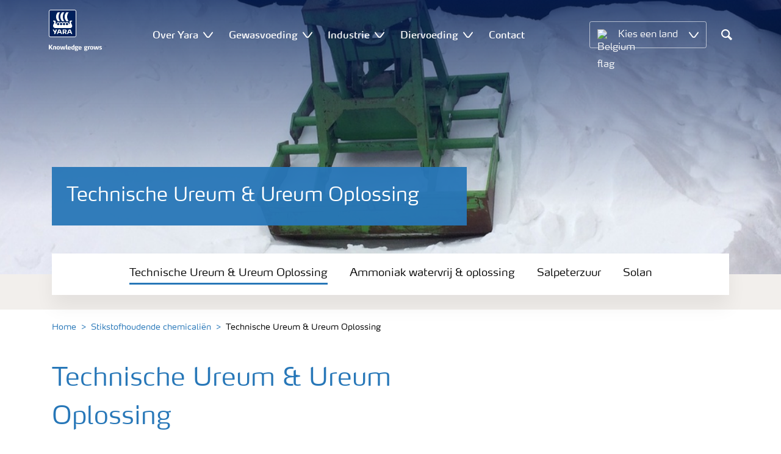

--- FILE ---
content_type: text/html; charset=utf-8
request_url: https://www.yara.be/chemische-en-milieuoplossingen/stikstofhoudende-chemicalien/technisch-en-diervoeder-ureum/
body_size: 20960
content:


<!doctype html>
<html class="no-js" lang="nl-BE" itemscope itemtype="http://schema.org/Article">
<!--<![endif]-->
<head prefix="og: http://ogp.me/ns# fb: http://ogp.me/ns/fb# article: http://ogp.me/ns/article#">
    <base href="/">
    <!--SEO, metatags and tagmanager/webmastertools,  Social Share meta tags-->
    


    <title>Technisch- en diervoeder ureum | Yara België</title>
    <meta charset="utf-8">
    <meta http-equiv="X-UA-Compatible" content="IE=edge" />
    <meta name="viewport" content="width=device-width, initial-scale=1">
    <meta name="format-detection" content="telephone=no">
        <meta name="robots" content="index, follow">
            <meta name="google-site-verification" content="s22FqrGq-KVCt5dPtvCWqU0JNujC7gZwBIg_2yX2rYQ" />
            <meta name="facebook-domain-verification" content="dwtp75v5pb20wgqdohypduqi4bu032" />
        <meta name="description" content="Wat uw behoeften ten aanzien van de toepassing of het volume ook zijn, u kunt op ons rekenen.">
    <meta property="og:image" content="https://yaraurl.com/1n1n" />
    <meta itemprop="image" content="https://yaraurl.com/1n1n">
    <meta name="twitter:image:src" content="https://yaraurl.com/1n1n">
    <meta property="og:title" content="Technisch- en diervoeder ureum | Yara België" />     <meta itemprop="name" content="Technisch- en diervoeder ureum | Yara België">     <meta name="twitter:title" content="Technisch- en diervoeder ureum | Yara België">     <meta property="og:description" content="Yara behoort tot de meest toonaangevende Ureum producenten ter wereld. Wij hebben 30 fabrieken over de hele wereld, inclusief onze hoofdvestigingen in L..." />
    <meta itemprop="description" content="Yara behoort tot de meest toonaangevende Ureum producenten ter wereld. Wij hebben 30 fabrieken over de hele wereld, inclusief onze hoofdvestigingen in L...">
    <meta name="twitter:description" content="Yara behoort tot de meest toonaangevende Ureum producenten ter wereld. Wij hebben 30 fabrieken over de hele wereld, inclusief onze hoofdvestigingen in Le Havre in Frankrijk, Sluiskil in Nederland e...">
    <meta property="og:url" content="https://www.yara.be/chemische-en-milieuoplossingen/stikstofhoudende-chemicalien/technisch-en-diervoeder-ureum/" />
    <meta property="og:site_name" content="Yara België" />
    <meta name="twitter:card" content="summary">
    <meta property="og:type" content="article" />
    <meta property="article:published_time" content="2018-06-13T10:17:39&#x2B;00:00" />
    <meta property="article:modified_time" content="2018-06-13T10:17:39&#x2B;00:00" />
    <meta name="theme-color" content="#ffffff">
        <link rel="shortcut icon" href="/Frontend/assets/images/favicon.ico" type="image/x-icon" />
    <link rel="apple-touch-icon" href="/Frontend/assets/images/apple-touch-icon.png" />
    <link rel="apple-touch-icon" sizes="57x57" href="/Frontend/assets/images/apple-touch-icon-57x57.png" />
    <link rel="apple-touch-icon" sizes="72x72" href="/Frontend/assets/images/apple-touch-icon-72x72.png" />
    <link rel="apple-touch-icon" sizes="76x76" href="/Frontend/assets/images/apple-touch-icon-76x76.png" />
    <link rel="apple-touch-icon" sizes="114x114" href="/Frontend/assets/images/apple-touch-icon-114x114.png" />
    <link rel="apple-touch-icon" sizes="120x120" href="/Frontend/assets/images/apple-touch-icon-120x120.png" />
    <link rel="apple-touch-icon" sizes="144x144" href="/Frontend/assets/images/apple-touch-icon-144x144.png" />
    <link rel="apple-touch-icon" sizes="152x152" href="/Frontend/assets/images/apple-touch-icon-152x152.png" />
    <link rel="apple-touch-icon" sizes="180x180" href="/Frontend/assets/images/apple-touch-icon-180x180.png" />
    <link rel="canonical" href="https://www.yara.be/chemische-en-milieuoplossingen/stikstofhoudende-chemicalien/technisch-en-diervoeder-ureum/" />



        <meta name="CookieInformationPlaceholderFunctional" content="This media item is disabled because it requires consent for functional cookies. Click here to open cookie settings" />
        <meta name="CookieInformationPlaceholderAnalytical" content="This media item is disabled because it requires consent for analytical cookies. Click here to open cookie settings" />
        <meta name="CookieInformationPlaceholderMarketing" content="This media item is disabled because it requires consent for marketing cookies. Click here to open cookie settings" />

    
    <link href="/Frontend/dist/css/languages/base/styles/styles-6QRNDZFK.css" rel="stylesheet">
    
  
  
    <link rel="preload" href="/Frontend/assets/fonts/WebFontFont.woff2" as="font" type="font/woff2" crossorigin>
    <link rel="preload" href="/Frontend/assets/fonts/MaxWebW03Book.woff" as="font" type="font/woff" crossorigin>
    <link rel="preload" href="/Frontend/assets/fonts/icomoon.woff" as="font" type="font/woff" crossorigin>

    <!-- Optional JavaScript -->
    <!-- jQuery first, then Bootstrap JS (with Popper bundled in)-->
    <script id="jquery-script-loader" src="https://ajax.aspnetcdn.com/ajax/jQuery/jquery-3.5.1.min.js" integrity="sha256-9/aliU8dGd2tb6OSsuzixeV4y/faTqgFtohetphbbj0=" crossorigin="anonymous" defer></script>
    <script src="/Frontend/dist/js/main/index-EUARMNUI.js" defer></script>
<script>(function(w,d,s,l,i){w[l]=w[l]||[];w[l].push({'gtm.start':
new Date().getTime(),event:'gtm.js'});var
f=d.getElementsByTagName(s)[0],
j=d.createElement(s),dl=l!='dataLayer'?'&l='+l:'';j.async=true;j.src=
'https://www.googletagmanager.com/gtm.js?id='+i+dl;f.parentNode.insertBefore(j,f);
})(window,document,'script','dataLayer','GTM-TW5GD8Q');</script>

<!-- GTM Marketo Europe -->
<script>(function(w,d,s,l,i){w[l]=w[l]||[];w[l].push({'gtm.start':
new Date().getTime(),event:'gtm.js'});var
f=d.getElementsByTagName(s)[0],
j=d.createElement(s),dl=l!='dataLayer'?'&l='+l:'';j.async=true;j.src=
'https://www.googletagmanager.com/gtm.js?id='+i+dl;f.parentNode.insertBefore(j,f);
})(window,document,'script','dataLayer','GTM-MHTKKGPB');</script>
<!-- End Google Tag Manager -->




    <script>
        function googleMapsCallback() {}
    </script>

    <!-- Google Consent Mode -->
<script>
    window.dataLayer = window.dataLayer || [];
    function gtag() { dataLayer.push(arguments); }
        gtag('consent', 'default', {
            'ad_storage': 'denied',
            'ad_user_data': 'denied',
            'ad_personalization': 'denied',
            'analytics_storage': 'denied',
            'wait_for_update': 500
        });
        gtag('set', 'ads_data_redaction', true);
</script>
<!-- /End Google Consent Mode -->
<script id="CookieConsent" src="https://policy.app.cookieinformation.com/uc.js" data-culture="NL" type="text/javascript" data-gcm-version="2.0"></script>
<script>
!function(T,l,y){var S=T.location,k="script",D="instrumentationKey",C="ingestionendpoint",I="disableExceptionTracking",E="ai.device.",b="toLowerCase",w="crossOrigin",N="POST",e="appInsightsSDK",t=y.name||"appInsights";(y.name||T[e])&&(T[e]=t);var n=T[t]||function(d){var g=!1,f=!1,m={initialize:!0,queue:[],sv:"5",version:2,config:d};function v(e,t){var n={},a="Browser";return n[E+"id"]=a[b](),n[E+"type"]=a,n["ai.operation.name"]=S&&S.pathname||"_unknown_",n["ai.internal.sdkVersion"]="javascript:snippet_"+(m.sv||m.version),{time:function(){var e=new Date;function t(e){var t=""+e;return 1===t.length&&(t="0"+t),t}return e.getUTCFullYear()+"-"+t(1+e.getUTCMonth())+"-"+t(e.getUTCDate())+"T"+t(e.getUTCHours())+":"+t(e.getUTCMinutes())+":"+t(e.getUTCSeconds())+"."+((e.getUTCMilliseconds()/1e3).toFixed(3)+"").slice(2,5)+"Z"}(),iKey:e,name:"Microsoft.ApplicationInsights."+e.replace(/-/g,"")+"."+t,sampleRate:100,tags:n,data:{baseData:{ver:2}}}}var h=d.url||y.src;if(h){function a(e){var t,n,a,i,r,o,s,c,u,p,l;g=!0,m.queue=[],f||(f=!0,t=h,s=function(){var e={},t=d.connectionString;if(t)for(var n=t.split(";"),a=0;a<n.length;a++){var i=n[a].split("=");2===i.length&&(e[i[0][b]()]=i[1])}if(!e[C]){var r=e.endpointsuffix,o=r?e.location:null;e[C]="https://"+(o?o+".":"")+"dc."+(r||"services.visualstudio.com")}return e}(),c=s[D]||d[D]||"",u=s[C],p=u?u+"/v2/track":d.endpointUrl,(l=[]).push((n="SDK LOAD Failure: Failed to load Application Insights SDK script (See stack for details)",a=t,i=p,(o=(r=v(c,"Exception")).data).baseType="ExceptionData",o.baseData.exceptions=[{typeName:"SDKLoadFailed",message:n.replace(/\./g,"-"),hasFullStack:!1,stack:n+"\nSnippet failed to load ["+a+"] -- Telemetry is disabled\nHelp Link: https://go.microsoft.com/fwlink/?linkid=2128109\nHost: "+(S&&S.pathname||"_unknown_")+"\nEndpoint: "+i,parsedStack:[]}],r)),l.push(function(e,t,n,a){var i=v(c,"Message"),r=i.data;r.baseType="MessageData";var o=r.baseData;return o.message='AI (Internal): 99 message:"'+("SDK LOAD Failure: Failed to load Application Insights SDK script (See stack for details) ("+n+")").replace(/\"/g,"")+'"',o.properties={endpoint:a},i}(0,0,t,p)),function(e,t){if(JSON){var n=T.fetch;if(n&&!y.useXhr)n(t,{method:N,body:JSON.stringify(e),mode:"cors"});else if(XMLHttpRequest){var a=new XMLHttpRequest;a.open(N,t),a.setRequestHeader("Content-type","application/json"),a.send(JSON.stringify(e))}}}(l,p))}function i(e,t){f||setTimeout(function(){!t&&m.core||a()},500)}var e=function(){var n=l.createElement(k);n.src=h;var e=y[w];return!e&&""!==e||"undefined"==n[w]||(n[w]=e),n.onload=i,n.onerror=a,n.onreadystatechange=function(e,t){"loaded"!==n.readyState&&"complete"!==n.readyState||i(0,t)},n}();y.ld<0?l.getElementsByTagName("head")[0].appendChild(e):setTimeout(function(){l.getElementsByTagName(k)[0].parentNode.appendChild(e)},y.ld||0)}try{m.cookie=l.cookie}catch(p){}function t(e){for(;e.length;)!function(t){m[t]=function(){var e=arguments;g||m.queue.push(function(){m[t].apply(m,e)})}}(e.pop())}var n="track",r="TrackPage",o="TrackEvent";t([n+"Event",n+"PageView",n+"Exception",n+"Trace",n+"DependencyData",n+"Metric",n+"PageViewPerformance","start"+r,"stop"+r,"start"+o,"stop"+o,"addTelemetryInitializer","setAuthenticatedUserContext","clearAuthenticatedUserContext","flush"]),m.SeverityLevel={Verbose:0,Information:1,Warning:2,Error:3,Critical:4};var s=(d.extensionConfig||{}).ApplicationInsightsAnalytics||{};if(!0!==d[I]&&!0!==s[I]){var c="onerror";t(["_"+c]);var u=T[c];T[c]=function(e,t,n,a,i){var r=u&&u(e,t,n,a,i);return!0!==r&&m["_"+c]({message:e,url:t,lineNumber:n,columnNumber:a,error:i}),r},d.autoExceptionInstrumented=!0}return m}(y.cfg);function a(){y.onInit&&y.onInit(n)}(T[t]=n).queue&&0===n.queue.length?(n.queue.push(a),n.trackPageView({})):a()}(window,document,{src: "https://js.monitor.azure.com/scripts/b/ai.2.gbl.min.js", crossOrigin: "anonymous", cfg: { instrumentationKey:'e4e13710-1075-41ab-8dfb-8e51b8cd8aa5', disableCookiesUsage: false }});
</script>
    
</head>
<body class="ArticlePageModel accelerate gdpr-banner-displayed">

<!-- <script type="text/javascript">
var utag_data = {
}
</script>
<script type="text/javascript">
(function(a,b,c,d)
{ a='//tags.tiqcdn.com/utag/yara/local-company-sites/prod/utag.js'; b=document;c='script';d=b.createElement(c);d.src=a;d.type='text/java'+c;d.async=true; a=b.getElementsByTagName(c)[0];a.parentNode.insertBefore(d,a); }
)();
</script>-->

<noscript><iframe
src="https://www.googletagmanager.com/ns.html?id=GTM-TW5GD8Q"
height="0" width="0"
style="display:none;visibility:hidden"></iframe></noscript>


<style>
    .o-common-block .common-text {
      grid-area: content;
    }
    .o-common-block .common-body {
          grid-area: unset;
      }
.basiccontentblockmodel .o-common-block {
	grid-template-rows: min-content;
	align-content: start;
}
</style>





<div class="  ">
        <div class="content-wrap">
                <div class="header-outer-container banner-image-small" data-header data-white-menu role="banner">
                    <div class="skiptomaincontent">
                        <a href="#maincontent" id="skiptomaincontent">Skip to main content</a>
                    </div>
                    





<header class="header header--mobile white-menu-mobile" data-mobilemenu>
    <div class="mm-mobile__header" data-mobile-header>
        <div class="svg-logo logo-xs" data-cy="logo-mobile">
            <a href="/">
<?xml version="1.0" encoding="utf-8" ?>
<svg version="1.1" role="img" aria-label="Yara" id="Layer_1" xmlns="http://www.w3.org/2000/svg" xmlns:xlink="http://www.w3.org/1999/xlink" x="0" y="0" viewBox="0 0 70.9 70.9" style="enable-background:new 0 0 70.9 70.9" xml:space="preserve"><style>.st0{clip-path:url(#SVGID_2_);fill:#fff}</style><defs><path id="SVGID_1_" d="M0 0h70.9v70.9H0z"/></defs><clipPath id="SVGID_2_"><use xlink:href="#SVGID_1_" style="overflow:visible"/></clipPath><path class="st0" d="M69.2 66c0 1.7-1.4 3.2-3.2 3.2H4.8c-1.7 0-3.2-1.4-3.2-3.2V4.8c0-1.7 1.4-3.2 3.2-3.2H66c1.7 0 3.2 1.4 3.2 3.2V66zM66 0H4.8C2.2 0 0 2.2 0 4.8V66c0 2.7 2.2 4.8 4.8 4.8H66c2.7 0 4.8-2.2 4.8-4.8V4.8C70.9 2.2 68.7 0 66 0"/><path d="M69.2 66c0 1.7-1.4 3.2-3.2 3.2H4.8c-1.7 0-3.2-1.4-3.2-3.2V4.8c0-1.7 1.4-3.2 3.2-3.2H66c1.7 0 3.2 1.4 3.2 3.2V66z" style="clip-path:url(#SVGID_2_);fill:#003e7e"/><path class="st0" d="M41.3 56.5h-2.7v-3.4h2.7c1.1 0 1.7.5 1.7 1.7.1 1.1-.5 1.7-1.7 1.7m2.3 1.7c1.5-.6 2.3-1.7 2.3-3.4v-.3c-.1-2.3-1.9-3.4-4.1-3.4h-5.9v11.7h2.8v-4.2h2l2.1 4.2h3.1l-2.3-4.6M21.2 51H18l-1.9 5.1-2.2-3.8c-.4-.7-1.4-1.3-2.3-1.3H10l4.8 8.4-1.2 3.3h1.6c.8 0 1.7-.6 2-1.4l4-10.3zM30.2 59.6l1.2 3.1h3l-3.9-10.3c-.3-.8-1.2-1.4-2-1.4h-3.4l-4.4 11.7h1.5c.8 0 1.7-.6 2-1.4l.6-1.7h5.4m-.7-2h-4l1.7-4.4c.2-.5.5-.5.6 0l1.7 4.4M51 59.6h5.4l.6 1.7c.3.8 1.2 1.4 2 1.4h1.5L56.1 51h-3.4c-.8 0-1.7.6-2 1.4l-3.9 10.3h3l1.2-3.1m2.4-6.4c.2-.5.5-.5.6 0l1.7 4.4h-4l1.7-4.4"/><path d="M39.3 33.9c-1.7 0-3 1.3-3 3s1.3 3 3 3 3-1.3 3-3-1.4-3-3-3m-7.6 0c-1.7 0-3 1.3-3 3s1.3 3 3 3 3-1.3 3-3-1.4-3-3-3m15.2 0c-1.7 0-3 1.3-3 3s1.3 3 3 3 3-1.3 3-3-1.3-3-3-3m-22.9 0c-1.7 0-3 1.3-3 3s1.3 3 3 3 3-1.3 3-3-1.3-3-3-3m35.4 4.6c-.8-1.6-2.2-4.3-2.4-5.2 0 0-.8-2.1 1.4-2.4.9-.1 1.6-.8 1.6-1.7v-1c0-.1-.1-.3-.3-.3h-3.6c-.1 0-2.6.3-2.6 3.3-.1 5.2 0 5.9-1.4 6.1-.1 0-.2-.1-.2-.2v-.2c0-2.8-2.2-5-5-5-1.4 0-2.7.6-3.6 1.5 0 .1-.1.1-.2.1s-.2-.1-.2-.1c-.9-.9-2.2-1.5-3.6-1.5s-2.7.6-3.6 1.5c0 .1-.1.1-.2.1s-.2-.1-.2-.1c-.9-.9-2.2-1.5-3.6-1.5s-2.7.6-3.6 1.5c0 .1-.1.1-.2.1s-.2-.1-.2-.1c-.9-.9-2.2-1.5-3.6-1.5-2.8 0-5 2.2-5 5v.2c0 .1-.1.2-.3.2-1.4-.2-1.3-.9-1.4-6.1 0-3-2.5-3.3-2.6-3.3h-3.6c-.1 0-.3.1-.3.3v1c0 .9.7 1.6 1.6 1.7 2.2.3 1.4 2.4 1.4 2.4-.3.9-1.6 3.6-2.4 5.2-.5 1-1.5 3.6.1 6.1.9 1.4 2 2.8 5.9 2.7h36c3.9.1 5-1.3 5.9-2.7 1.5-2.5.5-5 0-6.1m-25.1-9.1c.1.1.5.1.8.1h5.1c-2.6-2.3-4.2-8-4.2-11.4 0-3.5 1.6-9.2 4.2-11.4h-5.1c-.3 0-.7 0-.8.1 0 0-4.6 4.5-4.6 11.3.1 6.9 4.6 11.3 4.6 11.3m11.1 0c.1.1.5.1.8.1h5.1c-2.6-2.3-4.2-8-4.2-11.4 0-3.5 1.6-9.2 4.2-11.4h-5.1c-.3 0-.7 0-.8.1 0 0-4.6 4.4-4.6 11.3s4.6 11.3 4.6 11.3M18.7 18.1c0-6.9 4.6-11.3 4.6-11.3.1-.1.5-.1.8-.1h5.1C26.6 9 25 14.7 25 18.1c0 3.5 1.6 9.1 4.2 11.4h-5.1c-.3 0-.7 0-.8-.1 0 0-4.6-4.4-4.6-11.3" style="clip-path:url(#SVGID_2_);fill-rule:evenodd;clip-rule:evenodd;fill:#fff"/></svg>            </a>
        </div>
        <div class="mm-mobile__controls">
            <div class="mm-mobile__controls-wrap">
                    <button type="button" data-country-trigger aria-label="Toggle country language navigation">
                            <img data-src="/Frontend/assets/images/flags/Belgium.svg" alt="Belgium flag" class="img-flag lazyload" />
                        <span class="visually-hidden">Toggle country language navigation</span>
                    </button>

                <a class="search" href="/zoekresultaten/"  aria-label="Search">
                    <span class="visually-hidden">Zoek op Yara</span>
                    <span class="icon icon-search"></span>
                </a>
                <button type="button" class="navbar-toggle slide-menu-control" data-menu-trigger aria-label="Toggle main menu navigation">
                    <span class="visually-hidden">Toggle main menu navigation</span>
                    <span class="icon icon-menu"></span>
                </button>
            </div>
        </div>
    </div>
    <div class="mm-mobile__search" data-mobile-search>
        <form action="/zoekresultaten/">
            <div class="form-group search-field section section--sm shadow-fixed-lg">
                <label for="searchFieldMobile" hidden>Search</label>
                <input id="searchFieldMobile" class="form-control control--white control--border-beige control--lg control--color-blue" data-search-input placeholder="Zoek" type="text" name="q">
            </div>
        </form>
    </div>
</header>


    <!-- For desktop -->
    <div class="jumbo-image jumbo-image--center desktop jumbo-image--small" data-banner-image data-cy="jumbo-image-desktop">
        <img fetchpriority="high" src="https://yaraurl.com/k9fb" alt="Technisch- en diervoeder ureum" />
        <div class="gradient-overlay"></div>
    </div>
    <!-- For mobile -->
    <div class="jumbo-image mobile" data-banner-image data-cy="jumbo-image-mobile">
        <img src="https://yaraurl.com/69c"
             alt="Technisch- en diervoeder ureum"
             fetchpriority="high" />
    </div>




    <nav class="white-menu white-menu-hover" data-sticky-header tabindex="0">
        <div class="white-menu__inner d-flex justify-content-around align-items-center m-auto" data-menu-wrapper>
            <a href="/" title="Yara België" class="logo logo--with-tagline mt-3 mb-3" data-cy="logo" data-cy="logo-desktop">
                
<img src='/globalassets/yara-logo/yara-logo-shield-only-1.svg'  alt='Yara Iogo' class='logo-icon' data-cy='logo-icon'/>                
                <svg class="logo-tagline" xmlns="http://www.w3.org/2000/svg" viewBox="0 0 88 11" fill="#fff">
                    <path
                        d="M6.5 8.1c0 .1-.1.1-.1.1H4.7c-.1 0-.2-.1-.2-.1L2.1 5h-.4v3c0 .1-.1.1-.2.1H.1C0 8.1 0 8.1 0 8V.7S0 .6.1.6h1.4c.1 0 .2.1.2.1v3h.5L4.4.6c.1-.1.1-.1.2-.1h1.6c.1 0 .1.1.1.1 0 .1 0 .1-.1.1L3.6 4.2l2.9 3.6v.3zm5.3.2h-1.3c-.1 0-.2-.1-.2-.1V4.6c0-.6-.2-.7-.7-.7-.5 0-1 .1-1 .1v4.2c0 .1-.1.1-.2.1H7.2c-.1 0-.2-.1-.2-.1V3.7c0-.4.3-.5.9-.7.5-.1 1.3-.3 1.9-.3 1.3 0 2.1.3 2.1 1.6v3.8c.1.1 0 .2-.1.2zm3.6.1c-2.3 0-2.6-1.3-2.6-2.8 0-1.6.3-2.9 2.6-2.9S18 4 18 5.6c.1 1.5-.2 2.8-2.6 2.8zm0-4.6c-1 0-1 .6-1 1.8s.1 1.8 1 1.8c1 0 1-.6 1-1.8 0-1.3 0-1.8-1-1.8zm10.8 4.3c0 .1-.1.2-.2.2h-2.2c-.1 0-.2-.1-.2-.2L23 4.3l-.7 3.8c0 .1-.1.2-.2.2h-2.2c-.1 0-.2-.1-.2-.2l-1.1-5V3c0-.1.1-.2.2-.2H20c.1 0 .2.1.3.2l.7 4.2h.3l.7-4c0-.1.1-.2.2-.2H24c.1 0 .2.1.2.2l.7 4h.3l.6-4.2c0-.1.1-.2.2-.2h1.1c.1 0 .2.1.2.2v.1l-1.1 5zm4.5 0c0 .1-.1.1-.1.1-.1.1-.4.1-1 .1-1 0-1.6-.6-1.6-1.4v-6c0-.1.1-.2.2-.2l1.2-.2h.1c.1 0 .2.1.2.2v6.1c0 .4.2.5.4.5s.3 0 .4-.1h.1c.1 0 .1.1.1.1l.1.7-.1.1zM36.1 6c0 .1-.1.3-.3.3h-3.3c0 .4.1.7.4.9.3.1.6.2 1.1.2.7 0 1.2-.2 1.4-.3h.1c.1 0 .1.1.2.2l.1.6V8c0 .1-.1.1-.1.2-.4.1-1 .4-1.9.4-2 0-2.9-.7-2.9-2.8 0-2 .6-2.9 2.6-2.9 1 0 1.6.3 2 .7.4.5.5 1.2.5 2 .1 0 .1.2.1.4zm-1.5-.8c0-.3 0-.5-.1-.7-.1-.5-.4-.7-.9-.7-.7 0-.9.2-1 .7-.1.3-.1.5-.1.8l2.1-.1zm6.7 3c-.5.1-1.1.3-1.8.3-2 0-2.7-.7-2.7-2.8 0-1.8.4-2.9 2.2-2.9.7 0 1.3.2 1.4.2l-.1-.7V1c0-.1.1-.2.2-.3l1.2-.2h.1c.1 0 .2.1.2.2v6.7c-.1.2-.1.6-.7.8zm-.9-4.3s-.4-.1-.8-.1c-.8 0-1 .1-1 1.7 0 1.6.3 1.8 1.1 1.8.4 0 .8-.1.8-.1l-.1-3.3zm8.1-.3c0 .1 0 .1-.1.1-.2.2-.5.3-.8.3-.2 0-.2 0-.4-.1.2.1.4.4.4.9 0 1.3-1 1.7-2.2 1.7h-.6c-.4 0-.5.2-.5.4 0 .4.3.4.8.4h1c.9 0 1.9.2 1.9 1.5s-1.1 1.8-2.7 1.8c-1.8 0-2.7-.3-2.7-1.3s.8-1 1.1-1.1V8c-.5-.1-1-.1-1-.9 0-.7.5-.8 1.2-.9-.4-.1-1.2-.3-1.2-1.6 0-1.5.9-1.9 2.4-1.9.7 0 .9.1 1.3.2.3.1.4.1.6.1.1 0 .4 0 .5-.1.2-.1.4-.1.5-.2.1 0 .1-.1.1-.1.1 0 .1.1.1.1l.3.9c-.1 0 0 0 0 0zm-2.9 4.9h-.7c-.4 0-.8.1-.8.6s.4.7 1.2.7c.7 0 1.1-.1 1.1-.7.1-.6-.3-.6-.8-.6zm-.3-4.9c-.7 0-.9.4-.9 1 0 .7.2 1 .9 1s.9-.4.9-1-.3-1-.9-1zM53.8 6c0 .1-.1.3-.3.3h-3.3c0 .4.1.7.4.9.3.1.6.2 1.1.2.7 0 1.2-.2 1.4-.3h.1c.1 0 .1.1.2.2l.1.6V8c0 .1-.1.1-.1.2-.4.1-1 .4-1.9.4-2 0-2.9-.7-2.9-2.8 0-2 .6-2.9 2.6-2.9 1 0 1.6.3 2 .7.4.5.5 1.2.5 2 .1 0 .1.2.1.4zm-1.5-.8c0-.3 0-.5-.1-.7-.1-.5-.4-.7-.9-.7-.7 0-.9.2-1 .7-.1.3-.1.5-.1.8l2.1-.1zm11.4-1.6c0 .1 0 .1-.1.1-.2.2-.4.3-.7.3-.2 0-.2 0-.4-.1.2.1.4.4.4.9 0 1.3-1 1.7-2.2 1.7h-.6c-.4 0-.5.2-.5.4 0 .4.3.4.8.4h1c.9 0 1.9.2 1.9 1.4 0 1.3-1.1 1.8-2.7 1.8-1.8 0-2.7-.3-2.7-1.3s.8-1 1.1-1.1V8c-.5-.1-1-.1-1-.9 0-.7.5-.8 1.2-.9-.4-.1-1.2-.3-1.2-1.6 0-1.5.9-1.9 2.4-1.9.7 0 .9.1 1.3.2.3.1.4.1.5.1s.4 0 .5-.1c.2-.1.4-.1.5-.2.1 0 .1-.1.1-.1.1 0 .1.1.1.1l.3.9zm-2.8 4.9h-.7c-.4 0-.8.1-.8.6s.4.7 1.2.7c.7 0 1.1-.1 1.1-.7.1-.6-.3-.6-.8-.6zm-.4-4.9c-.7 0-.9.4-.9 1 0 .7.2 1 .9 1s.9-.4.9-1-.1-1-.9-1zm6.7.3c-.6 0-1.2.1-1.3.1v4.1c0 .1-.1.1-.2.1h-1.3c-.1 0-.2-.1-.2-.1V3.6c0-.3.1-.4.5-.5.4-.1.8-.2 1.3-.3.3-.1.7-.1 1-.1h.1c.1 0 .1 0 .2.1.1 0 .1.1.1.2v.7c0 .1 0 .2-.2.2zm3.1 4.5c-2.3 0-2.6-1.3-2.6-2.8 0-1.6.3-2.9 2.6-2.9s2.6 1.3 2.6 2.9c.1 1.5-.2 2.8-2.6 2.8zm0-4.6c-1 0-1 .6-1 1.8s.1 1.8 1 1.8c1 0 1-.6 1-1.8s0-1.8-1-1.8zm10.8 4.3c0 .1-.1.2-.2.2h-2.2c-.1 0-.2-.1-.2-.2l-.7-3.8-.7 3.8c0 .1-.1.2-.2.2h-2.2c-.1 0-.2-.1-.2-.2l-1.1-5V3c0-.1.1-.2.2-.2h1.2c.1 0 .2.1.3.2l.7 4.2h.3l.7-4c0-.1.1-.2.2-.2h1.9c.1 0 .2.1.2.2l.7 4h.3l.6-4.2c0-.1.1-.2.2-.2H82c.1 0 .2.1.2.2v.1l-1.1 5zm3.6.3c-.9 0-1.7-.2-1.9-.3-.1 0-.1-.1-.1-.1v-.1l.1-.7c0-.1.1-.1.1-.1h.1c.1.1.9.3 1.5.3.5 0 .9-.1.9-.6s-.3-.5-.9-.7c-.7-.1-1.8-.3-1.8-1.7 0-1.5 1.3-1.7 2.2-1.7.8 0 1.5.2 1.7.3.1 0 .1.1.1.1v.1l-.1.7c0 .1-.1.1-.1.1h-.1c-.1 0-.7-.1-1.3-.1-.4 0-.9.1-.9.5 0 .5.5.6 1 .7 1 0 1.8.3 1.8 1.6s-1 1.7-2.3 1.7z"/>
                </svg>
            </a>

                <ul class="submenu-container d-flex" role="menubar" data-menu-dropdown>
                        <li class="submenu-wrap d-flex with-dropdown" role="none" data-with-columns>
                                <a href="/over-yara/"
                                   class="submenu__title d-flex align-items-center" role="menuitem"
                                   aria-expanded="false">
                                    Over Yara
                                </a>

                                <button class="icon icon-carret-down ms-2" aria-expanded="false" aria-haspopup="true" aria-label="Show Over Yara submenu"></button>
                                <ul class="submenu" role="menu">
<div class="submenu__col d-flex flex-column justify-content-center align-items-start" data-dropdown-col>
        <li class="submenu__category" role="none">
                <a href="/over-yara/yara-in-de-benelux/" class="submenu__subtitle"
            role="menuitem">Yara in de Benelux</a>

                <ul class="submenu__links" role="menu">
                        <li role="none">
                            <a href="/over-yara/yara-in-de-benelux/yara-sluiskil/" class="submenu__link"
                    role="menuitem">Yara Sluiskil</a>
                        </li>
                        <li role="none">
                            <a href="/over-yara/yara-in-de-benelux/yara-vlaardingen/" class="submenu__link"
                    role="menuitem">Yara Vlaardingen</a>
                        </li>
                        <li role="none">
                            <a href="/nieuws-en-evenementen/" class="submenu__link"
                    role="menuitem">Nieuws</a>
                        </li>
                        <li role="none">
                            <a href="/contact/" class="submenu__link"
                    role="menuitem">Contact met Yara</a>
                        </li>
                </ul>
        </li>
</div><div class="submenu__col d-flex flex-column justify-content-center align-items-start" data-dropdown-col>
        <li class="submenu__category" role="none">
                <div class="submenu__subtitle">Duurzaamheid</div>

                <ul class="submenu__links" role="menu">
                        <li role="none">
                            <a href="/over-yara/onze-ambitie/" class="submenu__link"
                    role="menuitem">Onze ambitie</a>
                        </li>
                        <li role="none">
                            <a href="/over-yara/duurzaamheid/groene-meststoffen/" class="submenu__link"
                    role="menuitem">Low-carbon meststoffen</a>
                        </li>
                </ul>
        </li>
</div><div class="submenu__col d-flex flex-column justify-content-center align-items-start" data-dropdown-col>
        <li class="submenu__category" role="none">
                <a href="/over-yara/carriere/" class="submenu__subtitle"
            role="menuitem">Werken bij Yara</a>

                <ul class="submenu__links" role="menu">
                        <li role="none">
                            <a href="https://jobs.yara.com/" class="submenu__link"
                    role="menuitem">Vacatures</a>
                        </li>
                        <li role="none">
                            <a href="https://www.werkenbijyara.nl/" class="submenu__link"
                    role="menuitem">Vacatures Sluiskil</a>
                        </li>
                        <li role="none">
                            <a href="/over-yara/carriere/stage-lopen/" class="submenu__link"
                    role="menuitem">Stage lopen</a>
                        </li>
                        <li role="none">
                            <a href="/over-yara/carriere/professionals/" class="submenu__link"
                    role="menuitem">Yara Professional</a>
                        </li>
                        <li role="none">
                            <a href="/over-yara/veiligheidsregels/" class="submenu__link"
                    role="menuitem">Safety regulations</a>
                        </li>
                </ul>
        </li>
</div>                                </ul>
                        </li>
                        <li class="submenu-wrap d-flex with-dropdown" role="none" data-with-columns>
                                <a href="/gewasvoeding/"
                                   class="submenu__title d-flex align-items-center" role="menuitem"
                                   aria-expanded="false">
                                    Gewasvoeding
                                </a>

                                <button class="icon icon-carret-down ms-2" aria-expanded="false" aria-haspopup="true" aria-label="Show Gewasvoeding submenu"></button>
                                <ul class="submenu" role="menu">
<div class="submenu__col d-flex flex-column justify-content-center align-items-start" data-dropdown-col>
        <li class="submenu__category" role="none">
                <a href="/gewasvoeding/meststoffen/" class="submenu__subtitle"
            role="menuitem">Meststoffen</a>

                <ul class="submenu__links" role="menu">
                        <li role="none">
                            <a href="/gewasvoeding/meststoffen/yarabela/" class="submenu__link"
                    role="menuitem">Stikstofmeststoffen</a>
                        </li>
                        <li role="none">
                            <a href="/gewasvoeding/meststoffen/yaravita/" class="submenu__link"
                    role="menuitem">Bladmeststoffen met sporenelementen</a>
                        </li>
                        <li role="none">
                            <a href="/gewasvoeding/meststoffen/yaraliva/" class="submenu__link"
                    role="menuitem">Calciumnitraatmeststoffen</a>
                        </li>
                        <li role="none">
                            <a href="/gewasvoeding/meststoffen/yaramila/" class="submenu__link"
                    role="menuitem">NPK strooimeststoffen</a>
                        </li>
                        <li role="none">
                            <a href="/gewasvoeding/meststoffen/yaravera/" class="submenu__link"
                    role="menuitem">Ureummeststoffen</a>
                        </li>
                        <li role="none">
                            <a href="/gewasvoeding/meststoffen/yaratera/" class="submenu__link"
                    role="menuitem">Glastuinbouw meststoffen</a>
                        </li>
                        <li role="none">
                            <a href="/gewasvoeding/meststoffen/yaraamplix/" class="submenu__link"
                    role="menuitem">Biostimulanten</a>
                        </li>
                        <li role="none">
                            <a href="/gewasvoeding/meststoffen/overige-meststoffen/" class="submenu__link"
                    role="menuitem">Overige meststoffen</a>
                        </li>
                </ul>
        </li>
</div><div class="submenu__col d-flex flex-column justify-content-center align-items-start" data-dropdown-col>
        <li class="submenu__category" role="none">
                <a href="/gewasvoeding/gewassen/" class="submenu__subtitle"
            role="menuitem">Gewassen</a>

                <ul class="submenu__links" role="menu">
                        <li role="none">
                            <a href="/gewasvoeding/grasland/" class="submenu__link"
                    role="menuitem">Grasland</a>
                        </li>
                        <li role="none">
                            <a href="/gewasvoeding/aardappel/" class="submenu__link"
                    role="menuitem">Aardappelen</a>
                        </li>
                        <li role="none">
                            <a href="/gewasvoeding/tarwe/" class="submenu__link"
                    role="menuitem">Tarwe</a>
                        </li>
                        <li role="none">
                            <a href="/gewasvoeding/tomaat/" class="submenu__link"
                    role="menuitem">Tomaten</a>
                        </li>
                        <li role="none">
                            <a href="/gewasvoeding/paprika/" class="submenu__link"
                    role="menuitem">Paprika</a>
                        </li>
                        <li role="none">
                            <a href="/gewasvoeding/komkommer/" class="submenu__link"
                    role="menuitem">Komkommer</a>
                        </li>
                        <li role="none">
                            <a href="/gewasvoeding/mais/" class="submenu__link"
                    role="menuitem">Maïs</a>
                        </li>
                </ul>
        </li>
</div><div class="submenu__col d-flex flex-column justify-content-center align-items-start" data-dropdown-col>
        <li class="submenu__category" role="none">
                <a href="/gewasvoeding/toolbox/" class="submenu__subtitle"
            role="menuitem">Toolbox</a>

                <ul class="submenu__links" role="menu">
                        <li role="none">
                            <a href="/gewasvoeding/toolbox/grassn-app-3.0" class="submenu__link"
                    role="menuitem">YaraPlus GrassN</a>
                        </li>
                        <li role="none">
                            <a href="/gewasvoeding/toolbox/n-sensor/" class="submenu__link"
                    role="menuitem">Yara N-Sensor</a>
                        </li>
                        <li role="none">
                            <a href="/gewasvoeding/toolbox/yara-tankmixit/" class="submenu__link"
                    role="menuitem">YaraPlus Tankmix</a>
                        </li>
                        <li role="none">
                            <a href="/gewasvoeding/toolbox/strooitabellen/" class="submenu__link"
                    role="menuitem">Strooitabellen</a>
                        </li>
                        <li role="none">
                            <a href="/gewasvoeding/toolbox/yara-software/" class="submenu__link"
                    role="menuitem">YaraTera Calculator</a>
                        </li>
                        <li role="none">
                            <a href="/gewasvoeding/toolbox/" class="submenu__link"
                    role="menuitem">Overige tools</a>
                        </li>
                </ul>
        </li>
</div><div class="submenu__col d-flex flex-column justify-content-center align-items-start" data-dropdown-col>
        <li class="submenu__category" role="none">
                <a href="/gewasvoeding/" class="submenu__subtitle"
            role="menuitem">Kennis</a>

                <ul class="submenu__links" role="menu">
                        <li role="none">
                            <a href="/gewasvoeding/uitgelicht/yara-grasactueel-nieuwsbrieven/" class="submenu__link"
                    role="menuitem">Yara GrasActueel</a>
                        </li>
                        <li role="none">
                            <a href="/gewasvoeding/uitgelicht/yara-akkeractueel-nieuwsbrieven/" class="submenu__link"
                    role="menuitem">Yara AkkerActueel</a>
                        </li>
                        <li role="none">
                            <a href="/gewasvoeding/uitgelicht/yara-glasactueel-nieuwsbrieven/" class="submenu__link"
                    role="menuitem">Yara GlasActueel</a>
                        </li>
                        <li role="none">
                            <a href="/gewasvoeding/podcasts/" class="submenu__link"
                    role="menuitem">Podcasts</a>
                        </li>
                        <li role="none">
                            <a href="/campagnes/yara-big-bags/" class="submenu__link"
                    role="menuitem">Big Bags</a>
                        </li>
                        <li role="none">
                            <a href="/gewasvoeding/webinars/" class="submenu__link"
                    role="menuitem">Webinars</a>
                        </li>
                        <li role="none">
                            <a href="/veiligheidsbladen-voorwaarden-certificaten/" class="submenu__link"
                    role="menuitem">Veiligheidsbladen</a>
                        </li>
                        <li role="none">
                            <a href="/contact/" class="submenu__link"
                    role="menuitem">Contact met Yara</a>
                        </li>
                </ul>
        </li>
</div>                                </ul>
                        </li>
                        <li class="submenu-wrap d-flex with-dropdown" role="none" data-with-columns>
                                <a href="/chemische-en-milieuoplossingen/"
                                   class="submenu__title d-flex align-items-center" role="menuitem"
                                   aria-expanded="false">
                                    Industrie
                                </a>

                                <button class="icon icon-carret-down ms-2" aria-expanded="false" aria-haspopup="true" aria-label="Show Industrie submenu"></button>
                                <ul class="submenu" role="menu">
<div class="submenu__col d-flex flex-column justify-content-center align-items-start" data-dropdown-col>
        <li class="submenu__category" role="none">
                <a href="/chemische-en-milieuoplossingen/adblue-voor-dieselvoertuigen/" class="submenu__subtitle"
            role="menuitem">AdBlue</a>

                <ul class="submenu__links" role="menu">
                        <li role="none">
                            <a href="/chemische-en-milieuoplossingen/adblue-voor-dieselvoertuigen/" class="submenu__link"
                    role="menuitem">AdBlue voor dieselvoertuigen</a>
                        </li>
                        <li role="none">
                            <a href="/chemische-en-milieuoplossingen/adblue-voor-dieselvoertuigen/adblue-voor-bedrijfswagens/waar-kan-ik-adblue-kopen/" class="submenu__link"
                    role="menuitem">Verkooplocaties AdBlue</a>
                        </li>
                        <li role="none">
                            <a href="/chemische-en-milieuoplossingen/adblue-voor-dieselvoertuigen/optispray/" class="submenu__link"
                    role="menuitem">OptiSpray</a>
                        </li>
                </ul>
        </li>
</div><div class="submenu__col d-flex flex-column justify-content-center align-items-start" data-dropdown-col>
        <li class="submenu__category" role="none">
                <a href="/chemische-en-milieuoplossingen/" class="submenu__subtitle"
            role="menuitem">Chemie &amp; industriële oplossingen</a>

                <ul class="submenu__links" role="menu">
                        <li role="none">
                            <a href="/chemische-en-milieuoplossingen/stank-en-h2s-bestrijding/" class="submenu__link"
                    role="menuitem">Stank en H2S bestrijding</a>
                        </li>
                        <li role="none">
                            <a href="/chemische-en-milieuoplossingen/nox-reductie-voor-industrie/" class="submenu__link"
                    role="menuitem">NOx reductie voor industrie</a>
                        </li>
                        <li role="none">
                            <a href="/chemische-en-milieuoplossingen/stikstofhoudende-chemicalien/" class="submenu__link"
                    role="menuitem">Stikstofhoudende chemicaliën</a>
                        </li>
                </ul>
        </li>
</div>                                </ul>
                        </li>
                        <li class="submenu-wrap d-flex with-dropdown" role="none" data-with-columns>
                                <a href="/diervoeding/"
                                   class="submenu__title d-flex align-items-center" role="menuitem"
                                   aria-expanded="false">
                                    Diervoeding
                                </a>

                                <button class="icon icon-carret-down ms-2" aria-expanded="false" aria-haspopup="true" aria-label="Show Diervoeding submenu"></button>
                                <ul class="submenu" role="menu">
<div class="submenu__col d-flex flex-column justify-content-center align-items-start" data-dropdown-col>
        <li class="submenu__category" role="none">
                <a href="/diervoeding/bolifor-feed-minerals/" class="submenu__subtitle"
            role="menuitem">Bolifor voedingsmineralen</a>

        </li>
</div><div class="submenu__col d-flex flex-column justify-content-center align-items-start" data-dropdown-col>
        <li class="submenu__category" role="none">
                <a href="/diervoeding/rumisan/" class="submenu__subtitle"
            role="menuitem">Rumisan voerkwaliteit ureum</a>

        </li>
</div>                                </ul>
                        </li>
                        <li class="submenu-wrap d-flex " role="none" >
                                <a href="/contact/"
                                   class="submenu__title d-flex align-items-center" role="menuitem"
                                   aria-expanded="false">
                                    Contact
                                </a>

                        </li>
                </ul>
                <div class="right-buttons d-flex">
                    

        <button type="button" class="country-picker-trigger d-flex align-items-center" data-bs-toggle="modal" data-bs-target="#countrypicker" title="Change Location">
            <img data-src="/Frontend/assets/images/flags/Belgium.svg" alt="Belgium flag" class="me-2 img-flag lazyload" />
            <span class="country-picker-text me-2">Kies een land</span>
            <span class="icon icon-carret-down align-self-center"></span>
        </button>

                    

<input id="UrlSearch" name="UrlSearch" type="hidden" value="/zoekresultaten/" />


        <a class="search-link d-flex align-items-center" href="/zoekresultaten/">
            <span class="icon icon-search icon-alone"></span>
            <span class="visually-hidden">Search</span>
        </a>

                </div>
        </div>
    </nav>
    <div class="header-placeholder"></div>
    <script type="text/javascript">
    if (!document.querySelectorAll('[data-sticky-header-js]').length) {let script = document.createElement('script');script.setAttribute('src', '/Frontend/dist/js/code-splitting/stickyHeader/stickyHeader-WGSVNSVK.js');script.setAttribute('type', 'application/javascript');script.setAttribute('defer', '');script.setAttribute('data-sticky-header-js', '');document.body.appendChild(script);};
    </script>




<div class="container">
    <div class="row">
        <div class="col-12 ">
            <div class="content content--small has-submenu " data-cy="secondary-menu-mobile">
                    <div class="jumbo-background p-4 no-intro">

                        <div class="content-header" data-cy="content-header">
                            <span></span>
                            <p class='content-heading mb-0' data-cy='content-header'>Technische Ureum & Ureum Oplossing</p>
   
                        </div>
                    </div>
                            <div class="mobile-sub-menu-button" data-mobile-submenu>
                                <span>Bekijk meer</span>
                                <button type="button" class="navbar-toggle js-mm-submenu-trigger" aria-label="Toggle submenu navigation">
                                    <span class="visually-hidden">Toggle submenu navigation</span>
                                    <span class="icon icon-carret-down"></span>
                                </button>
                            </div>

                    <nav class="mm-submenu mm-mobile js-mm-submenu" id="mm-submenu" role="navigation" data-cy="submenu-mobile">
                        <div class="mm-mobile__wrap scroll-no-scrollbar w-100 h-100">
                            <div class="navigation-body">
                                <ul class="mm__level-1">
                                    

        <li class="" data-cy="submenu-mobile-link">
            <a href="/chemische-en-milieuoplossingen/stikstofhoudende-chemicalien/technisch-en-diervoeder-ureum/" class="active-page">
                Technische Ureum &amp; Ureum Oplossing
            </a>
        </li>
        <li class="" data-cy="submenu-mobile-link">
            <a href="/chemische-en-milieuoplossingen/stikstofhoudende-chemicalien/ammoniak/" class="">
                Ammoniak watervrij &amp; oplossing
            </a>
        </li>
        <li class="" data-cy="submenu-mobile-link">
            <a href="/chemische-en-milieuoplossingen/stikstofhoudende-chemicalien/salpeterzuur/" class="">
                Salpeterzuur
            </a>
        </li>
        <li class="" data-cy="submenu-mobile-link">
            <a href="/chemische-en-milieuoplossingen/stikstofhoudende-chemicalien/solan/" class="">
                Solan
            </a>
        </li>

                                </ul>
                            </div>
                        </div>
                    </nav>

            </div>
            </div>
    </div>
</div>

<nav class="navigation-mobile js-mm-menu" data-mobile-menu data-mobile-menu-nav role="navigation">
    <div class="navigation-mobile__wrap">
        <div class="navigation-mobile__header"></div>


<ul class="navigation-menu-items show" data-menu-level="1">
    

    <li class="not-empty " data-has-submenu>
        <span class="menu-text">Over Yara</span>
        <span class="icon icon-carret-right ms-auto"></span>
    </li>


        <li>
            <ul class="navigation-menu-items" data-menu-level="2">
                <li class="not-empty back" data-back data-link="/over-yara/"></li>


    <li class="not-empty " data-has-submenu>
        <span class="menu-text">Yara in de Benelux</span>
        <span class="icon icon-carret-right ms-auto"></span>
    </li>
                                    <li>
                                        <ul class="navigation-menu-items no-borders" data-menu-level="3">
                                            <li class="not-empty back" data-back data-link="/over-yara/yara-in-de-benelux/"></li>


        <li class="not-empty  menu-text">
            <span class="menu-text">
                <a href="/over-yara/yara-in-de-benelux/yara-sluiskil/">Yara Sluiskil</a>
            </span>
        </li>


        <li class="not-empty  menu-text">
            <span class="menu-text">
                <a href="/over-yara/yara-in-de-benelux/yara-vlaardingen/">Yara Vlaardingen</a>
            </span>
        </li>


        <li class="not-empty  menu-text">
            <span class="menu-text">
                <a href="/nieuws-en-evenementen/">Nieuws</a>
            </span>
        </li>


        <li class="not-empty  menu-text">
            <span class="menu-text">
                <a href="/contact/">Contact met Yara</a>
            </span>
        </li>
                                        </ul>
                                    </li>


    <li class="not-empty " data-has-submenu>
        <span class="menu-text">Duurzaamheid</span>
        <span class="icon icon-carret-right ms-auto"></span>
    </li>
                                    <li>
                                        <ul class="navigation-menu-items no-borders" data-menu-level="3">
                                            <li class="not-empty back" data-back data-link=""></li>


        <li class="not-empty  menu-text">
            <span class="menu-text">
                <a href="/over-yara/onze-ambitie/">Onze ambitie</a>
            </span>
        </li>


        <li class="not-empty  menu-text">
            <span class="menu-text">
                <a href="/over-yara/duurzaamheid/groene-meststoffen/">Low-carbon meststoffen</a>
            </span>
        </li>
                                        </ul>
                                    </li>


    <li class="not-empty last-item" data-has-submenu>
        <span class="menu-text">Werken bij Yara</span>
        <span class="icon icon-carret-right ms-auto"></span>
    </li>
                                    <li>
                                        <ul class="navigation-menu-items no-borders" data-menu-level="3">
                                            <li class="not-empty back" data-back data-link="/over-yara/carriere/"></li>


        <li class="not-empty  menu-text">
            <span class="menu-text">
                <a href="https://jobs.yara.com/">Vacatures</a>
            </span>
        </li>


        <li class="not-empty  menu-text">
            <span class="menu-text">
                <a href="https://www.werkenbijyara.nl/">Vacatures Sluiskil</a>
            </span>
        </li>


        <li class="not-empty  menu-text">
            <span class="menu-text">
                <a href="/over-yara/carriere/stage-lopen/">Stage lopen</a>
            </span>
        </li>


        <li class="not-empty  menu-text">
            <span class="menu-text">
                <a href="/over-yara/carriere/professionals/">Yara Professional</a>
            </span>
        </li>


        <li class="not-empty  menu-text">
            <span class="menu-text">
                <a href="/over-yara/veiligheidsregels/">Safety regulations</a>
            </span>
        </li>
                                        </ul>
                                    </li>
            </ul>
        </li>
</ul>
<div data-menu-placeholder>
</div>

<ul class="navigation-menu-items show" data-menu-level="1">
    

    <li class="not-empty " data-has-submenu>
        <span class="menu-text">Gewasvoeding</span>
        <span class="icon icon-carret-right ms-auto"></span>
    </li>


        <li>
            <ul class="navigation-menu-items" data-menu-level="2">
                <li class="not-empty back" data-back data-link="/gewasvoeding/"></li>


    <li class="not-empty " data-has-submenu>
        <span class="menu-text">Meststoffen</span>
        <span class="icon icon-carret-right ms-auto"></span>
    </li>
                                    <li>
                                        <ul class="navigation-menu-items no-borders" data-menu-level="3">
                                            <li class="not-empty back" data-back data-link="/gewasvoeding/meststoffen/"></li>


        <li class="not-empty  menu-text">
            <span class="menu-text">
                <a href="/gewasvoeding/meststoffen/yarabela/">Stikstofmeststoffen</a>
            </span>
        </li>


        <li class="not-empty  menu-text">
            <span class="menu-text">
                <a href="/gewasvoeding/meststoffen/yaravita/">Bladmeststoffen met sporenelementen</a>
            </span>
        </li>


        <li class="not-empty  menu-text">
            <span class="menu-text">
                <a href="/gewasvoeding/meststoffen/yaraliva/">Calciumnitraatmeststoffen</a>
            </span>
        </li>


        <li class="not-empty  menu-text">
            <span class="menu-text">
                <a href="/gewasvoeding/meststoffen/yaramila/">NPK strooimeststoffen</a>
            </span>
        </li>


        <li class="not-empty  menu-text">
            <span class="menu-text">
                <a href="/gewasvoeding/meststoffen/yaravera/">Ureummeststoffen</a>
            </span>
        </li>


        <li class="not-empty  menu-text">
            <span class="menu-text">
                <a href="/gewasvoeding/meststoffen/yaratera/">Glastuinbouw meststoffen</a>
            </span>
        </li>


        <li class="not-empty  menu-text">
            <span class="menu-text">
                <a href="/gewasvoeding/meststoffen/yaraamplix/">Biostimulanten</a>
            </span>
        </li>


        <li class="not-empty  menu-text">
            <span class="menu-text">
                <a href="/gewasvoeding/meststoffen/overige-meststoffen/">Overige meststoffen</a>
            </span>
        </li>
                                        </ul>
                                    </li>


    <li class="not-empty " data-has-submenu>
        <span class="menu-text">Gewassen</span>
        <span class="icon icon-carret-right ms-auto"></span>
    </li>
                                    <li>
                                        <ul class="navigation-menu-items no-borders" data-menu-level="3">
                                            <li class="not-empty back" data-back data-link="/gewasvoeding/gewassen/"></li>


        <li class="not-empty  menu-text">
            <span class="menu-text">
                <a href="/gewasvoeding/grasland/">Grasland</a>
            </span>
        </li>


        <li class="not-empty  menu-text">
            <span class="menu-text">
                <a href="/gewasvoeding/aardappel/">Aardappelen</a>
            </span>
        </li>


        <li class="not-empty  menu-text">
            <span class="menu-text">
                <a href="/gewasvoeding/tarwe/">Tarwe</a>
            </span>
        </li>


        <li class="not-empty  menu-text">
            <span class="menu-text">
                <a href="/gewasvoeding/tomaat/">Tomaten</a>
            </span>
        </li>


        <li class="not-empty  menu-text">
            <span class="menu-text">
                <a href="/gewasvoeding/paprika/">Paprika</a>
            </span>
        </li>


        <li class="not-empty  menu-text">
            <span class="menu-text">
                <a href="/gewasvoeding/komkommer/">Komkommer</a>
            </span>
        </li>


        <li class="not-empty  menu-text">
            <span class="menu-text">
                <a href="/gewasvoeding/mais/">Maïs</a>
            </span>
        </li>
                                        </ul>
                                    </li>


    <li class="not-empty " data-has-submenu>
        <span class="menu-text">Toolbox</span>
        <span class="icon icon-carret-right ms-auto"></span>
    </li>
                                    <li>
                                        <ul class="navigation-menu-items no-borders" data-menu-level="3">
                                            <li class="not-empty back" data-back data-link="/gewasvoeding/toolbox/"></li>


        <li class="not-empty  menu-text">
            <span class="menu-text">
                <a href="/gewasvoeding/toolbox/grassn-app-3.0">YaraPlus GrassN</a>
            </span>
        </li>


        <li class="not-empty  menu-text">
            <span class="menu-text">
                <a href="/gewasvoeding/toolbox/n-sensor/">Yara N-Sensor</a>
            </span>
        </li>


        <li class="not-empty  menu-text">
            <span class="menu-text">
                <a href="/gewasvoeding/toolbox/yara-tankmixit/">YaraPlus Tankmix</a>
            </span>
        </li>


        <li class="not-empty  menu-text">
            <span class="menu-text">
                <a href="/gewasvoeding/toolbox/strooitabellen/">Strooitabellen</a>
            </span>
        </li>


        <li class="not-empty  menu-text">
            <span class="menu-text">
                <a href="/gewasvoeding/toolbox/yara-software/">YaraTera Calculator</a>
            </span>
        </li>


        <li class="not-empty  menu-text">
            <span class="menu-text">
                <a href="/gewasvoeding/toolbox/">Overige tools</a>
            </span>
        </li>
                                        </ul>
                                    </li>


    <li class="not-empty last-item" data-has-submenu>
        <span class="menu-text">Kennis</span>
        <span class="icon icon-carret-right ms-auto"></span>
    </li>
                                    <li>
                                        <ul class="navigation-menu-items no-borders" data-menu-level="3">
                                            <li class="not-empty back" data-back data-link="/gewasvoeding/"></li>


        <li class="not-empty  menu-text">
            <span class="menu-text">
                <a href="/gewasvoeding/uitgelicht/yara-grasactueel-nieuwsbrieven/">Yara GrasActueel</a>
            </span>
        </li>


        <li class="not-empty  menu-text">
            <span class="menu-text">
                <a href="/gewasvoeding/uitgelicht/yara-akkeractueel-nieuwsbrieven/">Yara AkkerActueel</a>
            </span>
        </li>


        <li class="not-empty  menu-text">
            <span class="menu-text">
                <a href="/gewasvoeding/uitgelicht/yara-glasactueel-nieuwsbrieven/">Yara GlasActueel</a>
            </span>
        </li>


        <li class="not-empty  menu-text">
            <span class="menu-text">
                <a href="/gewasvoeding/podcasts/">Podcasts</a>
            </span>
        </li>


        <li class="not-empty  menu-text">
            <span class="menu-text">
                <a href="/campagnes/yara-big-bags/">Big Bags</a>
            </span>
        </li>


        <li class="not-empty  menu-text">
            <span class="menu-text">
                <a href="/gewasvoeding/webinars/">Webinars</a>
            </span>
        </li>


        <li class="not-empty  menu-text">
            <span class="menu-text">
                <a href="/veiligheidsbladen-voorwaarden-certificaten/">Veiligheidsbladen</a>
            </span>
        </li>


        <li class="not-empty  menu-text">
            <span class="menu-text">
                <a href="/contact/">Contact met Yara</a>
            </span>
        </li>
                                        </ul>
                                    </li>
            </ul>
        </li>
</ul>
<div data-menu-placeholder>
</div>

<ul class="navigation-menu-items show" data-menu-level="1">
    

    <li class="not-empty " data-has-submenu>
        <span class="menu-text">Industrie</span>
        <span class="icon icon-carret-right ms-auto"></span>
    </li>


        <li>
            <ul class="navigation-menu-items" data-menu-level="2">
                <li class="not-empty back" data-back data-link="/chemische-en-milieuoplossingen/"></li>


    <li class="not-empty " data-has-submenu>
        <span class="menu-text">AdBlue</span>
        <span class="icon icon-carret-right ms-auto"></span>
    </li>
                                    <li>
                                        <ul class="navigation-menu-items no-borders" data-menu-level="3">
                                            <li class="not-empty back" data-back data-link="/chemische-en-milieuoplossingen/adblue-voor-dieselvoertuigen/"></li>


        <li class="not-empty  menu-text">
            <span class="menu-text">
                <a href="/chemische-en-milieuoplossingen/adblue-voor-dieselvoertuigen/">AdBlue voor dieselvoertuigen</a>
            </span>
        </li>


        <li class="not-empty  menu-text">
            <span class="menu-text">
                <a href="/chemische-en-milieuoplossingen/adblue-voor-dieselvoertuigen/adblue-voor-bedrijfswagens/waar-kan-ik-adblue-kopen/">Verkooplocaties AdBlue</a>
            </span>
        </li>


        <li class="not-empty  menu-text">
            <span class="menu-text">
                <a href="/chemische-en-milieuoplossingen/adblue-voor-dieselvoertuigen/optispray/">OptiSpray</a>
            </span>
        </li>
                                        </ul>
                                    </li>


    <li class="not-empty last-item" data-has-submenu>
        <span class="menu-text">Chemie &amp; industriële oplossingen</span>
        <span class="icon icon-carret-right ms-auto"></span>
    </li>
                                    <li>
                                        <ul class="navigation-menu-items no-borders" data-menu-level="3">
                                            <li class="not-empty back" data-back data-link="/chemische-en-milieuoplossingen/"></li>


        <li class="not-empty  menu-text">
            <span class="menu-text">
                <a href="/chemische-en-milieuoplossingen/stank-en-h2s-bestrijding/">Stank en H2S bestrijding</a>
            </span>
        </li>


        <li class="not-empty  menu-text">
            <span class="menu-text">
                <a href="/chemische-en-milieuoplossingen/nox-reductie-voor-industrie/">NOx reductie voor industrie</a>
            </span>
        </li>


        <li class="not-empty  menu-text">
            <span class="menu-text">
                <a href="/chemische-en-milieuoplossingen/stikstofhoudende-chemicalien/">Stikstofhoudende chemicaliën</a>
            </span>
        </li>
                                        </ul>
                                    </li>
            </ul>
        </li>
</ul>
<div data-menu-placeholder>
</div>

<ul class="navigation-menu-items show" data-menu-level="1">
    

    <li class="not-empty " data-has-submenu>
        <span class="menu-text">Diervoeding</span>
        <span class="icon icon-carret-right ms-auto"></span>
    </li>


        <li>
            <ul class="navigation-menu-items" data-menu-level="2">
                <li class="not-empty back" data-back data-link="/diervoeding/"></li>


        <li class="not-empty  menu-text">
            <span class="menu-text">
                <a href="/diervoeding/bolifor-feed-minerals/">Bolifor voedingsmineralen</a>
            </span>
        </li>


        <li class="not-empty last-item menu-text">
            <span class="menu-text">
                <a href="/diervoeding/rumisan/">Rumisan voerkwaliteit ureum</a>
            </span>
        </li>
            </ul>
        </li>
</ul>
<div data-menu-placeholder>
</div>

<ul class="navigation-menu-items show" data-menu-level="1">
    

        <li class="not-empty  menu-text">
            <span class="menu-text">
                <a href="/contact/">Contact</a>
            </span>
        </li>


</ul>
<div data-menu-placeholder>
</div>    </div>
</nav>


<nav class="mm-menu mm-mobile mm-menu--country js-mm-menu" data-mobile-menu data-mobile-country-nav 
    role="navigation">

    <div class="mm-mobile__wrap">
        <div class="mm-mobile__header" data-mobile-header></div>
        <div class="mm-mobile__menu">
            <div class="common-heading">
                <p class="h2 color-blue-mid">Kies een locatie</p>
                <p>U bent momenteel bij  <strong>Yara België</strong></p>
            </div>
            <ul class="mm__level-1">

                    <li>
                        <a class="flag-container shadow-hover shadow-hover--sm text-start" href="https://www.yara.com/"  title="Yara.com">
                            Yara.com
                        </a>
                    </li>
                <!-- continent list beginning -->


<li class="has-subitems">
    <a class="flag-container text-start subitems-trigger" data-subitems-trigger href="#Europe">
        Europa
        <span class="icon icon-plus"></span>
    </a>

    <ul class="mm__level-2">
                <li>
                    
<a class="flag-container shadow-hover shadow-hover--sm text-center country-picker-link"
   href="/"
   title="België">
    <img src="/Frontend/assets/images/flags/Belgium.svg" alt="Flag of Belgium" />
    <div>
        België
    </div>
</a>
                </li>
                <li>
                    
<a class="flag-container shadow-hover shadow-hover--sm text-center country-picker-link"
   href="/fr-be/"
   title="Belgique">
    <img src="/Frontend/assets/images/flags/Belgium.svg" alt="Flag of Belgium" />
    <div>
        Belgique
    </div>
</a>
                </li>
                <li>
                    
<a class="flag-container shadow-hover shadow-hover--sm text-center country-picker-link"
   href="https://www.yaraagri.cz/"
   title="Česká republika">
    <img src="/Frontend/assets/images/flags/CzechRepublic.svg" alt="Flag of CzechRepublic" />
    <div>
        Česká republika
    </div>
</a>
                </li>
                <li>
                    
<a class="flag-container shadow-hover shadow-hover--sm text-center country-picker-link"
   href="https://www.yara.dk/"
   title="Danmark">
    <img src="/Frontend/assets/images/flags/Denmark.svg" alt="Flag of Denmark" />
    <div>
        Danmark
    </div>
</a>
                </li>
                <li>
                    
<a class="flag-container shadow-hover shadow-hover--sm text-center country-picker-link"
   href="https://www.yara.de/"
   title="Deutschland">
    <img src="/Frontend/assets/images/flags/Germany.svg" alt="Flag of Germany" />
    <div>
        Deutschland
    </div>
</a>
                </li>
                <li>
                    
<a class="flag-container shadow-hover shadow-hover--sm text-center country-picker-link"
   href="https://www.yara.ee/"
   title="Eesti">
    <img src="/Frontend/assets/images/flags/Estonia.svg" alt="Flag of Estonia" />
    <div>
        Eesti
    </div>
</a>
                </li>
                <li>
                    
<a class="flag-container shadow-hover shadow-hover--sm text-center country-picker-link"
   href="https://www.yara.es/"
   title="España">
    <img src="/Frontend/assets/images/flags/Spain.svg" alt="Flag of Spain" />
    <div>
        España
    </div>
</a>
                </li>
                <li>
                    
<a class="flag-container shadow-hover shadow-hover--sm text-center country-picker-link"
   href="https://www.yara.fr/"
   title="France">
    <img src="/Frontend/assets/images/flags/France.svg" alt="Flag of France" />
    <div>
        France
    </div>
</a>
                </li>
                <li>
                    
<a class="flag-container shadow-hover shadow-hover--sm text-center country-picker-link"
   href="https://www.yara.hr/"
   title="Hrvatska">
    <img src="/Frontend/assets/images/flags/Croatia.svg" alt="Flag of Croatia" />
    <div>
        Hrvatska
    </div>
</a>
                </li>
                <li>
                    
<a class="flag-container shadow-hover shadow-hover--sm text-center country-picker-link"
   href="https://www.yara.ie/"
   title="Ireland">
    <img src="/Frontend/assets/images/flags/Ireland.svg" alt="Flag of Ireland" />
    <div>
        Ireland
    </div>
</a>
                </li>
                <li>
                    
<a class="flag-container shadow-hover shadow-hover--sm text-center country-picker-link"
   href="https://www.yara.it/"
   title="Italia">
    <img src="/Frontend/assets/images/flags/Italy.svg" alt="Flag of Italy" />
    <div>
        Italia
    </div>
</a>
                </li>
                <li>
                    
<a class="flag-container shadow-hover shadow-hover--sm text-center country-picker-link"
   href="https://www.yara.lv/"
   title="Latvija">
    <img src="/Frontend/assets/images/flags/Latvia.svg" alt="Flag of Latvia" />
    <div>
        Latvija
    </div>
</a>
                </li>
                <li>
                    
<a class="flag-container shadow-hover shadow-hover--sm text-center country-picker-link"
   href="https://www.yara.lt/"
   title="Lietuva">
    <img src="/Frontend/assets/images/flags/Lithuania.svg" alt="Flag of Lithuania" />
    <div>
        Lietuva
    </div>
</a>
                </li>
                <li>
                    
<a class="flag-container shadow-hover shadow-hover--sm text-center country-picker-link"
   href="https://www.yara.hu/"
   title="Magyarország">
    <img src="/Frontend/assets/images/flags/Hungary.svg" alt="Flag of Hungary" />
    <div>
        Magyarország
    </div>
</a>
                </li>
                <li>
                    
<a class="flag-container shadow-hover shadow-hover--sm text-center country-picker-link"
   href="https://www.yara.nl/"
   title="Nederland">
    <img src="/Frontend/assets/images/flags/Netherlands.svg" alt="Flag of Netherlands" />
    <div>
        Nederland
    </div>
</a>
                </li>
                <li>
                    
<a class="flag-container shadow-hover shadow-hover--sm text-center country-picker-link"
   href="https://www.yara.no/"
   title="Norge">
    <img src="/Frontend/assets/images/flags/Norway.svg" alt="Flag of Norway" />
    <div>
        Norge
    </div>
</a>
                </li>
                <li>
                    
<a class="flag-container shadow-hover shadow-hover--sm text-center country-picker-link"
   href="https://www.yara.pl/"
   title="Polska">
    <img src="/Frontend/assets/images/flags/Poland.svg" alt="Flag of Poland" />
    <div>
        Polska
    </div>
</a>
                </li>
                <li>
                    
<a class="flag-container shadow-hover shadow-hover--sm text-center country-picker-link"
   href="https://www.yara.pt/"
   title="Portugal">
    <img src="/Frontend/assets/images/flags/Portugal.svg" alt="Flag of Portugal" />
    <div>
        Portugal
    </div>
</a>
                </li>
                <li>
                    
<a class="flag-container shadow-hover shadow-hover--sm text-center country-picker-link"
   href="https://www.yara.ro/"
   title="România">
    <img src="/Frontend/assets/images/flags/Romania.svg" alt="Flag of Romania" />
    <div>
        România
    </div>
</a>
                </li>
                <li>
                    
<a class="flag-container shadow-hover shadow-hover--sm text-center country-picker-link"
   href="https://www.yara.rs/"
   title="Serbia">
    <img src="/Frontend/assets/images/flags/Serbia.svg" alt="Flag of Serbia" />
    <div>
        Serbia
    </div>
</a>
                </li>
                <li>
                    
<a class="flag-container shadow-hover shadow-hover--sm text-center country-picker-link"
   href="https://www.yara.fi/"
   title="Suomi">
    <img src="/Frontend/assets/images/flags/Finland.svg" alt="Flag of Finland" />
    <div>
        Suomi
    </div>
</a>
                </li>
                <li>
                    
<a class="flag-container shadow-hover shadow-hover--sm text-center country-picker-link"
   href="https://www.yara.se/"
   title="Sverige">
    <img src="/Frontend/assets/images/flags/Sweden.svg" alt="Flag of Sweden" />
    <div>
        Sverige
    </div>
</a>
                </li>
                <li>
                    
<a class="flag-container shadow-hover shadow-hover--sm text-center country-picker-link"
   href="https://www.yara.co.uk/"
   title="United Kingdom">
    <img src="/Frontend/assets/images/flags/UnitedKingdom.svg" alt="Flag of UnitedKingdom" />
    <div>
        United Kingdom
    </div>
</a>
                </li>
                <li>
                    
<a class="flag-container shadow-hover shadow-hover--sm text-center country-picker-link"
   href="https://www.yara.gr/"
   title="Ελλάς">
    <img src="/Frontend/assets/images/flags/Greece.svg" alt="Flag of Greece" />
    <div>
        Ελλάς
    </div>
</a>
                </li>
                <li>
                    
<a class="flag-container shadow-hover shadow-hover--sm text-center country-picker-link"
   href="https://www.yara.bg/"
   title="България">
    <img src="/Frontend/assets/images/flags/Bulgaria.svg" alt="Flag of Bulgaria" />
    <div>
        България
    </div>
</a>
                </li>
                <li>
                    
<a class="flag-container shadow-hover shadow-hover--sm text-center country-picker-link"
   href="https://www.yara.ua/"
   title="Україна">
    <img src="/Frontend/assets/images/flags/Ukraine.svg" alt="Flag of Ukraine" />
    <div>
        Україна
    </div>
</a>
                </li>
    </ul>
</li>

<li class="has-subitems">
    <a class="flag-container text-start subitems-trigger" data-subitems-trigger href="#Americas">
        Americas
        <span class="icon icon-plus"></span>
    </a>

    <ul class="mm__level-2">
                <li>
                    
<a class="flag-container shadow-hover shadow-hover--sm text-center country-picker-link"
   href="https://www.yara.com.ar/"
   title="Argentina">
    <img src="/Frontend/assets/images/flags/Argentina.svg" alt="Flag of Argentina" />
    <div>
        Argentina
    </div>
</a>
                </li>
                <li>
                    
<a class="flag-container shadow-hover shadow-hover--sm text-center country-picker-link"
   href="https://www.yara.bo/"
   title="Bolivia">
    <img src="/Frontend/assets/images/flags/Bolivia.svg" alt="Flag of Bolivia" />
    <div>
        Bolivia
    </div>
</a>
                </li>
                <li>
                    
<a class="flag-container shadow-hover shadow-hover--sm text-center country-picker-link"
   href="https://www.yarabrasil.com.br/"
   title="Brasil">
    <img src="/Frontend/assets/images/flags/Brazil.svg" alt="Flag of Brazil" />
    <div>
        Brasil
    </div>
</a>
                </li>
                <li>
                    
<a class="flag-container shadow-hover shadow-hover--sm text-center country-picker-link"
   href="https://www.yaracanada.ca/"
   title="Canada En">
    <img src="/Frontend/assets/images/flags/Canada.svg" alt="Flag of Canada" />
    <div>
        Canada En
    </div>
</a>
                </li>
                <li>
                    
<a class="flag-container shadow-hover shadow-hover--sm text-center country-picker-link"
   href="https://www.yaracanada.ca/fr-ca/"
   title="Canada Fr">
    <img src="/Frontend/assets/images/flags/Canada.svg" alt="Flag of Canada" />
    <div>
        Canada Fr
    </div>
</a>
                </li>
                <li>
                    
<a class="flag-container shadow-hover shadow-hover--sm text-center country-picker-link"
   href="https://www.yara.cl/"
   title="Chile">
    <img src="/Frontend/assets/images/flags/Chile.svg" alt="Flag of Chile" />
    <div>
        Chile
    </div>
</a>
                </li>
                <li>
                    
<a class="flag-container shadow-hover shadow-hover--sm text-center country-picker-link"
   href="https://www.yara.com.co/"
   title="Colombia">
    <img src="/Frontend/assets/images/flags/Colombia.svg" alt="Flag of Colombia" />
    <div>
        Colombia
    </div>
</a>
                </li>
                <li>
                    
<a class="flag-container shadow-hover shadow-hover--sm text-center country-picker-link"
   href="https://www.yara.cr/"
   title="Costa Rica">
    <img src="/Frontend/assets/images/flags/CostaRica.svg" alt="Flag of CostaRica" />
    <div>
        Costa Rica
    </div>
</a>
                </li>
                <li>
                    
<a class="flag-container shadow-hover shadow-hover--sm text-center country-picker-link"
   href="https://www.yara.com.ec/"
   title="Ecuador">
    <img src="/Frontend/assets/images/flags/Ecuador.svg" alt="Flag of Ecuador" />
    <div>
        Ecuador
    </div>
</a>
                </li>
                <li>
                    
<a class="flag-container shadow-hover shadow-hover--sm text-center country-picker-link"
   href="https://www.yara.com.gt/"
   title="Guatemala">
    <img src="/Frontend/assets/images/flags/Guatemala.svg" alt="Flag of Guatemala" />
    <div>
        Guatemala
    </div>
</a>
                </li>
                <li>
                    
<a class="flag-container shadow-hover shadow-hover--sm text-center country-picker-link"
   href="https://www.yara.com.mx/"
   title="México">
    <img src="/Frontend/assets/images/flags/Mexico.svg" alt="Flag of Mexico" />
    <div>
        México
    </div>
</a>
                </li>
                <li>
                    
<a class="flag-container shadow-hover shadow-hover--sm text-center country-picker-link"
   href="https://www.yara.com.pe/"
   title="Perú">
    <img src="/Frontend/assets/images/flags/Peru.svg" alt="Flag of Peru" />
    <div>
        Perú
    </div>
</a>
                </li>
                <li>
                    
<a class="flag-container shadow-hover shadow-hover--sm text-center country-picker-link"
   href="https://www.yara.us/"
   title="United States">
    <img src="/Frontend/assets/images/flags/UnitedStates.svg" alt="Flag of UnitedStates" />
    <div>
        United States
    </div>
</a>
                </li>
    </ul>
</li>

<li class="has-subitems">
    <a class="flag-container text-start subitems-trigger" data-subitems-trigger href="#AsiaAndOceania">
        Azië en Oceanië
        <span class="icon icon-plus"></span>
    </a>

    <ul class="mm__level-2">
                <li>
                    
<a class="flag-container shadow-hover shadow-hover--sm text-center country-picker-link"
   href="https://www.yara.com.au/"
   title="Australia">
    <img src="/Frontend/assets/images/flags/Australia.svg" alt="Flag of Australia" />
    <div>
        Australia
    </div>
</a>
                </li>
                <li>
                    
<a class="flag-container shadow-hover shadow-hover--sm text-center country-picker-link"
   href="https://www.yara.in/"
   title="India">
    <img src="/Frontend/assets/images/flags/India.svg" alt="Flag of India" />
    <div>
        India
    </div>
</a>
                </li>
                <li>
                    
<a class="flag-container shadow-hover shadow-hover--sm text-center country-picker-link"
   href="https://www.yara.id/"
   title="Indonesia">
    <img src="/Frontend/assets/images/flags/Indonesia.svg" alt="Flag of Indonesia" />
    <div>
        Indonesia
    </div>
</a>
                </li>
                <li>
                    
<a class="flag-container shadow-hover shadow-hover--sm text-center country-picker-link"
   href="https://www.yara.kz/"
   title="Kazakhstan">
    <img src="/Frontend/assets/images/flags/Kazakhstan.svg" alt="Flag of Kazakhstan" />
    <div>
        Kazakhstan
    </div>
</a>
                </li>
                <li>
                    
<a class="flag-container shadow-hover shadow-hover--sm text-center country-picker-link"
   href="https://www.yara.my/"
   title="Malaysia">
    <img src="/Frontend/assets/images/flags/Malaysia.svg" alt="Flag of Malaysia" />
    <div>
        Malaysia
    </div>
</a>
                </li>
                <li>
                    
<a class="flag-container shadow-hover shadow-hover--sm text-center country-picker-link"
   href="https://www.yara.co.nz/"
   title="New Zealand">
    <img src="/Frontend/assets/images/flags/NewZealand.svg" alt="Flag of NewZealand" />
    <div>
        New Zealand
    </div>
</a>
                </li>
                <li>
                    
<a class="flag-container shadow-hover shadow-hover--sm text-center country-picker-link"
   href="https://www.yara.ph/"
   title="Philippines">
    <img src="/Frontend/assets/images/flags/Philippines.svg" alt="Flag of Philippines" />
    <div>
        Philippines
    </div>
</a>
                </li>
                <li>
                    
<a class="flag-container shadow-hover shadow-hover--sm text-center country-picker-link"
   href="https://www.yara.vn/"
   title="Vietnam">
    <img src="/Frontend/assets/images/flags/Vietnam.svg" alt="Flag of Vietnam" />
    <div>
        Vietnam
    </div>
</a>
                </li>
                <li>
                    
<a class="flag-container shadow-hover shadow-hover--sm text-center country-picker-link"
   href="https://www.yara.co.th/"
   title="ไทย">
    <img src="/Frontend/assets/images/flags/Thailand.svg" alt="Flag of Thailand" />
    <div>
        ไทย
    </div>
</a>
                </li>
                <li>
                    
<a class="flag-container shadow-hover shadow-hover--sm text-center country-picker-link"
   href="https://www.yara.kr/"
   title="&#xB300;&#xD55C;&#xBBFC;&#xAD6D;">
    <img src="/Frontend/assets/images/flags/SouthKorea.svg" alt="Flag of SouthKorea" />
    <div>
        &#xB300;&#xD55C;&#xBBFC;&#xAD6D;
    </div>
</a>
                </li>
                <li>
                    
<a class="flag-container shadow-hover shadow-hover--sm text-center country-picker-link"
   href="https://www.yara.com.cn/"
   title="中国">
    <img src="/Frontend/assets/images/flags/China.svg" alt="Flag of China" />
    <div>
        中国
    </div>
</a>
                </li>
    </ul>
</li>

<li class="has-subitems">
    <a class="flag-container text-start subitems-trigger" data-subitems-trigger href="#Africa">
        Afrika
        <span class="icon icon-plus"></span>
    </a>

    <ul class="mm__level-2">
                <li>
                    
<a class="flag-container shadow-hover shadow-hover--sm text-center country-picker-link"
   href="https://www.yara.com.gh/"
   title="Ghana">
    <img src="/Frontend/assets/images/flags/Ghana.svg" alt="Flag of Ghana" />
    <div>
        Ghana
    </div>
</a>
                </li>
                <li>
                    
<a class="flag-container shadow-hover shadow-hover--sm text-center country-picker-link"
   href="https://www.yara.co.ke/"
   title="Kenya">
    <img src="/Frontend/assets/images/flags/Kenya.svg" alt="Flag of Kenya" />
    <div>
        Kenya
    </div>
</a>
                </li>
                <li>
                    
<a class="flag-container shadow-hover shadow-hover--sm text-center country-picker-link"
   href="https://www.yara.ma/"
   title="Maroc">
    <img src="/Frontend/assets/images/flags/Morocco.svg" alt="Flag of Morocco" />
    <div>
        Maroc
    </div>
</a>
                </li>
                <li>
                    
<a class="flag-container shadow-hover shadow-hover--sm text-center country-picker-link"
   href="https://www.yara.co.za/"
   title="South Africa">
    <img src="/Frontend/assets/images/flags/SouthAfrica.svg" alt="Flag of SouthAfrica" />
    <div>
        South Africa
    </div>
</a>
                </li>
                <li>
                    
<a class="flag-container shadow-hover shadow-hover--sm text-center country-picker-link"
   href="https://www.yara.co.tz/"
   title="Tanzania">
    <img src="/Frontend/assets/images/flags/Tanzania.svg" alt="Flag of Tanzania" />
    <div>
        Tanzania
    </div>
</a>
                </li>
                <li>
                    
<a class="flag-container shadow-hover shadow-hover--sm text-center country-picker-link"
   href="https://www.yara.co.zm/"
   title="Zambia">
    <img src="/Frontend/assets/images/flags/Zambia.svg" alt="Flag of Zambia" />
    <div>
        Zambia
    </div>
</a>
                </li>
    </ul>
</li>            </ul>
        </div>
    </div>
</nav>





                    
    

    <div class="sub-menu-container" data-cy="secondary-menu-desktop">
        <div class="container">
            <div class="row">
                <div class="col-12">
                    <div class="sub-menu">
                        <button class="btn btn--secondary menu-trigger js-menu-trigger" data-bs-toggle="collapse" data-bs-target="#collapseSubMenu1" aria-expanded="false" aria-controls="collapseSubMenu1">Overview</button>
                        <div class="collapse" id="collapseSubMenu1">
                            <ul class="nav">
                                        <li class="nav-item">
                                            <a href="/chemische-en-milieuoplossingen/stikstofhoudende-chemicalien/technisch-en-diervoeder-ureum/" class="nav-link active">
                                                Technische Ureum &amp; Ureum Oplossing
                                            </a>
                                        </li>
                                        <li class="nav-item">
                                            <a href="/chemische-en-milieuoplossingen/stikstofhoudende-chemicalien/ammoniak/" class="nav-link ">
                                                Ammoniak watervrij &amp; oplossing
                                            </a>
                                        </li>
                                        <li class="nav-item">
                                            <a href="/chemische-en-milieuoplossingen/stikstofhoudende-chemicalien/salpeterzuur/" class="nav-link ">
                                                Salpeterzuur
                                            </a>
                                        </li>
                                        <li class="nav-item">
                                            <a href="/chemische-en-milieuoplossingen/stikstofhoudende-chemicalien/solan/" class="nav-link ">
                                                Solan
                                            </a>
                                        </li>
                            </ul>
                        </div>
                    </div>
                </div>
            </div>
        </div>
    </div>



<div class="container breadcrumbs-container">
    <nav aria-label="breadcrumb" role="navigation" class="breadcrumbs-wrap">
        <ol class="breadcrumb">
                        <li class="breadcrumb-item" data-cy="breadcrumb-item">
                            <a class="breadcrumb-item__link" href="/" title="Yara België">Home</a>
                        </li>
                        <li class="breadcrumb-item three-dots" data-breadcrumb-dots data-cy="breadcrumb-item">
                            <span class="dot ms-1"></span>
                            <span class="dot"></span>
                            <span class="dot me-1"></span>
                        </li>
                        <li class="breadcrumb-item breadcrumb-item--toggleable" data-breadcrumb-items data-cy="breadcrumb-item">
                            <a class="breadcrumb-item__link" href="/chemische-en-milieuoplossingen/stikstofhoudende-chemicalien/" title="Stikstofhoudende chemicaliën">Stikstofhoudende chemicaliën</a>
                        </li>
                    <li class="breadcrumb-item active" aria-current="page" data-breadcrumb-item data-cy="breadcrumb-item">
                        Technische Ureum &amp; Ureum Oplossing
                    </li>
        </ol>
    </nav>
</div>
                </div>
            <main role="main" id="maincontent">



<link rel="preload" type="text/css" href=Frontend/dist/css/pages/article-page/article-page.css?v=639011449760000000 as="style" onload="this.onload=null;this.rel='stylesheet'"/>
<noscript><link rel="stylesheet" type="text/css" href="Frontend/dist/css/pages/article-page/article-page.css?v=639011449760000000" /></noscript>

<div class="container">
    <div class="top-countdown-block display-flex-mobile"></div>
</div>

<div class="container">
    <div class="row">
        <div class="col-md-8 pe-md-5">
            <div class="article">
                <div class="common-block common--no-image">
                    <div class="common-body">
                        <div class="common-heading">
                                <h1 data-cy="article-page-heading">Technische Ureum &amp; Ureum Oplossing</h1>
                        </div>
                    </div>
                </div>
            </div>
        </div>
            <div class="col-md-8 pe-md-5">
                <div class="article">
                    <div class="common-block common--no-image mb-default">
                        <div class="common-body">
                            <div class="common-text common--text-intro">
                                Yara behoort tot de meest toonaangevende Ureum producenten ter wereld. Wij hebben 30 fabrieken over de hele wereld, inclusief onze hoofdvestigingen in Le Havre in Frankrijk, Sluiskil in Nederland en Brunsbüttel in Duitsland, die voorzien in de behoeften van onze klanten. Deze unieke productiebasis garandeert betrouwbaarheid in het leveren van Technisch-Ureum over de hele wereld, voor alle industriële toepassingen.
                            </div>
                            <br />
                            <div class="common-text " data-cy="article-page-main-body">
                                
<p>Yara levert Technisch-Ureum in de vorm van prills, met of zonder antiklontermiddel, afhankelijk van uw wensen. Ons Ureum-granulaat wordt gebruikt als meststof.</p>
<p>Onze continue focus op kwaliteit stelt ons goed in staat te reageren op de gevarieerde eisen van onze klanten voor Technisch-Ureum.</p>
                            </div>
                        </div>
                    </div>
                </div>
            </div>

            <div class="col-md-4">
                <div class="narrow-content">
                    
<div class='row contactblockmodel'><div class="block contactblockmodel full col-md-12 ">



<link rel="preload" type="text/css" href=Frontend/dist/css/blocks/contact/contact-block.css?v=639011449760000000 as="style" onload="this.onload=null;this.rel='stylesheet'"/>
<noscript><link rel="stylesheet" type="text/css" href="Frontend/dist/css/blocks/contact/contact-block.css?v=639011449760000000" /></noscript>

<div class="contact-card js-contact-card mb-sm" data-contact-card-id="437852">
    <div class="bordered-box box--border-beige">
            <div class="common-image">
                <figure>
                    <div class="shadow-fixed-sm lazyload" data-bg="https://yaraurl.net/weu3"></div>
                    <figcaption class="visually-hidden">Philippe Gevers</figcaption>
                </figure>
            </div>

            <div class="contact__credentials">
                    <div class="contact__name">Philippe Gevers</div>
                <div class="contact__position">Sales Manager Base-Chemicals</div>
            </div>

            <div class="contact__socials ">
                <div class="contact__socials-container">




                        <div class="email">
                            <div class="icon-group icon-group--center">
                                <span class="icon icon--circle icon--brown icon-markunread"></span>
                                <a href="mailto:philippe.gevers@yara.com?subject=https://yara.be/chemische-en-milieuoplossingen/stikstofhoudende-chemicalien/technisch-en-diervoeder-ureum/">
                                    <span>Stuur een email</span>
                                </a>
                            </div>
                        </div>
                </div>
            </div>

        <div  >

            <div class="contact__social-media">
                    <div class="icon-group icon-group--center">
                        <a rel="noopener" href="https://www.linkedin.com/in/philippe-gevers-2a7186a6" target="_blank">
                            <span class="visually-hidden">linkedin</span>
                            <span class="icon icon--circle icon-linkedin"></span>
                        </a>
                    </div>
            </div>


        </div>
    </div>



</div>
</div></div>
                </div>
            </div>
    </div>
    <div class="row">
        <div class="col-md-12">
            
<div class="row"><div class="block tabcontentblockmodel full col-md-12 ">


</div></div></div></div></div>    <div class="jumbo-background background--width-full background--color-pale pt-5 pb-0 section section--sm nav nav-tabs" role="tablist" data-cy="tab-content-block-link-container">
        <div class="container">
            <div class="row">
                <div class="col-md-12">
                    <!-- The tab buttons must have nav nav-tabs as parent class -->
                    <div class="tag-list list--align-left nav nav-tabs tag-list--tabs">
                            <a class="tag active" id="id-395201-tab" data-bs-toggle="tab" data-bs-target="#id-395201" href="javascript:void(0);" role="tab" aria-controls="id-395201" aria-selected="true" data-cy="tab-content-block-link">Industriële toepassingen</a>
                            <a class="tag" id="id-395202-tab" data-bs-toggle="tab" data-bs-target="#id-395202" href="javascript:void(0);" role="tab" aria-controls="id-395202" aria-selected="true" data-cy="tab-content-block-link">Ureum voor diervoeders</a>
                            <a class="tag" id="id-395203-tab" data-bs-toggle="tab" data-bs-target="#id-395203" href="javascript:void(0);" role="tab" aria-controls="id-395203" aria-selected="true" data-cy="tab-content-block-link">Productie en kwaliteit</a>
                            <a class="tag" id="id-867463-tab" data-bs-toggle="tab" data-bs-target="#id-867463" href="javascript:void(0);" role="tab" aria-controls="id-867463" aria-selected="true" data-cy="tab-content-block-link">Containers en transport</a>
                    </div>
                </div>
            </div>
        </div>
    </div>
<div class='container'><div class='row'><div class='col-md-12'>    <!-- Tab panes -->
    <div class="tab-content" data-cy="tab-content-block-content-container">
            <div class="tab-pane  basiccontentblockmodel active" id="id-395201" role="tabpanel" aria-labelledby="id-395201-tab" data-cy="tab-content-block-content">
                



<link rel="preload" type="text/css" href=Frontend/dist/css/blocks/basic-content.css?v=639011449760000000 as="style" onload="this.onload=null;this.rel='stylesheet'" />
<noscript><link rel="stylesheet" type="text/css" href="Frontend/dist/css/blocks/basic-content.css?v=639011449760000000" /></noscript>

<div class="common-block common--no-image common--center-aligned mb-default ta-left no-header" data-cy="basic-content-container" data-cy-media-position="Left">


    <div class="common-text  text-diffused" 
                data-cy="basic-content-mainbody"
                data-cy-text-position="True ? 'Left' : 'Center'">
        
<h2>De diverse gebruikstoepassingen van Technisch-Ureum</h2>
<p style="font-size: 16px;">Technisch-Ureum kent vele gebruikstoepassingen. Yara is de grootste leverancier van Ureum voor diervoeders en harsproductie, en bedient daarnaast klanten in een scala aan andere industrieën. U kunt een bestelling bij ons plaatsen voor de volgende gebruikstoepassingen, met levering overal ter wereld:</p>
<ul>
<li style="font-size: 16px;">Ureum voor lijm en harsen: wij leveren technisch Ureum dat in de houtplaatindustrie wordt gebruikt als basisgrondstof bij de productie van spaanplaat, MDF, laminaatvloeren en decoratief fineer voor de meubelindustrie.</li>
<li style="font-size: 16px;">Ureum voor de houtindustrie: het Ureum van Yara wordt hoofdzakelijk gebruikt in bindmiddelen voor MDF (medium density fibreboard), ruwe en dunne spaanplaat.</li>
<li style="font-size: 16px;">Ureum voor de gezondheids- en cosmetica-industrie: Ureum wordt gebruikt als bevochtiger in vocht inbrengende lotions en crèmes, ontharingscrèmes en shampoos. Het Ureum van Yara kan als "puur" onbehandeld geleverd worden en wordt geproduceerd in een fabrieksomgeving die is goedgekeurd volgens de FAMI-QS-norm. Het is de verantwoordelijkheid van de klant om zich ervan te vergewissen dat het Ureum gekocht bij Yara geschikt is voor hun behoeften in het segment – er wordt geen uitdrukkelijke garantie gegeven door de leverancier voor gebruik in dit segment.</li>
<li style="font-size: 16px;">Overige industriële toepassingen: Ureum voor metaalbewerking, leerlooierijen, waterzuivering (als bron van stikstof), de bouwsector (als bindmiddel in isolatiemateriaal) en oplossingen voor winterse problemen (sneeuwruimen en ontdooien).</li>
</ul>
    </div>
</div>
                
            </div>
            <div class="tab-pane  basiccontentblockmodel" id="id-395202" role="tabpanel" aria-labelledby="id-395202-tab" data-cy="tab-content-block-content">
                



<link rel="preload" type="text/css" href=Frontend/dist/css/blocks/basic-content.css?v=639011449760000000 as="style" onload="this.onload=null;this.rel='stylesheet'" />
<noscript><link rel="stylesheet" type="text/css" href="Frontend/dist/css/blocks/basic-content.css?v=639011449760000000" /></noscript>

<div class="common-block mb-default common--image-right" data-cy="basic-content-container" data-cy-media-position="Right">
            <div class="common-heading" data-cy="basic-content-heading">
                <h2>Ureum voor diervoeders</h2>
            </div>

        <div class="common-image" data-cy="basic-content-media">
                <div data-cy="basic-content-image">
                    <img class="lazyload" data-src="https://yaraurl.com/5ju5"  alt="Cow" />
                </div>
        </div>

    <div class="common-text  text-diffused" 
                data-cy="basic-content-mainbody"
                data-cy-text-position="True ? 'Left' : 'Center'">
        
<p style="font-size: 16px;">De instelling van Yara ten opzichte van kwaliteit bij de productie van Ureum voor diervoeders heeft ons, gedurende 20 jaar, in staat gesteld om vee-houders te voorzien van eersteklas producten met als handelsnaam Rumisan. Onze fabrieken in Le Havre, Frankrijk en Brunsbüttel, Duitsland hebben geïnvesteerd in het FAMIqs programma en beschikt tevens over de volgende certificeringen: ISO 9001, ISO 14001 en ISO 18001.</p>
<p style="font-size: 16px;">Ureum is een voedingsadditief in diervoeders die worden gebruikt in het dieet van herkauwers, zoals runderen, schapen en geiten.&nbsp; Omdat Ureum een niet-eiwit-stikstofbron is, kan het niet rechtstreeks door het dier benut worden.&nbsp; In plaats daarvan helpt het de microben in de maag te voeden door Ammoniak te leveren voor bacteriële eiwitsynthese, waardoor de voedselverteerbaarheid en -opname wordt bevorderd.&nbsp; Ureum, met 46% stikstof, heeft een theoretisch ruw-eiwitgehalte van 288% en is daardoor zeer effectief in het verhogen van het eiwitniveau in de voederdosering van herkauwers.</p>
    </div>
</div>
                
            </div>
            <div class="tab-pane  basiccontentblockmodel" id="id-395203" role="tabpanel" aria-labelledby="id-395203-tab" data-cy="tab-content-block-content">
                



<link rel="preload" type="text/css" href=Frontend/dist/css/blocks/basic-content.css?v=639011449760000000 as="style" onload="this.onload=null;this.rel='stylesheet'" />
<noscript><link rel="stylesheet" type="text/css" href="Frontend/dist/css/blocks/basic-content.css?v=639011449760000000" /></noscript>

<div class="common-block common--no-image common--center-aligned mb-default ta-left no-header" data-cy="basic-content-container" data-cy-media-position="Left">


    <div class="common-text  text-diffused" 
                data-cy="basic-content-mainbody"
                data-cy-text-position="True ? 'Left' : 'Center'">
        
<h2>Productie van Technisch-Ureum</h2>
<p style="font-size: 16px;">Ureum wordt geproduceerd door de reactie van Ammoniak met kooldioxide, waarbij een warme &ldquo;smelt&rdquo; ontstaat. Door vermenging met water wordt deze warme smeltvloeistof een oplossing van Ureum in water of een grondstof voor de productie van korrels of prills.</p>
<ul>
<li style="font-size: 16px;">Ureum-prills zijn kleine bolvormige deeltjes die worden gebruikt als technisch Ureum in veel industri&euml;le toepassingen. Yara kan u Ureum-prills leveren met of zonder antiklontermiddel, afhankelijk van uw wensen</li>
<li style="font-size: 16px;">Ureum-granulaat wordt gebruikt als meststof.</li>
</ul>
<p style="font-size: 16px;">Klik hier voor meer informatie over&nbsp;<a href="/gewasvoeding/">ureum voor de landbouw.</a></p>
<table border="0">
<thead>
<tr>
<td style="text-align: center;"><span style="text-align: start;">Brunsb&uuml;ttel, Germany</span>&nbsp;</td>
<td style="text-align: center;"><span style="text-align: start;">Le Havre, Seine Maritime</span>&nbsp;</td>
<td style="text-align: center;">Sluiskil, Nederland</td>
</tr>
</thead>
<tbody>
<tr>
<td>
<ul>
<li style="font-size: 16px;">Twee productie units: ammoniak en ureum fabriek.</li>
<li style="font-size: 16px;">Yara kan ammoniak en ureum vervoeren per zee, binnenlandse wateren, rails en weg.</li>
<li style="font-size: 16px;">ISO 9001 en ISO 14001, ISO 5001, ISO 45001 gecertificeerde fabriek.</li>
</ul>
</td>
<td>
<ul>
<li style="font-size: 16px;">Twee productie units: ammoniak en ureum fabriek.</li>
<li style="font-size: 16px;">Yara kan ammoniak en ureum vervoeren per zee, binnenlandse wateren, rails en weg.</li>
<li style="font-size: 16px;">ISO 9001, ISO 14001, ISO 45001 gecertificeerde fabriek.</li>
</ul>
</td>
<td>
<ul>
<li style="font-size: 16px;">Een Ureum productieunit op een terrein waarop onder andere ook Ammoniak, CO<sub>2</sub> en Salpeterzuur geproduceerd wordt.</li>
<li style="font-size: 16px;">De capaciteit is in 2011 uitgebreid in reactie op de toenemende vraag naar Technisch-Ureum en AdBlue<sup>&reg;</sup></li>
<li style="font-size: 16px;">Productielocatie met ISO 9001, ISO 14001 en ISO 45001 certificering.</li>
</ul>
</td>
</tr>
</tbody>
</table>
<p style="font-size: 16px;">Yara's belangrijkste fabrieken in Brunsb&uuml;ttel, Le Havre en Sluiskil bedienen onze wereldwijde markten met Ureum via onze internationale terminals en havenfaciliteiten. Wij beschikken tevens over een uniek aanvoernetwerk om ervoor te zorgen dat ons kwaliteitsproduct altijd betrouwbaar wordt geleverd.</p>
<h2>Het belang van een product met consistente kwaliteit</h2>
<p style="font-size: 16px;">Yara richt zich op het handhaven van de kwaliteit van de Ureum-prills gedurende het hele proces van productie, verwerking , opslag en leverantie van Technisch-Ureum. Deze kwaliteit is met name belangrijk voor onze klanten in: de farmaceutische industrie, de agrarische voedingsmiddelen producerende industrie en de diervoederindustrie. Onze continue focus op kwaliteit stelt ons in staat te reageren op uiteenlopende eisen van onze klanten op het gebied van: opslag, verwerking en gebruik van het Technisch-Ureum.</p>
    </div>
</div>
                
            </div>
            <div class="tab-pane  basiccontentblockmodel" id="id-867463" role="tabpanel" aria-labelledby="id-867463-tab" data-cy="tab-content-block-content">
                



<link rel="preload" type="text/css" href=Frontend/dist/css/blocks/basic-content.css?v=639011449760000000 as="style" onload="this.onload=null;this.rel='stylesheet'" />
<noscript><link rel="stylesheet" type="text/css" href="Frontend/dist/css/blocks/basic-content.css?v=639011449760000000" /></noscript>

<div class="common-block common--no-image common--center-aligned mb-default ta-left" data-cy="basic-content-container" data-cy-media-position="Left">
            <div class="common-heading" data-cy="basic-content-heading">
                <h2>Containers en transport</h2>
            </div>


    <div class="common-text  " 
                data-cy="basic-content-mainbody"
                data-cy-text-position="True ? 'Left' : 'Center'">
        
<p><strong>Technisch ureum</strong></p>
<p>Technisch ureum wordt geleverd in de vorm van wit granulaat en vervoerd in silowagens In bulk of afzonderlijke verpakkingen:</p>
<ul>
<li>25 kg Bags</li>
<li>500 kg Big Bags</li>
<li>1000 kg Big Bags</li>
</ul>
<p><strong><span class="color-dark-blue">Ureumoplossing</span></strong></p>
<p>Ureumoplossing in water kan worden geleverd in :</p>
<ul>
<li>Tankwagens voor transport over de weg</li>
<li>Flex Tank</li>
</ul>
<p>Onze roeping is om uitsluitend te voldoen aan de vraag van klanten naar bulkleveringen door complete vrachtwagens. Uiteraard zijn onze producten in specifieke verpakkingen verkrijgbaar bij onze distributeurs.</p>
    </div>
</div>
                
            </div>
    </div>
</div></div>
        </div>
    </div>
</div>
<script type="application/ld+json">
    {"@context":"https://schema.org","@type":"Article","description":"Yara behoort tot de meest toonaangevende Ureum producenten ter wereld. Wij hebben 30 fabrieken over de hele wereld, inclusief onze hoofdvestigingen in Le Havre in Frankrijk, Sluiskil in Nederland en Brunsb\u00FCttel in Duitsland, die voorzien in de behoeften van onze klanten. Deze unieke productiebasis garandeert betrouwbaarheid in het leveren van Technisch-Ureum over de hele wereld, voor alle industri\u00EBle toepassingen.","headline":"Technische Ureum \u0026 Ureum Oplossing"}
</script></main>
        </div>
</div>



    <footer class="footer  " role="contentinfo" data-cy="footer">
            <hr class="hr-15 hr-gray-pale" />
        <div class="container">
                    <div class="row section section--sm">

                    </div>
                <div class="row">
                    <div class="col-md-4 footer__mobile">
                            <div class="footer__heading" data-cy="footer-column-heading">
                                Contact
                            </div>
                        <div class="footer__free-text">
                            
<p><a href="/over-yara/yara-in-de-benelux/yara-vlaardingen/">Yara Vlaardingen B.V.</a><br />Zevenmanshaven Oost 67<br />3133 CA Vlaardingen<br />Nederland</p>
<p><a title="Contact met Yara" href="/contact/">Contact met Yara</a></p>
<p><a href="/chemische-en-milieuoplossingen/neem-contact-met-ons-op/">Contacteer het Industrial team</a></p>
                        </div>
                    </div>

                    <div class="col-md-4 footer__mobile">
                            <div class="footer__heading" data-cy="footer-column-heading">
                                Over Yara
                            </div>
                            <ul class="nav flex-column">
                                    <li>
                                        <a href="/over-yara/" title=""  target="_self">Over Yara</a>
                                    </li>
                                    <li>
                                        <a href="https://jobs.yara.com/?locale=nl_NL" title=""  target="_self">Openstaande vacatures</a>
                                    </li>
                                    <li>
                                        <a href="/nieuws-en-evenementen/" title=""  target="_self">Nieuws en Evenementen</a>
                                    </li>
                                    <li>
                                        <a href="/over-yara/yara-in-de-benelux/yara-sluiskil/" title=""  target="_self">Yara Sluiskil</a>
                                    </li>
                            </ul>
                    </div>

                    <div class="col-md-4 footer__mobile">
                            <div class="footer__heading" data-cy="footer-column-heading">
                                Volg Yara
                            </div>
                            <div class="contact__social-media">
                                <div class="icon-group">
                                                <a href="https://www.facebook.com/yarabenelux/" rel="noopener" target="_blank">
                                                    <span class="visually-hidden">facebook</span>
                                                    <span class="icon icon--circle icon-facebook"></span>
                                                </a>
                                                <a href="https://www.instagram.com/yarabenelux/" rel="noopener" target="_blank">
                                                    <span class="visually-hidden">instagram</span>
                                                    <span class="icon icon--circle icon-instagram"></span>
                                                </a>
                                                <a href="http://www.twitter.com/yarabenelux/" rel="noopener" target="_blank">
                                                    <span class="visually-hidden">twitter</span>
                                                    <span class="icon icon--circle icon-twitter"></span>
                                                </a>
                                                <a href="https://www.youtube.com/channel/UCU829ehpeHUqVrfM43WrccQ" rel="noopener" target="_blank">
                                                    <span class="visually-hidden">youtube</span>
                                                    <span class="icon icon--circle icon-youtube"></span>
                                                </a>
                                                <a href="https://www.linkedin.com/company/yarabenelux" rel="noopener" target="_blank">
                                                    <span class="visually-hidden">linkedin</span>
                                                    <span class="icon icon--circle icon-linkedin"></span>
                                                </a>
                                                <a href="https://open.spotify.com/show/6nEA1aWl2XfSn0nsJYL7tz" rel="noopener" target="_blank">
                                                    <span class="visually-hidden">spotify</span>
                                                    <span class="icon icon--circle icon-spotify"></span>
                                                </a>
                                </div>
                            </div>
                    </div>
                </div>

                <hr class="hr-2">

            <ul class="nav justify-content-center footer__bottom-links">

                        <li>
                            <a href="/sitemap/" title=""  target="_self">Sitemap</a>
                        </li>
                        <li>
                            <a href="/veiligheidsbladen-voorwaarden-certificaten/" title=""  target="_self">Veiligheidsbladen, Certificaten &amp; Voorwaarden</a>
                        </li>
                        <li>
                            <a href="/privacy-legal-en-cookies/" title=""  target="_self">Privacy, Legal &amp; Cookies</a>
                        </li>
                        <li>
                            <a href="https://www.yara.com/this-is-yara/ethics-and-compliance/contact-us/ethics-hotline/" title=""  target="_self">Ethics hotline</a>
                        </li>
                <li class="copyright">
                    <span class="icon icon-copyright"></span>
                    <span>2026 Yara</span>
                </li>

            </ul>
        </div>
    </footer>

<div class="back-to-top hidden" data-target="backToTop">
        <button type="button" class="btn btn--primary py-md-1 px-md-2 btn--fixed btn--rounded-md" aria-label="Back to top">

                <span>Back to top</span>

            <span class="icon icon-arrow-up ms-1"></span>
        </button>
</div>
<!--Country picker-->


<!-- Modal -->
<div class="modal fade countrypicker" id="countrypicker" tabindex="-1" role="dialog" aria-label="countrypickermodal" aria-hidden="true" data-element="country-picker">
    <div class="modal-dialog" role="navigation">
        <div class="modal-content">
            <div class="modal-body">
                <div class="container">
                    <div class="row">
                        <div class="col-md-12">
                            <button type="button" class="close" data-bs-dismiss="modal" aria-label="Close">
                                <span aria-hidden="true" class="icon icon-close"></span>
                            </button>
                        </div>
                    </div>

                    <div class="row">
                        <div class="col-md-12">
                            <div class="common-heading">
                                <p class="h2 color-blue-mid mb-2">Kies een locatie</p>
                                <p>U bent momenteel bij  <strong>Yara België</strong></p>

                                    <div class="row section section--sm">
                                        <div class="col-md-2 mb-2">
                                            <a class="flag-container shadow-hover shadow-hover--sm text-center country-picker-link" href="https://www.yara.com/"  title="Yara.com">
                                                <span class="icon icon-globe"></span>
                                                <div>Yara.com</div>
                                            </a>
                                        </div>
                                    </div>

                            </div>
                        </div>
                    </div>



    <div class="row section section--sm" id="Europe">
        <div class="col-md-12">

            <div class="common-heading mb-sm">
                <p class="h2 color-light-blue">
                    Europa
                </p>
            </div>
            <div class="row">
                        <div class="col-md-2 mb-2">
                            
<a class="flag-container shadow-hover shadow-hover--sm text-center country-picker-link"
   href="/"
   title="België">
    <img src="/Frontend/assets/images/flags/Belgium.svg" alt="Flag of Belgium" />
    <div>
        België
    </div>
</a>
                        </div>
                        <div class="col-md-2 mb-2">
                            
<a class="flag-container shadow-hover shadow-hover--sm text-center country-picker-link"
   href="/fr-be/"
   title="Belgique">
    <img src="/Frontend/assets/images/flags/Belgium.svg" alt="Flag of Belgium" />
    <div>
        Belgique
    </div>
</a>
                        </div>
                        <div class="col-md-2 mb-2">
                            
<a class="flag-container shadow-hover shadow-hover--sm text-center country-picker-link"
   href="https://www.yaraagri.cz/"
   title="Česká republika">
    <img src="/Frontend/assets/images/flags/CzechRepublic.svg" alt="Flag of CzechRepublic" />
    <div>
        Česká republika
    </div>
</a>
                        </div>
                        <div class="col-md-2 mb-2">
                            
<a class="flag-container shadow-hover shadow-hover--sm text-center country-picker-link"
   href="https://www.yara.dk/"
   title="Danmark">
    <img src="/Frontend/assets/images/flags/Denmark.svg" alt="Flag of Denmark" />
    <div>
        Danmark
    </div>
</a>
                        </div>
                        <div class="col-md-2 mb-2">
                            
<a class="flag-container shadow-hover shadow-hover--sm text-center country-picker-link"
   href="https://www.yara.de/"
   title="Deutschland">
    <img src="/Frontend/assets/images/flags/Germany.svg" alt="Flag of Germany" />
    <div>
        Deutschland
    </div>
</a>
                        </div>
                        <div class="col-md-2 mb-2">
                            
<a class="flag-container shadow-hover shadow-hover--sm text-center country-picker-link"
   href="https://www.yara.ee/"
   title="Eesti">
    <img src="/Frontend/assets/images/flags/Estonia.svg" alt="Flag of Estonia" />
    <div>
        Eesti
    </div>
</a>
                        </div>
                        <div class="col-md-2 mb-2">
                            
<a class="flag-container shadow-hover shadow-hover--sm text-center country-picker-link"
   href="https://www.yara.es/"
   title="España">
    <img src="/Frontend/assets/images/flags/Spain.svg" alt="Flag of Spain" />
    <div>
        España
    </div>
</a>
                        </div>
                        <div class="col-md-2 mb-2">
                            
<a class="flag-container shadow-hover shadow-hover--sm text-center country-picker-link"
   href="https://www.yara.fr/"
   title="France">
    <img src="/Frontend/assets/images/flags/France.svg" alt="Flag of France" />
    <div>
        France
    </div>
</a>
                        </div>
                        <div class="col-md-2 mb-2">
                            
<a class="flag-container shadow-hover shadow-hover--sm text-center country-picker-link"
   href="https://www.yara.hr/"
   title="Hrvatska">
    <img src="/Frontend/assets/images/flags/Croatia.svg" alt="Flag of Croatia" />
    <div>
        Hrvatska
    </div>
</a>
                        </div>
                        <div class="col-md-2 mb-2">
                            
<a class="flag-container shadow-hover shadow-hover--sm text-center country-picker-link"
   href="https://www.yara.ie/"
   title="Ireland">
    <img src="/Frontend/assets/images/flags/Ireland.svg" alt="Flag of Ireland" />
    <div>
        Ireland
    </div>
</a>
                        </div>
                        <div class="col-md-2 mb-2">
                            
<a class="flag-container shadow-hover shadow-hover--sm text-center country-picker-link"
   href="https://www.yara.it/"
   title="Italia">
    <img src="/Frontend/assets/images/flags/Italy.svg" alt="Flag of Italy" />
    <div>
        Italia
    </div>
</a>
                        </div>
                        <div class="col-md-2 mb-2">
                            
<a class="flag-container shadow-hover shadow-hover--sm text-center country-picker-link"
   href="https://www.yara.lv/"
   title="Latvija">
    <img src="/Frontend/assets/images/flags/Latvia.svg" alt="Flag of Latvia" />
    <div>
        Latvija
    </div>
</a>
                        </div>
                        <div class="col-md-2 mb-2">
                            
<a class="flag-container shadow-hover shadow-hover--sm text-center country-picker-link"
   href="https://www.yara.lt/"
   title="Lietuva">
    <img src="/Frontend/assets/images/flags/Lithuania.svg" alt="Flag of Lithuania" />
    <div>
        Lietuva
    </div>
</a>
                        </div>
                        <div class="col-md-2 mb-2">
                            
<a class="flag-container shadow-hover shadow-hover--sm text-center country-picker-link"
   href="https://www.yara.hu/"
   title="Magyarország">
    <img src="/Frontend/assets/images/flags/Hungary.svg" alt="Flag of Hungary" />
    <div>
        Magyarország
    </div>
</a>
                        </div>
                        <div class="col-md-2 mb-2">
                            
<a class="flag-container shadow-hover shadow-hover--sm text-center country-picker-link"
   href="https://www.yara.nl/"
   title="Nederland">
    <img src="/Frontend/assets/images/flags/Netherlands.svg" alt="Flag of Netherlands" />
    <div>
        Nederland
    </div>
</a>
                        </div>
                        <div class="col-md-2 mb-2">
                            
<a class="flag-container shadow-hover shadow-hover--sm text-center country-picker-link"
   href="https://www.yara.no/"
   title="Norge">
    <img src="/Frontend/assets/images/flags/Norway.svg" alt="Flag of Norway" />
    <div>
        Norge
    </div>
</a>
                        </div>
                        <div class="col-md-2 mb-2">
                            
<a class="flag-container shadow-hover shadow-hover--sm text-center country-picker-link"
   href="https://www.yara.pl/"
   title="Polska">
    <img src="/Frontend/assets/images/flags/Poland.svg" alt="Flag of Poland" />
    <div>
        Polska
    </div>
</a>
                        </div>
                        <div class="col-md-2 mb-2">
                            
<a class="flag-container shadow-hover shadow-hover--sm text-center country-picker-link"
   href="https://www.yara.pt/"
   title="Portugal">
    <img src="/Frontend/assets/images/flags/Portugal.svg" alt="Flag of Portugal" />
    <div>
        Portugal
    </div>
</a>
                        </div>
                        <div class="col-md-2 mb-2">
                            
<a class="flag-container shadow-hover shadow-hover--sm text-center country-picker-link"
   href="https://www.yara.ro/"
   title="România">
    <img src="/Frontend/assets/images/flags/Romania.svg" alt="Flag of Romania" />
    <div>
        România
    </div>
</a>
                        </div>
                        <div class="col-md-2 mb-2">
                            
<a class="flag-container shadow-hover shadow-hover--sm text-center country-picker-link"
   href="https://www.yara.rs/"
   title="Serbia">
    <img src="/Frontend/assets/images/flags/Serbia.svg" alt="Flag of Serbia" />
    <div>
        Serbia
    </div>
</a>
                        </div>
                        <div class="col-md-2 mb-2">
                            
<a class="flag-container shadow-hover shadow-hover--sm text-center country-picker-link"
   href="https://www.yara.fi/"
   title="Suomi">
    <img src="/Frontend/assets/images/flags/Finland.svg" alt="Flag of Finland" />
    <div>
        Suomi
    </div>
</a>
                        </div>
                        <div class="col-md-2 mb-2">
                            
<a class="flag-container shadow-hover shadow-hover--sm text-center country-picker-link"
   href="https://www.yara.se/"
   title="Sverige">
    <img src="/Frontend/assets/images/flags/Sweden.svg" alt="Flag of Sweden" />
    <div>
        Sverige
    </div>
</a>
                        </div>
                        <div class="col-md-2 mb-2">
                            
<a class="flag-container shadow-hover shadow-hover--sm text-center country-picker-link"
   href="https://www.yara.co.uk/"
   title="United Kingdom">
    <img src="/Frontend/assets/images/flags/UnitedKingdom.svg" alt="Flag of UnitedKingdom" />
    <div>
        United Kingdom
    </div>
</a>
                        </div>
                        <div class="col-md-2 mb-2">
                            
<a class="flag-container shadow-hover shadow-hover--sm text-center country-picker-link"
   href="https://www.yara.gr/"
   title="Ελλάς">
    <img src="/Frontend/assets/images/flags/Greece.svg" alt="Flag of Greece" />
    <div>
        Ελλάς
    </div>
</a>
                        </div>
                        <div class="col-md-2 mb-2">
                            
<a class="flag-container shadow-hover shadow-hover--sm text-center country-picker-link"
   href="https://www.yara.bg/"
   title="България">
    <img src="/Frontend/assets/images/flags/Bulgaria.svg" alt="Flag of Bulgaria" />
    <div>
        България
    </div>
</a>
                        </div>
                        <div class="col-md-2 mb-2">
                            
<a class="flag-container shadow-hover shadow-hover--sm text-center country-picker-link"
   href="https://www.yara.ua/"
   title="Україна">
    <img src="/Frontend/assets/images/flags/Ukraine.svg" alt="Flag of Ukraine" />
    <div>
        Україна
    </div>
</a>
                        </div>
            </div>
        </div>
    </div>



    <div class="row section section--sm" id="Americas">
        <div class="col-md-12">

            <div class="common-heading mb-sm">
                <p class="h2 color-light-blue">
                    Americas
                </p>
            </div>
            <div class="row">
                        <div class="col-md-2 mb-2">
                            
<a class="flag-container shadow-hover shadow-hover--sm text-center country-picker-link"
   href="https://www.yara.com.ar/"
   title="Argentina">
    <img src="/Frontend/assets/images/flags/Argentina.svg" alt="Flag of Argentina" />
    <div>
        Argentina
    </div>
</a>
                        </div>
                        <div class="col-md-2 mb-2">
                            
<a class="flag-container shadow-hover shadow-hover--sm text-center country-picker-link"
   href="https://www.yara.bo/"
   title="Bolivia">
    <img src="/Frontend/assets/images/flags/Bolivia.svg" alt="Flag of Bolivia" />
    <div>
        Bolivia
    </div>
</a>
                        </div>
                        <div class="col-md-2 mb-2">
                            
<a class="flag-container shadow-hover shadow-hover--sm text-center country-picker-link"
   href="https://www.yarabrasil.com.br/"
   title="Brasil">
    <img src="/Frontend/assets/images/flags/Brazil.svg" alt="Flag of Brazil" />
    <div>
        Brasil
    </div>
</a>
                        </div>
                        <div class="col-md-2 mb-2">
                            
<a class="flag-container shadow-hover shadow-hover--sm text-center country-picker-link"
   href="https://www.yaracanada.ca/"
   title="Canada En">
    <img src="/Frontend/assets/images/flags/Canada.svg" alt="Flag of Canada" />
    <div>
        Canada En
    </div>
</a>
                        </div>
                        <div class="col-md-2 mb-2">
                            
<a class="flag-container shadow-hover shadow-hover--sm text-center country-picker-link"
   href="https://www.yaracanada.ca/fr-ca/"
   title="Canada Fr">
    <img src="/Frontend/assets/images/flags/Canada.svg" alt="Flag of Canada" />
    <div>
        Canada Fr
    </div>
</a>
                        </div>
                        <div class="col-md-2 mb-2">
                            
<a class="flag-container shadow-hover shadow-hover--sm text-center country-picker-link"
   href="https://www.yara.cl/"
   title="Chile">
    <img src="/Frontend/assets/images/flags/Chile.svg" alt="Flag of Chile" />
    <div>
        Chile
    </div>
</a>
                        </div>
                        <div class="col-md-2 mb-2">
                            
<a class="flag-container shadow-hover shadow-hover--sm text-center country-picker-link"
   href="https://www.yara.com.co/"
   title="Colombia">
    <img src="/Frontend/assets/images/flags/Colombia.svg" alt="Flag of Colombia" />
    <div>
        Colombia
    </div>
</a>
                        </div>
                        <div class="col-md-2 mb-2">
                            
<a class="flag-container shadow-hover shadow-hover--sm text-center country-picker-link"
   href="https://www.yara.cr/"
   title="Costa Rica">
    <img src="/Frontend/assets/images/flags/CostaRica.svg" alt="Flag of CostaRica" />
    <div>
        Costa Rica
    </div>
</a>
                        </div>
                        <div class="col-md-2 mb-2">
                            
<a class="flag-container shadow-hover shadow-hover--sm text-center country-picker-link"
   href="https://www.yara.com.ec/"
   title="Ecuador">
    <img src="/Frontend/assets/images/flags/Ecuador.svg" alt="Flag of Ecuador" />
    <div>
        Ecuador
    </div>
</a>
                        </div>
                        <div class="col-md-2 mb-2">
                            
<a class="flag-container shadow-hover shadow-hover--sm text-center country-picker-link"
   href="https://www.yara.com.gt/"
   title="Guatemala">
    <img src="/Frontend/assets/images/flags/Guatemala.svg" alt="Flag of Guatemala" />
    <div>
        Guatemala
    </div>
</a>
                        </div>
                        <div class="col-md-2 mb-2">
                            
<a class="flag-container shadow-hover shadow-hover--sm text-center country-picker-link"
   href="https://www.yara.com.mx/"
   title="México">
    <img src="/Frontend/assets/images/flags/Mexico.svg" alt="Flag of Mexico" />
    <div>
        México
    </div>
</a>
                        </div>
                        <div class="col-md-2 mb-2">
                            
<a class="flag-container shadow-hover shadow-hover--sm text-center country-picker-link"
   href="https://www.yara.com.pe/"
   title="Perú">
    <img src="/Frontend/assets/images/flags/Peru.svg" alt="Flag of Peru" />
    <div>
        Perú
    </div>
</a>
                        </div>
                        <div class="col-md-2 mb-2">
                            
<a class="flag-container shadow-hover shadow-hover--sm text-center country-picker-link"
   href="https://www.yara.us/"
   title="United States">
    <img src="/Frontend/assets/images/flags/UnitedStates.svg" alt="Flag of UnitedStates" />
    <div>
        United States
    </div>
</a>
                        </div>
            </div>
        </div>
    </div>



    <div class="row section section--sm" id="AsiaAndOceania">
        <div class="col-md-12">

            <div class="common-heading mb-sm">
                <p class="h2 color-light-blue">
                    Azië en Oceanië
                </p>
            </div>
            <div class="row">
                        <div class="col-md-2 mb-2">
                            
<a class="flag-container shadow-hover shadow-hover--sm text-center country-picker-link"
   href="https://www.yara.com.au/"
   title="Australia">
    <img src="/Frontend/assets/images/flags/Australia.svg" alt="Flag of Australia" />
    <div>
        Australia
    </div>
</a>
                        </div>
                        <div class="col-md-2 mb-2">
                            
<a class="flag-container shadow-hover shadow-hover--sm text-center country-picker-link"
   href="https://www.yara.in/"
   title="India">
    <img src="/Frontend/assets/images/flags/India.svg" alt="Flag of India" />
    <div>
        India
    </div>
</a>
                        </div>
                        <div class="col-md-2 mb-2">
                            
<a class="flag-container shadow-hover shadow-hover--sm text-center country-picker-link"
   href="https://www.yara.id/"
   title="Indonesia">
    <img src="/Frontend/assets/images/flags/Indonesia.svg" alt="Flag of Indonesia" />
    <div>
        Indonesia
    </div>
</a>
                        </div>
                        <div class="col-md-2 mb-2">
                            
<a class="flag-container shadow-hover shadow-hover--sm text-center country-picker-link"
   href="https://www.yara.kz/"
   title="Kazakhstan">
    <img src="/Frontend/assets/images/flags/Kazakhstan.svg" alt="Flag of Kazakhstan" />
    <div>
        Kazakhstan
    </div>
</a>
                        </div>
                        <div class="col-md-2 mb-2">
                            
<a class="flag-container shadow-hover shadow-hover--sm text-center country-picker-link"
   href="https://www.yara.my/"
   title="Malaysia">
    <img src="/Frontend/assets/images/flags/Malaysia.svg" alt="Flag of Malaysia" />
    <div>
        Malaysia
    </div>
</a>
                        </div>
                        <div class="col-md-2 mb-2">
                            
<a class="flag-container shadow-hover shadow-hover--sm text-center country-picker-link"
   href="https://www.yara.co.nz/"
   title="New Zealand">
    <img src="/Frontend/assets/images/flags/NewZealand.svg" alt="Flag of NewZealand" />
    <div>
        New Zealand
    </div>
</a>
                        </div>
                        <div class="col-md-2 mb-2">
                            
<a class="flag-container shadow-hover shadow-hover--sm text-center country-picker-link"
   href="https://www.yara.ph/"
   title="Philippines">
    <img src="/Frontend/assets/images/flags/Philippines.svg" alt="Flag of Philippines" />
    <div>
        Philippines
    </div>
</a>
                        </div>
                        <div class="col-md-2 mb-2">
                            
<a class="flag-container shadow-hover shadow-hover--sm text-center country-picker-link"
   href="https://www.yara.vn/"
   title="Vietnam">
    <img src="/Frontend/assets/images/flags/Vietnam.svg" alt="Flag of Vietnam" />
    <div>
        Vietnam
    </div>
</a>
                        </div>
                        <div class="col-md-2 mb-2">
                            
<a class="flag-container shadow-hover shadow-hover--sm text-center country-picker-link"
   href="https://www.yara.co.th/"
   title="ไทย">
    <img src="/Frontend/assets/images/flags/Thailand.svg" alt="Flag of Thailand" />
    <div>
        ไทย
    </div>
</a>
                        </div>
                        <div class="col-md-2 mb-2">
                            
<a class="flag-container shadow-hover shadow-hover--sm text-center country-picker-link"
   href="https://www.yara.kr/"
   title="&#xB300;&#xD55C;&#xBBFC;&#xAD6D;">
    <img src="/Frontend/assets/images/flags/SouthKorea.svg" alt="Flag of SouthKorea" />
    <div>
        &#xB300;&#xD55C;&#xBBFC;&#xAD6D;
    </div>
</a>
                        </div>
                        <div class="col-md-2 mb-2">
                            
<a class="flag-container shadow-hover shadow-hover--sm text-center country-picker-link"
   href="https://www.yara.com.cn/"
   title="中国">
    <img src="/Frontend/assets/images/flags/China.svg" alt="Flag of China" />
    <div>
        中国
    </div>
</a>
                        </div>
            </div>
        </div>
    </div>



    <div class="row section section--sm" id="Africa">
        <div class="col-md-12">

            <div class="common-heading mb-sm">
                <p class="h2 color-light-blue">
                    Afrika
                </p>
            </div>
            <div class="row">
                        <div class="col-md-2 mb-2">
                            
<a class="flag-container shadow-hover shadow-hover--sm text-center country-picker-link"
   href="https://www.yara.com.gh/"
   title="Ghana">
    <img src="/Frontend/assets/images/flags/Ghana.svg" alt="Flag of Ghana" />
    <div>
        Ghana
    </div>
</a>
                        </div>
                        <div class="col-md-2 mb-2">
                            
<a class="flag-container shadow-hover shadow-hover--sm text-center country-picker-link"
   href="https://www.yara.co.ke/"
   title="Kenya">
    <img src="/Frontend/assets/images/flags/Kenya.svg" alt="Flag of Kenya" />
    <div>
        Kenya
    </div>
</a>
                        </div>
                        <div class="col-md-2 mb-2">
                            
<a class="flag-container shadow-hover shadow-hover--sm text-center country-picker-link"
   href="https://www.yara.ma/"
   title="Maroc">
    <img src="/Frontend/assets/images/flags/Morocco.svg" alt="Flag of Morocco" />
    <div>
        Maroc
    </div>
</a>
                        </div>
                        <div class="col-md-2 mb-2">
                            
<a class="flag-container shadow-hover shadow-hover--sm text-center country-picker-link"
   href="https://www.yara.co.za/"
   title="South Africa">
    <img src="/Frontend/assets/images/flags/SouthAfrica.svg" alt="Flag of SouthAfrica" />
    <div>
        South Africa
    </div>
</a>
                        </div>
                        <div class="col-md-2 mb-2">
                            
<a class="flag-container shadow-hover shadow-hover--sm text-center country-picker-link"
   href="https://www.yara.co.tz/"
   title="Tanzania">
    <img src="/Frontend/assets/images/flags/Tanzania.svg" alt="Flag of Tanzania" />
    <div>
        Tanzania
    </div>
</a>
                        </div>
                        <div class="col-md-2 mb-2">
                            
<a class="flag-container shadow-hover shadow-hover--sm text-center country-picker-link"
   href="https://www.yara.co.zm/"
   title="Zambia">
    <img src="/Frontend/assets/images/flags/Zambia.svg" alt="Flag of Zambia" />
    <div>
        Zambia
    </div>
</a>
                        </div>
            </div>
        </div>
    </div>

                </div>
            </div>
        </div>
    </div>
</div>

<script defer="defer" src="/Util/Find/epi-util/find.js"></script>
<script>
document.addEventListener('DOMContentLoaded',function(){if(typeof FindApi === 'function'){var api = new FindApi();api.setApplicationUrl('/');api.setServiceApiBaseUrl('/find_v2/');api.processEventFromCurrentUri();api.bindWindowEvents();api.bindAClickEvent();api.sendBufferedEvents();}})
</script>


<!-- GTM Marketo Europe -->
<noscript><iframe
src="https://www.googletagmanager.com/ns.html?id=GTM-MHTKKGPB"
height="0" width="0"
style="display:none;visibility:hidden"></iframe></noscript>
<!-- End Google Tag Manager (noscript) --><div data-content-id="394771"></div>
</body>
</html>

--- FILE ---
content_type: text/css
request_url: https://www.yara.be/Frontend/dist/css/blocks/contact/contact-block.css?v=639011449760000000
body_size: 626
content:
.contact-card{background-color:#fff;flex-direction:column;display:flex;justify-content:space-between;width:100%}.contact-card .bordered-box{padding:40px 20px 0;height:100%;transition:border-color .2s ease-in-out}.contact-card .cursor{cursor:pointer}.contact-card .common-image{margin-bottom:25px}.contact-card figure div{width:120px;height:120px;margin:auto;border-radius:100%;background-size:cover}.contact-card .contact__credentials{text-align:center;padding-bottom:15px}.contact-card .contact__credentials .contact__name{font-size:1.25rem;color:#2777b8}.contact-card .contact__credentials .contact__position{color:#767676}.contact-card .contact__credentials .contact__location{color:#8e8277;font-size:.875rem;line-height:20px}.contact-card .contact__socials{padding-bottom:15px;text-align:center}.contact-card .contact__socials .secret{display:inline-block;margin-bottom:0;margin-right:-4px}.contact-card .contact__socials .secret a{text-decoration:none}.contact-card .contact__socials-container{display:inline-block;text-align:left;width:100%}.contact-card .contact__socials-container .icon-group{justify-content:flex-start;flex-wrap:nowrap}.contact-card .contact__socials-container p{margin:0}.contact-card .contact__socials-container a{color:inherit}.contact-card .contact__social-media{padding-bottom:25px;display:flex;justify-content:center;align-items:center}.contact-card .contact__social-media a{text-decoration:none}.contact-card .phone,.contact-card .mobile,.contact-card .location{margin-bottom:10px}.contact-card .contact__freetext,.contact-card .search-card-collapse-button{background-color:#f2f0ed;text-align:center}.contact-card .contact__freetext p:last-child,.contact-card .search-card-collapse-button p:last-child{margin-bottom:0}.contact-card .contact__freetext{padding:20px}.contact-card .search-card-collapse-button{padding:10px}.contact-card .search-card-collapse-button.rotated span:before{display:inline-block;transform:rotate(180deg)}.contact-card .contact__freetext-links{display:flex;flex-direction:column;text-align:center}.contact-card .contact__freetext-links a{display:inline-block}.contact-card .contact__freetext-links a:not(:last-of-type){margin-bottom:5px}a.contact-card{text-decoration:none}.row.contactblockmodel{justify-content:center}@media (min-width: 768px){.row.contactblockmodel{margin-bottom:1.5rem}}@media (min-width: 768px){.row.contactblockmodel .contact-card{margin-bottom:0;height:100%}}.search-contacts-container .row.contactblockmodel{margin:0 5px;width:100%;padding-bottom:20px}@media (min-width: 768px) and (max-width: 991.98px){.search-contacts-container .row.contactblockmodel{margin:0 10px;width:calc((100% - 40px)/2)}}@media (min-width: 992px){.search-contacts-container .row.contactblockmodel{width:calc((100% - 80px) / 3);margin:0 20px}}.search-contacts-container .row.contactblockmodel div.collapse.show{padding-bottom:20px}.search-contacts-container .row.contactblockmodel .block.contactblockmodel.full.col-md-12{padding:0}.search-contacts-container .row.contactblockmodel .contact__socials{transition:ease-in-out .1s margin-top}.search-contacts-container .row.contactblockmodel .contact__socials.no-button{margin-bottom:47px}.search-contacts-container .row.contactblockmodel .bordered-box.box--border-beige{transition:ease-in-out .1s padding-bottom}@media (min-width: 992px){.search-contacts-container .row.contactblockmodel:nth-child(3n+1){margin-left:0}.search-contacts-container .row.contactblockmodel:nth-child(3n+3){margin-right:0}}.contact-matrix-container~.container .row.contactblockmodel{margin-bottom:0}.contact-matrix-container~.container .block.contactblockmodel.full.col-md-12{margin-bottom:30px}@media (min-width: 992px){.contact-matrix-container~.container .block.contactblockmodel.full.col-md-12{margin-bottom:40px}}app-contact{height:100%}app-contact .o-contact-card{height:100%}
/*# sourceMappingURL=contact-block.css.map */


--- FILE ---
content_type: image/svg+xml
request_url: https://www.yara.be/Frontend/assets/images/flags/Spain.svg
body_size: 15842
content:
<svg xmlns="http://www.w3.org/2000/svg" viewBox="0 0 640 480"><path fill="#c60b1e" d="M0 0h640v480H0z"/><path fill="#ffc400" d="M0 120h640v240H0z"/><path fill="#ad1519" d="m127.3 213.3-.8-.1-1-1-.7-.4-.6-.8s-.7-1.1-.4-2c.3-.9.9-1.2 1.4-1.5a12 12 0 0 1 1.5-.5l1-.4 1.3-.3.5-.3c.2 0 .7 0 1-.2l1-.2 1.6.1h4.8c.4 0 1.2.3 1.4.4a35 35 0 0 0 2 .7c.5.1 1.6.3 2.2.6.5.3.9.7 1.1 1l.5 1v1.1l-.5.8-.6 1-.8.6s-.5.5-1 .4c-.4 0-4.8-.8-7.6-.8s-7.3.9-7.3.9"/><path fill="none" stroke="#000" stroke-linejoin="round" stroke-width=".3" d="m127.3 213.3-.8-.1-1-1-.7-.4-.6-.8s-.7-1.1-.4-2c.3-.9.9-1.2 1.4-1.5a12 12 0 0 1 1.5-.5l1-.4 1.3-.3.5-.3c.2 0 .7 0 1-.2l1-.2 1.6.1h4.8c.4 0 1.2.3 1.4.4a35 35 0 0 0 2 .7c.5.1 1.6.3 2.2.6.5.3.9.7 1.1 1l.5 1v1.1l-.5.8-.6 1-.8.6s-.5.5-1 .4c-.4 0-4.8-.8-7.6-.8s-7.3.9-7.3.9z"/><path fill="#c8b100" d="M133.3 207c0-1.3.6-2.3 1.3-2.3.8 0 1.4 1 1.4 2.4 0 1.3-.6 2.4-1.4 2.4s-1.3-1.1-1.3-2.5"/><path fill="none" stroke="#000" stroke-width=".3" d="M133.3 207c0-1.3.6-2.3 1.3-2.3.8 0 1.4 1 1.4 2.4 0 1.3-.6 2.4-1.4 2.4s-1.3-1.1-1.3-2.5z"/><path fill="#c8b100" d="M134 207c0-1.2.3-2.1.7-2.1.3 0 .6 1 .6 2.1 0 1.3-.3 2.2-.6 2.2-.4 0-.6-1-.6-2.2"/><path fill="none" stroke="#000" stroke-width=".3" d="M134 207c0-1.2.3-2.1.7-2.1.3 0 .6 1 .6 2.1 0 1.3-.3 2.2-.6 2.2-.4 0-.6-1-.6-2.2z"/><path fill="#c8b100" d="M133.8 204.5c0-.4.4-.8.8-.8s1 .4 1 .8c0 .5-.5.9-1 .9s-.8-.4-.8-.9"/><path fill="#c8b100" d="M135.3 204.2v.6h-1.4v-.6h.5V203h-.7v-.6h.7v-.5h.5v.5h.6v.6h-.6v1.2h.4"/><path fill="none" stroke="#000" stroke-width=".3" d="M135.3 204.2v.6h-1.4v-.6h.5V203h-.7v-.6h.7v-.5h.5v.5h.6v.6h-.6v1.2h.4"/><path fill="#c8b100" d="M135.9 204.2v.6h-2.5v-.6h1V203h-.7v-.6h.7v-.5h.5v.5h.6v.6h-.6v1.2h1"/><path fill="none" stroke="#000" stroke-width=".3" d="M135.9 204.2v.6h-2.5v-.6h1V203h-.7v-.6h.7v-.5h.5v.5h.6v.6h-.6v1.2h1"/><path fill="none" stroke="#000" stroke-width=".3" d="M134.9 203.7c.4.1.6.4.6.8 0 .5-.4.9-.8.9s-1-.4-1-.9c0-.4.3-.7.7-.8"/><path fill="#c8b100" d="M134.7 213.2H130v-1.1l-.3-1.2-.2-1.5c-1.3-1.7-2.5-2.8-2.9-2.5.1-.3.2-.6.5-.7 1.1-.7 3.5 1 5.2 3.6l.5.7h3.8l.4-.7c1.8-2.7 4.1-4.3 5.2-3.6.3.1.4.4.5.7-.4-.3-1.6.8-2.9 2.5l-.2 1.5-.2 1.2-.1 1.1h-4.7"/><path fill="none" stroke="#000" stroke-width=".3" d="M134.7 213.2H130v-1.1l-.3-1.2-.2-1.5c-1.3-1.7-2.5-2.8-2.9-2.5.1-.3.2-.6.5-.7 1.1-.7 3.5 1 5.2 3.6l.5.7h3.8l.4-.7c1.8-2.7 4.1-4.3 5.2-3.6.3.1.4.4.5.7-.4-.3-1.6.8-2.9 2.5l-.2 1.5-.2 1.2-.1 1.1h-4.7z"/><path fill="none" stroke="#000" stroke-width=".3" d="M126.8 206.8c1-.5 3 1.1 4.6 3.6m11-3.6c-.8-.5-2.8 1.1-4.5 3.6"/><path fill="#c8b100" d="m127.8 215.3-.5-1a27.3 27.3 0 0 1 14.7 0l-.5.8a5.7 5.7 0 0 0-.3.8 22.9 22.9 0 0 0-6.6-.8c-2.6 0-5.2.3-6.5.8l-.3-.6"/><path fill="none" stroke="#000" stroke-width=".3" d="m127.8 215.3-.5-1a27.3 27.3 0 0 1 14.7 0l-.5.8a5.7 5.7 0 0 0-.3.8 22.9 22.9 0 0 0-6.6-.8c-2.6 0-5.2.3-6.5.8l-.3-.6"/><path fill="#c8b100" d="M134.6 217.7c2.4 0 5-.4 5.9-.6.6-.2 1-.5 1-.8 0-.2-.2-.3-.4-.4-1.4-.5-4-.8-6.5-.8s-5 .3-6.4.8c-.2 0-.3.2-.4.3 0 .4.3.7 1 .9 1 .2 3.5.6 5.8.6"/><path fill="none" stroke="#000" stroke-width=".3" d="M134.6 217.7c2.4 0 5-.4 5.9-.6.6-.2 1-.5 1-.8 0-.2-.2-.3-.4-.4-1.4-.5-4-.8-6.5-.8s-5 .3-6.4.8c-.2 0-.3.2-.4.3 0 .4.3.7 1 .9 1 .2 3.5.6 5.8.6z"/><path fill="#c8b100" d="m142.1 213.2-.5-.5s-.6.3-1.3.2c-.6 0-.9-1-.9-1s-.7.7-1.3.7c-.7 0-1-.6-1-.6s-.7.5-1.3.4c-.6 0-1.2-.8-1.2-.8s-.6.8-1.2.8c-.6.1-1-.5-1-.5s-.4.6-1.1.7-1.4-.6-1.4-.6-.5.7-1 1c-.5 0-1.2-.4-1.2-.4l-.2.5-.3.1.2.5a27 27 0 0 1 7.2-.9c3 0 5.5.4 7.4 1l.2-.6"/><path fill="none" stroke="#000" stroke-width=".3" d="m142.1 213.2-.5-.5s-.6.3-1.3.2c-.6 0-.9-1-.9-1s-.7.7-1.3.7c-.7 0-1-.6-1-.6s-.7.5-1.3.4c-.6 0-1.2-.8-1.2-.8s-.6.8-1.2.8c-.6.1-1-.5-1-.5s-.4.6-1.1.7-1.4-.6-1.4-.6-.5.7-1 1c-.5 0-1.2-.4-1.2-.4l-.2.5-.3.1.2.5a27 27 0 0 1 7.2-.9c3 0 5.5.4 7.4 1l.2-.6z"/><path fill="#c8b100" d="M134.7 210.7h.2a1 1 0 0 0 0 .4c0 .6.4 1 1 1a1 1 0 0 0 1-.7l.2-.3v.4c.1.5.6.8 1.1.8.6 0 1-.4 1-1v-.1l.4-.4.2.5a.9.9 0 0 0-.1.4 1 1 0 0 0 1 1c.4 0 .7-.2.9-.5l.2-.2v.3c0 .3.1.6.4.7 0 0 .4 0 1-.4l.7-.7v.4s-.5.8-1 1c-.2.2-.5.4-.8.3-.3 0-.6-.3-.7-.6-.2.2-.4.2-.7.2-.6 0-1.2-.3-1.4-.8-.3.3-.7.5-1.1.5a1.6 1.6 0 0 1-1.2-.6 1.6 1.6 0 0 1-1 .4 1.6 1.6 0 0 1-1.3-.6 1.6 1.6 0 0 1-2.4.2 1.6 1.6 0 0 1-1.2.6 1.5 1.5 0 0 1-1.1-.5c-.2.5-.8.8-1.4.8-.2 0-.5 0-.7-.2-.1.3-.4.6-.7.6-.3 0-.6 0-.9-.2l-1-1 .1-.5.8.7c.5.4.9.4.9.4.3 0 .4-.4.4-.7v-.3l.2.2c.2.3.5.5.9.5a1 1 0 0 0 1-1 .9.9 0 0 0 0-.4v-.5l.4.4a.7.7 0 0 0 0 .1c0 .6.5 1 1 1 .6 0 1-.3 1.1-.9v-.3l.2.3c.2.4.6.7 1 .7.7 0 1.1-.4 1.1-1a1 1 0 0 0 0-.3h.3"/><path fill="none" stroke="#000" stroke-width=".3" d="M134.7 210.7h.2a1 1 0 0 0 0 .4c0 .6.4 1 1 1a1 1 0 0 0 1-.7l.2-.3v.4c.1.5.6.8 1.1.8.6 0 1-.4 1-1v-.1l.4-.4.2.5a.9.9 0 0 0-.1.4 1 1 0 0 0 1 1c.4 0 .7-.2.9-.5l.2-.2v.3c0 .3.1.6.4.7 0 0 .4 0 1-.4l.7-.7v.4s-.5.8-1 1c-.2.2-.5.4-.8.3-.3 0-.6-.3-.7-.6-.2.2-.4.2-.7.2-.6 0-1.2-.3-1.4-.8-.3.3-.7.5-1.1.5a1.6 1.6 0 0 1-1.2-.6 1.6 1.6 0 0 1-1 .4 1.6 1.6 0 0 1-1.3-.6 1.6 1.6 0 0 1-2.4.2 1.6 1.6 0 0 1-1.2.6 1.5 1.5 0 0 1-1.1-.5c-.2.5-.8.8-1.4.8-.2 0-.5 0-.7-.2-.1.3-.4.6-.7.6-.3 0-.6 0-.9-.2l-1-1 .1-.5.8.7c.5.4.9.4.9.4.3 0 .4-.4.4-.7v-.3l.2.2c.2.3.5.5.9.5a1 1 0 0 0 1-1 .9.9 0 0 0 0-.4v-.5l.4.4a.7.7 0 0 0 0 .1c0 .6.5 1 1 1 .6 0 1-.3 1.1-.9v-.3l.2.3c.2.4.6.7 1 .7.7 0 1.1-.4 1.1-1a1 1 0 0 0 0-.3h.3z"/><path fill="#c8b100" d="M134.6 213.3c-2.9 0-5.5.4-7.3 1l-.3-.2.1-.3a27 27 0 0 1 7.5-1c3 0 5.7.4 7.6 1 0 0 .2.2.1.3l-.3.2a27.3 27.3 0 0 0-7.4-1"/><path fill="none" stroke="#000" stroke-linejoin="round" stroke-width=".3" d="M134.6 213.3c-2.9 0-5.5.4-7.3 1l-.3-.2.1-.3a27 27 0 0 1 7.5-1c3 0 5.7.4 7.6 1 0 0 .2.2.1.3l-.3.2a27.3 27.3 0 0 0-7.4-1z"/><path fill="#fff" d="M131.8 214.4c0-.3.2-.4.5-.4a.4.4 0 0 1 .4.4c0 .2-.2.4-.4.4a.4.4 0 0 1-.5-.4"/><path fill="none" stroke="#000" stroke-width=".3" d="M131.8 214.4c0-.3.2-.4.5-.4a.4.4 0 0 1 .4.4c0 .2-.2.4-.4.4a.4.4 0 0 1-.5-.4z"/><path fill="#ad1519" d="M134.7 214.5h-1c-.1 0-.3 0-.3-.3l.3-.3h2a.3.3 0 0 1 .2.3.3.3 0 0 1-.3.3h-1"/><path fill="none" stroke="#000" stroke-width=".3" d="M134.7 214.5h-1c-.1 0-.3 0-.3-.3l.3-.3h2a.3.3 0 0 1 .2.3.3.3 0 0 1-.3.3h-1"/><path fill="#058e6e" d="M130 214.9h-.7c-.1 0-.3 0-.3-.2a.3.3 0 0 1 .2-.3l.7-.1.7-.1c.2 0 .3 0 .4.2a.3.3 0 0 1-.3.4h-.7"/><path fill="none" stroke="#000" stroke-width=".3" d="M130 214.9h-.7c-.1 0-.3 0-.3-.2a.3.3 0 0 1 .2-.3l.7-.1.7-.1c.2 0 .3 0 .4.2a.3.3 0 0 1-.3.4h-.7"/><path fill="#ad1519" d="m127.3 215.3.3-.4h.7l-.4.6-.6-.2"/><path fill="none" stroke="#000" stroke-width=".3" d="m127.3 215.3.3-.4h.7l-.4.6-.6-.2"/><path fill="#fff" d="M136.6 214.4c0-.3.2-.4.4-.4a.4.4 0 0 1 .5.4.4.4 0 0 1-.5.4.4.4 0 0 1-.4-.4"/><path fill="none" stroke="#000" stroke-width=".3" d="M136.6 214.4c0-.3.2-.4.4-.4a.4.4 0 0 1 .5.4.4.4 0 0 1-.5.4.4.4 0 0 1-.4-.4z"/><path fill="#058e6e" d="M139.3 214.9h.6a.3.3 0 0 0 .4-.2.3.3 0 0 0-.3-.3l-.6-.1-.7-.1c-.2 0-.3 0-.4.2 0 .2.1.3.3.4h.7"/><path fill="none" stroke="#000" stroke-width=".3" d="M139.3 214.9h.6a.3.3 0 0 0 .4-.2.3.3 0 0 0-.3-.3l-.6-.1-.7-.1c-.2 0-.3 0-.4.2 0 .2.1.3.3.4h.7"/><path fill="#ad1519" d="m142 215.4-.3-.5h-.7l.3.6.6-.1"/><path fill="none" stroke="#000" stroke-width=".3" d="m142 215.4-.3-.5h-.7l.3.6.6-.1"/><path fill="#ad1519" d="M134.6 217.1a25 25 0 0 1-6-.6 25.5 25.5 0 0 1 12.1 0c-1.6.4-3.7.6-6 .6"/><path fill="none" stroke="#000" stroke-linejoin="round" stroke-width=".3" d="M134.6 217.1a25 25 0 0 1-6-.6 25.5 25.5 0 0 1 12.1 0c-1.6.4-3.7.6-6 .6z"/><path fill="#c8b100" d="m142 212-.1-.3c-.2 0-.3 0-.4.2 0 .2 0 .4.2.4 0 0 .2 0 .3-.3"/><path fill="none" stroke="#000" stroke-width=".3" d="m142 212-.1-.3c-.2 0-.3 0-.4.2 0 .2 0 .4.2.4 0 0 .2 0 .3-.3z"/><path fill="#c8b100" d="M137.3 211.2c0-.2 0-.4-.2-.4 0 0-.2.1-.2.3 0 .2 0 .4.2.4l.3-.3"/><path fill="none" stroke="#000" stroke-width=".3" d="M137.3 211.2c0-.2 0-.4-.2-.4 0 0-.2.1-.2.3 0 .2 0 .4.2.4l.3-.3z"/><path fill="#c8b100" d="m132 211.2.1-.4c.2 0 .3.1.3.3 0 .2 0 .4-.2.4l-.2-.3"/><path fill="none" stroke="#000" stroke-width=".3" d="m132 211.2.1-.4c.2 0 .3.1.3.3 0 .2 0 .4-.2.4l-.2-.3z"/><path fill="#c8b100" d="m127.3 212 .1-.3c.2 0 .3 0 .4.2 0 .2 0 .4-.2.4 0 0-.2 0-.3-.3"/><path fill="none" stroke="#000" stroke-width=".3" d="m127.3 212 .1-.3c.2 0 .3 0 .4.2 0 .2 0 .4-.2.4 0 0-.2 0-.3-.3z"/><path fill="#c8b100" d="m134.6 208.5-.8.5.6 1.3.2.1.2-.1.7-1.3-.9-.5"/><path fill="none" stroke="#000" stroke-width=".3" d="m134.6 208.5-.8.5.6 1.3.2.1.2-.1.7-1.3-.9-.5"/><path fill="#c8b100" d="m132.8 210.5.4.5 1.3-.4.1-.2-.1-.2-1.3-.3-.4.6"/><path fill="none" stroke="#000" stroke-width=".3" d="m132.8 210.5.4.5 1.3-.4.1-.2-.1-.2-1.3-.3-.4.6"/><path fill="#c8b100" d="m136.4 210.5-.3.5-1.3-.4-.2-.2.2-.2 1.3-.3.3.6"/><path fill="none" stroke="#000" stroke-width=".3" d="m136.4 210.5-.3.5-1.3-.4-.2-.2.2-.2 1.3-.3.3.6"/><path fill="#c8b100" d="m129.3 209-.7.7.9 1 .2.1.1-.1.3-1.3-.8-.3"/><path fill="none" stroke="#000" stroke-width=".3" d="m129.3 209-.7.7.9 1 .2.1.1-.1.3-1.3-.8-.3"/><path fill="#c8b100" d="m128 211.2.4.5 1.2-.6v-.2l-.1-.2-1.3-.1-.3.6"/><path fill="none" stroke="#000" stroke-width=".3" d="m128 211.2.4.5 1.2-.6v-.2l-.1-.2-1.3-.1-.3.6"/><path fill="#c8b100" d="m131.5 210.5-.3.6H130l-.2-.2.1-.3 1.2-.6.5.5"/><path fill="none" stroke="#000" stroke-width=".3" d="m131.5 210.5-.3.6H130l-.2-.2.1-.3 1.2-.6.5.5"/><path fill="#c8b100" d="M126.6 211.4v.6l-1.4.2-.2-.1v-.2l1-.9.6.4"/><path fill="none" stroke="#000" stroke-width=".3" d="M126.6 211.4v.6l-1.4.2-.2-.1v-.2l1-.9.6.4"/><path fill="#c8b100" d="M129.2 210.9c0-.3.2-.5.5-.5s.5.2.5.5a.5.5 0 0 1-.5.4.5.5 0 0 1-.5-.4"/><path fill="none" stroke="#000" stroke-width=".3" d="M129.2 210.9c0-.3.2-.5.5-.5s.5.2.5.5a.5.5 0 0 1-.5.4.5.5 0 0 1-.5-.4z"/><path fill="#c8b100" d="m140 209 .7.7-.9 1-.2.1-.1-.1-.3-1.3.8-.3"/><path fill="none" stroke="#000" stroke-width=".3" d="m140 209 .7.7-.9 1-.2.1-.1-.1-.3-1.3.8-.3"/><path fill="#c8b100" d="m141.4 211.2-.5.5-1.2-.6v-.2l.1-.2 1.3-.1.3.6"/><path fill="none" stroke="#000" stroke-width=".3" d="m141.4 211.2-.5.5-1.2-.6v-.2l.1-.2 1.3-.1.3.6"/><path fill="#c8b100" d="m137.8 210.5.3.6h1.3l.2-.2-.1-.3-1.2-.6-.5.5"/><path fill="none" stroke="#000" stroke-width=".3" d="m137.8 210.5.3.6h1.3l.2-.2-.1-.3-1.2-.6-.5.5"/><path fill="#c8b100" d="m142.5 211.4.1.6 1.3.2.2-.1v-.2l-1-.9-.6.4"/><path fill="none" stroke="#000" stroke-width=".3" d="m142.5 211.4.1.6 1.3.2.2-.1v-.2l-1-.9-.6.4"/><path fill="#c8b100" d="M134.2 210.4a.5.5 0 0 1 .4-.4c.3 0 .5.2.5.4a.5.5 0 0 1-.5.5.5.5 0 0 1-.4-.5"/><path fill="none" stroke="#000" stroke-width=".3" d="M134.2 210.4a.5.5 0 0 1 .4-.4c.3 0 .5.2.5.4a.5.5 0 0 1-.5.5.5.5 0 0 1-.4-.5z"/><path fill="#c8b100" d="M139.1 210.9c0-.3.3-.5.5-.5a.5.5 0 0 1 .5.5.5.5 0 0 1-.5.4.5.5 0 0 1-.5-.4"/><path fill="none" stroke="#000" stroke-width=".3" d="M139.1 210.9c0-.3.3-.5.5-.5a.5.5 0 0 1 .5.5.5.5 0 0 1-.5.4.5.5 0 0 1-.5-.4z"/><path fill="#c8b100" d="m124.8 212.2-.6-.7c-.2-.2-.7-.3-.7-.3 0-.1.3-.3.6-.3a.5.5 0 0 1 .4.2v-.2s.3 0 .4.3v1"/><path fill="none" stroke="#000" stroke-width=".3" d="m124.8 212.2-.6-.7c-.2-.2-.7-.3-.7-.3 0-.1.3-.3.6-.3a.5.5 0 0 1 .4.2v-.2s.3 0 .4.3v1z"/><path fill="#c8b100" d="M124.8 212c.1-.2.4-.2.5 0 .2.1.3.3.2.5l-.5-.1c-.2-.1-.3-.4-.2-.5"/><path fill="none" stroke="#000" stroke-width=".3" d="M124.8 212c.1-.2.4-.2.5 0 .2.1.3.3.2.5l-.5-.1c-.2-.1-.3-.4-.2-.5z"/><path fill="#c8b100" d="m144.3 212.2.6-.7c.2-.2.7-.3.7-.3 0-.1-.3-.3-.6-.3a.6.6 0 0 0-.4.2v-.2s-.3 0-.4.3v.7l.1.3"/><path fill="none" stroke="#000" stroke-width=".3" d="m144.3 212.2.6-.7c.2-.2.7-.3.7-.3 0-.1-.3-.3-.6-.3a.6.6 0 0 0-.4.2v-.2s-.3 0-.4.3v.7l.1.3z"/><path fill="#c8b100" d="M144.3 212c0-.2-.3-.2-.5 0-.2.1-.2.3-.1.5l.5-.1c.2-.1.2-.4.1-.5"/><path fill="none" stroke="#000" stroke-width=".3" d="M144.3 212c0-.2-.3-.2-.5 0-.2.1-.2.3-.1.5l.5-.1c.2-.1.2-.4.1-.5z"/><path fill="#c8b100" d="M124 223h21.4v-5.5H124v5.6z"/><path fill="none" stroke="#000" stroke-width=".4" d="M124 223h21.4v-5.5H124v5.6z"/><path fill="#c8b100" d="M126.2 226.8a1 1 0 0 1 .4 0h16.5a1.4 1.4 0 0 1-1-1.2c0-.6.5-1.1 1-1.3a1.7 1.7 0 0 1-.4 0h-16a1.4 1.4 0 0 1-.5 0c.6.2 1 .7 1 1.3a1.3 1.3 0 0 1-1 1.2"/><path fill="none" stroke="#000" stroke-linejoin="round" stroke-width=".4" d="M126.2 226.8a1 1 0 0 1 .4 0h16.5a1.4 1.4 0 0 1-1-1.2c0-.6.5-1.1 1-1.3a1.7 1.7 0 0 1-.4 0h-16a1.4 1.4 0 0 1-.5 0c.6.2 1 .7 1 1.3a1.3 1.3 0 0 1-1 1.2z"/><path fill="#c8b100" d="M126.6 226.8h16c.6 0 1 .3 1 .7 0 .4-.4.8-1 .8h-16c-.5 0-1-.4-1-.8s.5-.8 1-.8"/><path fill="none" stroke="#000" stroke-width=".4" d="M126.6 226.8h16c.6 0 1 .3 1 .7 0 .4-.4.8-1 .8h-16c-.5 0-1-.4-1-.8s.5-.8 1-.8z"/><path fill="#c8b100" d="M126.6 223h16c.6 0 1 .4 1 .7 0 .4-.4.6-1 .6h-16c-.5 0-1-.2-1-.6 0-.3.5-.6 1-.6"/><path fill="none" stroke="#000" stroke-width=".4" d="M126.6 223h16c.6 0 1 .4 1 .7 0 .4-.4.6-1 .6h-16c-.5 0-1-.2-1-.6 0-.3.5-.6 1-.6z"/><path fill="#005bbf" d="M149.6 317.4c-1.4 0-2.8-.3-3.7-.8a8.4 8.4 0 0 0-3.8-.8c-1.4 0-2.7.3-3.7.8a8.3 8.3 0 0 1-3.8.8c-1.5 0-2.8-.3-3.7-.8a8.4 8.4 0 0 0-3.7-.8 8 8 0 0 0-3.7.8 8.3 8.3 0 0 1-3.8.8v2.4c1.5 0 2.8-.4 3.8-.9a8.2 8.2 0 0 1 3.7-.8c1.4 0 2.7.3 3.7.8s2.2.9 3.7.9a8.4 8.4 0 0 0 3.8-.9c1-.5 2.3-.8 3.7-.8 1.5 0 2.8.3 3.8.8s2.2.9 3.7.9v-2.4"/><path fill="none" stroke="#000" stroke-width=".4" d="M149.6 317.4c-1.4 0-2.8-.3-3.7-.8a8.4 8.4 0 0 0-3.8-.8c-1.4 0-2.7.3-3.7.8a8.3 8.3 0 0 1-3.8.8c-1.5 0-2.8-.3-3.7-.8a8.4 8.4 0 0 0-3.7-.8 8 8 0 0 0-3.7.8 8.3 8.3 0 0 1-3.8.8v2.4c1.5 0 2.8-.4 3.8-.9a8.2 8.2 0 0 1 3.7-.8c1.4 0 2.7.3 3.7.8s2.2.9 3.7.9a8.4 8.4 0 0 0 3.8-.9c1-.5 2.3-.8 3.7-.8 1.5 0 2.8.3 3.8.8s2.2.9 3.7.9v-2.4z"/><path fill="#ccc" d="M149.6 319.8a8 8 0 0 1-3.7-.9 8.3 8.3 0 0 0-3.8-.8c-1.4 0-2.7.3-3.7.8s-2.3.9-3.8.9-2.8-.4-3.7-.9a8.4 8.4 0 0 0-3.7-.8 8.2 8.2 0 0 0-3.7.8c-1 .5-2.3.9-3.8.9v2.3c1.5 0 2.8-.4 3.8-.9a8.1 8.1 0 0 1 3.7-.7c1.4 0 2.7.2 3.7.7a8.3 8.3 0 0 0 7.5 0 8.5 8.5 0 0 1 7.5.1 8.1 8.1 0 0 0 3.7.8v-2.3"/><path fill="none" stroke="#000" stroke-width=".4" d="M149.6 319.8a8 8 0 0 1-3.7-.9 8.3 8.3 0 0 0-3.8-.8c-1.4 0-2.7.3-3.7.8s-2.3.9-3.8.9-2.8-.4-3.7-.9a8.4 8.4 0 0 0-3.7-.8 8.2 8.2 0 0 0-3.7.8c-1 .5-2.3.9-3.8.9v2.3c1.5 0 2.8-.4 3.8-.9a8.1 8.1 0 0 1 3.7-.7c1.4 0 2.7.2 3.7.7a8.3 8.3 0 0 0 7.5 0 8.5 8.5 0 0 1 7.5.1 8.1 8.1 0 0 0 3.7.8v-2.3"/><path fill="#005bbf" d="M149.6 322a7 7 0 0 1-3.7-.8 8.3 8.3 0 0 0-3.8-.7c-1.4 0-2.7.2-3.7.7-1 .6-2.3.9-3.8.9s-2.8-.4-3.7-.9a8.4 8.4 0 0 0-3.7-.8 8 8 0 0 0-3.7.8c-1 .5-2.3.9-3.8.9v2.3c1.5 0 2.8-.3 3.8-.9a10.2 10.2 0 0 1 7.4 0 7 7 0 0 0 3.7.9 8.4 8.4 0 0 0 3.8-.8c1-.5 2.3-.8 3.7-.8 1.5 0 2.8.3 3.8.8s2.2.8 3.7.8V322"/><path fill="none" stroke="#000" stroke-width=".4" d="M149.6 322a7 7 0 0 1-3.7-.8 8.3 8.3 0 0 0-3.8-.7c-1.4 0-2.7.2-3.7.7-1 .6-2.3.9-3.8.9s-2.8-.4-3.7-.9a8.4 8.4 0 0 0-3.7-.8 8 8 0 0 0-3.7.8c-1 .5-2.3.9-3.8.9v2.3c1.5 0 2.8-.3 3.8-.9a10.2 10.2 0 0 1 7.4 0 7 7 0 0 0 3.7.9 8.4 8.4 0 0 0 3.8-.8c1-.5 2.3-.8 3.7-.8 1.5 0 2.8.3 3.8.8s2.2.8 3.7.8V322"/><path fill="#ccc" d="M149.6 326.7a8 8 0 0 1-3.7-.8c-1-.5-2.3-.8-3.7-.8a8.4 8.4 0 0 0-3.8.8c-1 .5-2.3.8-3.8.8a7 7 0 0 1-3.7-.9 8.4 8.4 0 0 0-3.7-.7c-1.4 0-2.7.3-3.7.8s-2.3.8-3.8.8v-2.3a8.3 8.3 0 0 0 3.8-.9 10.2 10.2 0 0 1 7.4 0 8 8 0 0 0 3.7.9 8.4 8.4 0 0 0 3.8-.8c1-.5 2.3-.8 3.8-.8 1.4 0 2.7.3 3.7.8s2.3.8 3.7.8v2.3"/><path fill="none" stroke="#000" stroke-width=".4" d="M149.6 326.7a8 8 0 0 1-3.7-.8c-1-.5-2.3-.8-3.7-.8a8.4 8.4 0 0 0-3.8.8c-1 .5-2.3.8-3.8.8a7 7 0 0 1-3.7-.9 8.4 8.4 0 0 0-3.7-.7c-1.4 0-2.7.3-3.7.8s-2.3.8-3.8.8v-2.3a8.3 8.3 0 0 0 3.8-.9 10.2 10.2 0 0 1 7.4 0 8 8 0 0 0 3.7.9 8.4 8.4 0 0 0 3.8-.8c1-.5 2.3-.8 3.8-.8 1.4 0 2.7.3 3.7.8s2.3.8 3.7.8v2.3"/><path fill="#005bbf" d="M149.6 329a8.1 8.1 0 0 1-3.7-.8c-1-.5-2.3-.8-3.7-.8a8.4 8.4 0 0 0-3.8.8c-1 .5-2.3.8-3.8.8a7 7 0 0 1-3.7-.9 8.4 8.4 0 0 0-3.7-.7c-1.4 0-2.7.3-3.7.8s-2.3.8-3.8.8v-2.3a8.3 8.3 0 0 0 3.8-.8c1-.5 2.3-.8 3.7-.8 1.4 0 2.7.3 3.7.7a8.4 8.4 0 0 0 7.5 0c1-.4 2.3-.7 3.8-.7 1.4 0 2.7.3 3.7.8s2.2.8 3.7.8v2.3"/><path fill="none" stroke="#000" stroke-width=".4" d="M149.6 329a8.1 8.1 0 0 1-3.7-.8c-1-.5-2.3-.8-3.7-.8a8.4 8.4 0 0 0-3.8.8c-1 .5-2.3.8-3.8.8a7 7 0 0 1-3.7-.9 8.4 8.4 0 0 0-3.7-.7c-1.4 0-2.7.3-3.7.8s-2.3.8-3.8.8v-2.3a8.3 8.3 0 0 0 3.8-.8c1-.5 2.3-.8 3.7-.8 1.4 0 2.7.3 3.7.7a8.4 8.4 0 0 0 7.5 0c1-.4 2.3-.7 3.8-.7 1.4 0 2.7.3 3.7.8s2.2.8 3.7.8v2.3z"/><path fill="#c8b100" d="m126.2 308 .2.5c0 1.5-1.3 2.6-2.7 2.6h22a2.7 2.7 0 0 1-2.7-2.6v-.5a1.3 1.3 0 0 1-.3 0h-16a1.4 1.4 0 0 1-.5 0"/><path fill="none" stroke="#000" stroke-linejoin="round" stroke-width=".4" d="m126.2 308 .2.5c0 1.5-1.3 2.6-2.7 2.6h22a2.7 2.7 0 0 1-2.7-2.6v-.5a1.3 1.3 0 0 1-.3 0h-16a1.4 1.4 0 0 1-.5 0z"/><path fill="#c8b100" d="M126.6 306.5h16c.6 0 1 .3 1 .8 0 .4-.4.7-1 .7h-16c-.5 0-1-.3-1-.8 0-.4.5-.7 1-.7"/><path fill="none" stroke="#000" stroke-width=".4" d="M126.6 306.5h16c.6 0 1 .3 1 .8 0 .4-.4.7-1 .7h-16c-.5 0-1-.3-1-.8 0-.4.5-.7 1-.7z"/><path fill="#c8b100" d="M123.7 316.7h22V311h-22v5.6z"/><path fill="none" stroke="#000" stroke-width=".4" d="M123.7 316.7h22V311h-22v5.6z"/><path fill="#ad1519" d="M122 286.7c-2.2 1.2-3.7 2.5-3.4 3.2 0 .6.8 1 1.8 1.6 1.5 1.1 2.5 3 1.7 4a5.5 5.5 0 0 0-.1-8.8"/><path fill="none" stroke="#000" stroke-width=".4" d="M122 286.7c-2.2 1.2-3.7 2.5-3.4 3.2 0 .6.8 1 1.8 1.6 1.5 1.1 2.5 3 1.7 4a5.5 5.5 0 0 0-.1-8.8z"/><path fill="#ccc" d="M126.8 305.6h15.6V229h-15.6v76.5z"/><path fill="none" stroke="#000" stroke-width=".4" d="M138 229.2v76.3m1.7-76.3v76.3m-12.9 0h15.6v-76.4h-15.6v76.5z"/><path fill="#ad1519" d="M158.4 257.7a49.6 49.6 0 0 0-23.3-2c-9.4 1.6-16.5 5.3-15.9 8.4v.2l-3.5-8.2c-.6-3.3 7.2-7.5 17.6-9.2a43 43 0 0 1 9.2-.7c6.6 0 12.4.8 15.8 2.1v9.4"/><path fill="none" stroke="#000" stroke-linejoin="round" stroke-width=".4" d="M158.4 257.7a49.6 49.6 0 0 0-23.3-2c-9.4 1.6-16.5 5.3-15.9 8.4v.2l-3.5-8.2c-.6-3.3 7.2-7.5 17.6-9.2a43 43 0 0 1 9.2-.7c6.6 0 12.4.8 15.8 2.1v9.4"/><path fill="#ad1519" d="M126.8 267.3c-4.3-.3-7.3-1.4-7.6-3.2-.3-1.5 1.2-3 3.8-4.5 1.2.1 2.5.3 3.8.3v7.4"/><path fill="none" stroke="#000" stroke-width=".4" d="M126.8 267.3c-4.3-.3-7.3-1.4-7.6-3.2-.3-1.5 1.2-3 3.8-4.5 1.2.1 2.5.3 3.8.3v7.4"/><path fill="#ad1519" d="M142.5 261.5c2.7.4 4.7 1 5.7 1.9l.1.2c.5 1-1.9 3-5.9 5.4v-7.5"/><path fill="none" stroke="#000" stroke-width=".4" d="M142.5 261.5c2.7.4 4.7 1 5.7 1.9l.1.2c.5 1-1.9 3-5.9 5.4v-7.5"/><path fill="#ad1519" d="M117.1 282c-.4-1.2 3.8-3.6 9.8-5.8l7.8-3.2c8.3-3.7 14.4-7.9 13.6-9.4v-.2c.4.4 1 8 1 8 .8 1.3-4.8 5.5-12.4 9.1-2.5 1.2-7.6 3-10 4-4.4 1.4-8.7 4.3-8.3 5.3l-1.5-7.7"/><path fill="none" stroke="#000" stroke-linejoin="round" stroke-width=".4" d="M117.1 282c-.4-1.2 3.8-3.6 9.8-5.8l7.8-3.2c8.3-3.7 14.4-7.9 13.6-9.4v-.2c.4.4 1 8 1 8 .8 1.3-4.8 5.5-12.4 9.1-2.5 1.2-7.6 3-10 4-4.4 1.4-8.7 4.3-8.3 5.3l-1.5-7.7z"/><path fill="#c8b100" d="M125.8 254c1.9-.6 3.1-1.5 2.5-3-.4-1-1.4-1-2.8-.6l-2.6 1 2.3 5.8.8-.3.8-.3-1-2.5zm-1.2-2.7.7-.3c.5-.2 1.2.1 1.4.8.2.5.2 1-.5 1.5a4.4 4.4 0 0 1-.6.3l-1-2.3m7.3-2.5-.9.3h-.8l1.3 6.1 4.3-.8-.2-.4v-.4l-2.5.6-1.2-5.3m8.4 5.2c.8-2.2 1.7-4.3 2.7-6.4a5.3 5.3 0 0 1-1 0 54.8 54.8 0 0 1-1.8 4.6l-2.4-4.3-1 .1h-1a131.4 131.4 0 0 1 3.5 6h1m8.8-4.7.4-.9a3.4 3.4 0 0 0-1.7-.6c-1.7-.1-2.7.6-2.8 1.7-.2 2.1 3.2 2 3 3.4 0 .6-.7.9-1.4.8-.8 0-1.4-.5-1.4-1.2h-.3a7.3 7.3 0 0 1-.4 1.1 4 4 0 0 0 1.8.6c1.7.2 3-.5 3.2-1.7.2-2-3.3-2.1-3.1-3.4 0-.5.4-.8 1.3-.7.7 0 1 .4 1.2.9h.2"/><path fill="#ad1519" d="M277.9 211.6s-.7.8-1.3.9c-.5 0-1.1-.5-1.1-.5s-.5.5-1 .6c-.6.1-1.4-.6-1.4-.6l-1 1c-.6 0-1.1-.3-1.1-.3s-.3.4-.7.6h-.4l-.6-.4-.7-.7-.5-.3-.4-1v-.5c-.1-.6.8-1.4 2.2-1.7a3.9 3.9 0 0 1 2 0c.5-.5 1.7-.8 3-.8s2.4.3 3 .7a5.5 5.5 0 0 1 2.9-.7c1.3 0 2.5.3 3 .8.5-.2 1.2-.2 2 0 1.4.3 2.3 1 2.2 1.7v.5l-.4 1-.6.3-.6.7-.6.3s-.3.2-.4 0c-.4-.1-.7-.5-.7-.5s-.6.4-1 .2c-.5-.2-1-1-1-1s-.9.8-1.4.7c-.6-.1-1-.6-1-.6s-.7.6-1.2.5c-.5-.1-1.2-.9-1.2-.9"/><path fill="none" stroke="#000" stroke-width=".3" d="M277.9 211.6s-.7.8-1.3.9c-.5 0-1.1-.5-1.1-.5s-.5.5-1 .6c-.6.1-1.4-.6-1.4-.6l-1 1c-.6 0-1.1-.3-1.1-.3s-.3.4-.7.6h-.4l-.6-.4-.7-.7-.5-.3-.4-1v-.5c-.1-.6.8-1.4 2.2-1.7a3.9 3.9 0 0 1 2 0c.5-.5 1.7-.8 3-.8s2.4.3 3 .7a5.5 5.5 0 0 1 2.9-.7c1.3 0 2.5.3 3 .8.5-.2 1.2-.2 2 0 1.4.3 2.3 1 2.2 1.7v.5l-.4 1-.6.3-.6.7-.6.3s-.3.2-.4 0c-.4-.1-.7-.5-.7-.5s-.6.4-1 .2c-.5-.2-1-1-1-1s-.9.8-1.4.7c-.6-.1-1-.6-1-.6s-.7.6-1.2.5c-.5-.1-1.2-.9-1.2-.9z"/><path fill="#c8b100" d="M276.5 207.6c0-1 .6-2 1.3-2 .8 0 1.3 1 1.3 2s-.5 1.8-1.3 1.8c-.7 0-1.3-.8-1.3-1.9"/><path fill="none" stroke="#000" stroke-width=".3" d="M276.5 207.6c0-1 .6-2 1.3-2 .8 0 1.3 1 1.3 2s-.5 1.8-1.3 1.8c-.7 0-1.3-.8-1.3-1.9z"/><path fill="#c8b100" d="M277.3 207.6c0-1 .2-1.8.5-1.8.4 0 .7.8.7 1.8s-.3 1.7-.6 1.7c-.4 0-.6-.8-.6-1.8"/><path fill="none" stroke="#000" stroke-width=".3" d="M277.3 207.6c0-1 .2-1.8.5-1.8.4 0 .7.8.7 1.8s-.3 1.7-.6 1.7c-.4 0-.6-.8-.6-1.8z"/><path fill="#c8b100" d="M271 215.3a4.5 4.5 0 0 0-.5-1 27.4 27.4 0 0 1 14.8 0l-.6.8a5.2 5.2 0 0 0-.3.8 22.9 22.9 0 0 0-6.6-.8c-2.6 0-5.2.3-6.6.8l-.2-.6"/><path fill="none" stroke="#000" stroke-width=".3" d="M271 215.3a4.5 4.5 0 0 0-.5-1 27.4 27.4 0 0 1 14.8 0l-.6.8a5.2 5.2 0 0 0-.3.8 22.9 22.9 0 0 0-6.6-.8c-2.6 0-5.2.3-6.6.8l-.2-.6"/><path fill="#c8b100" d="M277.8 217.7c2.4 0 5-.4 5.9-.6.6-.2 1-.5 1-.8 0-.2-.2-.3-.4-.4a24.1 24.1 0 0 0-6.5-.8c-2.5 0-5 .3-6.4.8-.2 0-.3.2-.4.3 0 .4.3.7 1 .9 1 .2 3.5.6 5.8.6"/><path fill="none" stroke="#000" stroke-width=".3" d="M277.8 217.7c2.4 0 5-.4 5.9-.6.6-.2 1-.5 1-.8 0-.2-.2-.3-.4-.4a24.1 24.1 0 0 0-6.5-.8c-2.5 0-5 .3-6.4.8-.2 0-.3.2-.4.3 0 .4.3.7 1 .9 1 .2 3.5.6 5.8.6z"/><path fill="#fff" d="M283.5 208.4c0-.2.2-.4.4-.4s.5.2.5.4-.2.4-.5.4a.4.4 0 0 1-.4-.4"/><path fill="none" stroke="#000" stroke-width=".2" d="M283.5 208.4c0-.2.2-.4.4-.4s.5.2.5.4-.2.4-.5.4a.4.4 0 0 1-.4-.4zm-.2-1.4a.4.4 0 0 1 .4-.4c.2 0 .4.1.4.4s-.2.4-.4.4a.4.4 0 0 1-.4-.4zm-1.1-1c0-.2.2-.3.4-.3s.4.1.4.4c0 .2-.2.4-.4.4a.4.4 0 0 1-.4-.5zm-1.4-.4c0-.2.2-.4.4-.4.3 0 .5.2.5.4s-.2.4-.4.4-.5-.2-.5-.4zm-1.4 0c0-.2.2-.3.5-.3s.4.1.4.4c0 .2-.2.4-.4.4a.4.4 0 0 1-.5-.4z"/><path fill="none" stroke="#000" stroke-linecap="round" stroke-width=".3" d="m287.8 211.2.2-1a2.7 2.7 0 0 0-2.7-2.8c-.5 0-1 .1-1.3.3"/><path fill="none" stroke="#000" stroke-width=".3" d="m283 209.2.2-.8c0-1.1-1.1-2-2.5-2-.6 0-1.2.2-1.6.4"/><path fill="none" stroke="#000" stroke-width=".2" d="M288.2 210c0-.3.2-.5.4-.5s.4.2.4.4c0 .3-.2.4-.4.4s-.4-.1-.4-.4zm-.2-1.6c0-.2.2-.4.4-.4a.4.4 0 0 1 .5.4c0 .2-.2.4-.4.4-.3 0-.5-.2-.5-.4zm-1-1.1a.4.4 0 0 1 .5-.4c.2 0 .4.1.4.4a.4.4 0 0 1-.4.4.4.4 0 0 1-.5-.4zm-1.3-.7c0-.2.2-.4.5-.4s.4.2.4.4c0 .3-.2.5-.4.5a.4.4 0 0 1-.5-.5zm-1.4.1c0-.2.2-.4.5-.4s.4.2.4.4-.2.4-.4.4-.5-.2-.5-.4z"/><path fill="#c8b100" d="m285.3 213.2-.5-.5s-.6.3-1.3.2c-.6 0-.9-1-.9-1s-.7.7-1.3.7c-.7 0-1-.6-1-.6s-.7.5-1.3.4c-.6 0-1.2-.8-1.2-.8s-.6.8-1.2.8c-.6.1-1-.5-1-.5s-.3.6-1.1.7-1.4-.6-1.4-.6-.4.7-1 1c-.5 0-1.2-.4-1.2-.4l-.1.5-.3.1.1.5a27 27 0 0 1 7.3-.9c2.8 0 5.4.4 7.3 1l.2-.6"/><path fill="none" stroke="#000" stroke-width=".3" d="m285.3 213.2-.5-.5s-.6.3-1.3.2c-.6 0-.9-1-.9-1s-.7.7-1.3.7c-.7 0-1-.6-1-.6s-.7.5-1.3.4c-.6 0-1.2-.8-1.2-.8s-.6.8-1.2.8c-.6.1-1-.5-1-.5s-.3.6-1.1.7-1.4-.6-1.4-.6-.4.7-1 1c-.5 0-1.2-.4-1.2-.4l-.1.5-.3.1.1.5a27 27 0 0 1 7.3-.9c2.8 0 5.4.4 7.3 1l.2-.6z"/><path fill="#fff" d="M271.3 208.4c0-.2.2-.4.4-.4s.4.2.4.4a.4.4 0 0 1-.4.4.4.4 0 0 1-.4-.4"/><path fill="none" stroke="#000" stroke-width=".2" d="M271.3 208.4c0-.2.2-.4.4-.4s.4.2.4.4a.4.4 0 0 1-.4.4.4.4 0 0 1-.4-.4zm.2-1.4c0-.3.2-.4.4-.4s.5.1.5.4-.2.4-.5.4a.4.4 0 0 1-.4-.4zm1-1c0-.2.3-.3.5-.3s.5.1.5.4c0 .2-.2.4-.5.4a.4.4 0 0 1-.4-.5zm1.4-.4c0-.2.2-.4.5-.4s.4.2.4.4-.2.4-.4.4-.5-.2-.5-.4zm1.4 0c0-.2.2-.3.5-.3.2 0 .4.1.4.4 0 .2-.2.4-.4.4a.4.4 0 0 1-.5-.4z"/><path fill="none" stroke="#000" stroke-linecap="round" stroke-width=".3" d="M267.8 211.2a2.8 2.8 0 0 1-.2-1 2.7 2.7 0 0 1 2.7-2.8c.5 0 1 .1 1.4.3"/><path fill="none" stroke="#000" stroke-width=".3" d="M272.7 209.2a1.7 1.7 0 0 1-.3-.8c0-1 1.2-2 2.6-2a3 3 0 0 1 1.5.4"/><path fill="none" stroke="#000" stroke-width=".2" d="M266.6 210c0-.3.2-.5.4-.5.3 0 .4.2.4.4a.4.4 0 0 1-.4.4c-.2 0-.4-.1-.4-.4zm.1-1.6c0-.2.3-.4.5-.4s.4.2.4.4-.2.4-.4.4-.4-.2-.4-.4zm1-1.1c0-.3.2-.4.5-.4a.4.4 0 0 1 .4.4.4.4 0 0 1-.4.4.4.4 0 0 1-.5-.4zm1.3-.7c0-.2.2-.4.5-.4.2 0 .4.2.4.4 0 .3-.2.5-.4.5a.4.4 0 0 1-.5-.5zm1.4.1c0-.2.2-.4.5-.4a.4.4 0 0 1 .4.4.4.4 0 0 1-.4.4c-.3 0-.5-.2-.5-.4z"/><path fill="#c8b100" d="M277.9 210.7h.2a1 1 0 0 0 0 .4c0 .6.5 1 1 1a1 1 0 0 0 1-.7l.2-.3v.4c.1.5.6.8 1.1.8.6 0 1-.4 1-1a.7.7 0 0 0 0-.1l.4-.4.2.5a1 1 0 0 0-.1.4 1 1 0 0 0 1 1c.4 0 .7-.2.9-.5l.2-.2v.3c0 .3.1.6.4.7 0 0 .4 0 1-.4s.7-.7.7-.7v.4s-.5.8-1 1c-.2.2-.5.4-.8.3-.3 0-.6-.3-.7-.6a1.5 1.5 0 0 1-.7.2c-.6 0-1.2-.3-1.4-.8a1.5 1.5 0 0 1-1.1.5c-.5 0-1-.2-1.2-.6a1.5 1.5 0 0 1-1 .4c-.6 0-1-.2-1.4-.6-.2.4-.7.6-1.2.6-.4 0-.8-.1-1-.4a1.6 1.6 0 0 1-1.3.6c-.4 0-.8-.2-1.1-.5-.2.5-.8.8-1.4.8-.2 0-.5 0-.7-.2-.1.3-.4.6-.7.6-.3 0-.6 0-.9-.2a4.2 4.2 0 0 1-1-1l.1-.5.8.7c.5.4.9.4.9.4.3 0 .4-.4.4-.7v-.3l.2.2c.2.3.5.5.9.5a1 1 0 0 0 1-1 1 1 0 0 0 0-.4v-.5l.4.4v.1c0 .6.5 1 1 1 .6 0 1-.3 1.1-.9v-.3l.2.3c.2.4.6.7 1 .7.6 0 1.1-.4 1.1-1a1 1 0 0 0 0-.3h.2"/><path fill="none" stroke="#000" stroke-width=".3" d="M277.9 210.7h.2a1 1 0 0 0 0 .4c0 .6.5 1 1 1a1 1 0 0 0 1-.7l.2-.3v.4c.1.5.6.8 1.1.8.6 0 1-.4 1-1a.7.7 0 0 0 0-.1l.4-.4.2.5a1 1 0 0 0-.1.4 1 1 0 0 0 1 1c.4 0 .7-.2.9-.5l.2-.2v.3c0 .3.1.6.4.7 0 0 .4 0 1-.4s.7-.7.7-.7v.4s-.5.8-1 1c-.2.2-.5.4-.8.3-.3 0-.6-.3-.7-.6a1.5 1.5 0 0 1-.7.2c-.6 0-1.2-.3-1.4-.8a1.5 1.5 0 0 1-1.1.5c-.5 0-1-.2-1.2-.6a1.5 1.5 0 0 1-1 .4c-.6 0-1-.2-1.4-.6-.2.4-.7.6-1.2.6-.4 0-.8-.1-1-.4a1.6 1.6 0 0 1-1.3.6c-.4 0-.8-.2-1.1-.5-.2.5-.8.8-1.4.8-.2 0-.5 0-.7-.2-.1.3-.4.6-.7.6-.3 0-.6 0-.9-.2a4.2 4.2 0 0 1-1-1l.1-.5.8.7c.5.4.9.4.9.4.3 0 .4-.4.4-.7v-.3l.2.2c.2.3.5.5.9.5a1 1 0 0 0 1-1 1 1 0 0 0 0-.4v-.5l.4.4v.1c0 .6.5 1 1 1 .6 0 1-.3 1.1-.9v-.3l.2.3c.2.4.6.7 1 .7.6 0 1.1-.4 1.1-1a1 1 0 0 0 0-.3h.2z"/><path fill="#c8b100" d="M277.8 213.3c-2.9 0-5.5.4-7.3 1l-.3-.2.1-.3c2-.6 4.6-1 7.5-1 3 0 5.7.4 7.6 1 0 0 .2.2.1.3l-.3.2a27 27 0 0 0-7.4-1"/><path fill="none" stroke="#000" stroke-width=".3" d="M277.8 213.3c-2.9 0-5.5.4-7.3 1l-.3-.2.1-.3c2-.6 4.6-1 7.5-1 3 0 5.7.4 7.6 1 0 0 .2.2.1.3l-.3.2a27 27 0 0 0-7.4-1z"/><path fill="#fff" d="M275 214.4c0-.3.2-.4.5-.4a.4.4 0 0 1 .4.4.4.4 0 0 1-.4.4c-.3 0-.5-.2-.5-.4"/><path fill="none" stroke="#000" stroke-width=".3" d="M275 214.4c0-.3.2-.4.5-.4a.4.4 0 0 1 .4.4.4.4 0 0 1-.4.4c-.3 0-.5-.2-.5-.4z"/><path fill="#ad1519" d="M277.9 214.5h-1c-.1 0-.3 0-.3-.3l.3-.3h2a.3.3 0 0 1 .2.3.3.3 0 0 1-.3.3h-1"/><path fill="none" stroke="#000" stroke-width=".3" d="M277.9 214.5h-1c-.1 0-.3 0-.3-.3l.3-.3h2a.3.3 0 0 1 .2.3.3.3 0 0 1-.3.3h-1"/><path fill="#058e6e" d="M273.2 214.9h-.6a.3.3 0 0 1-.4-.2.3.3 0 0 1 .3-.3l.6-.1.7-.1c.2 0 .3 0 .4.2a.3.3 0 0 1-.3.4h-.7"/><path fill="none" stroke="#000" stroke-width=".3" d="M273.2 214.9h-.6a.3.3 0 0 1-.4-.2.3.3 0 0 1 .3-.3l.6-.1.7-.1c.2 0 .3 0 .4.2a.3.3 0 0 1-.3.4h-.7"/><path fill="#ad1519" d="m270.5 215.3.3-.4h.7l-.4.6-.6-.2"/><path fill="none" stroke="#000" stroke-width=".3" d="m270.5 215.3.3-.4h.7l-.4.6-.6-.2"/><path fill="#fff" d="M279.8 214.4c0-.3.2-.4.4-.4.3 0 .5.1.5.4 0 .2-.2.4-.5.4a.4.4 0 0 1-.4-.4"/><path fill="none" stroke="#000" stroke-width=".3" d="M279.8 214.4c0-.3.2-.4.4-.4.3 0 .5.1.5.4 0 .2-.2.4-.5.4a.4.4 0 0 1-.4-.4z"/><path fill="#058e6e" d="M282.5 214.9h.7a.3.3 0 0 0 .3-.2.3.3 0 0 0-.2-.3l-.7-.1-.7-.1c-.2 0-.3 0-.4.2 0 .2.1.3.3.4h.7"/><path fill="none" stroke="#000" stroke-width=".3" d="M282.5 214.9h.7a.3.3 0 0 0 .3-.2.3.3 0 0 0-.2-.3l-.7-.1-.7-.1c-.2 0-.3 0-.4.2 0 .2.1.3.3.4h.7"/><path fill="#ad1519" d="m285.1 215.4-.2-.5h-.7l.3.6.6-.1"/><path fill="none" stroke="#000" stroke-width=".3" d="m285.1 215.4-.2-.5h-.7l.3.6.6-.1"/><path fill="#ad1519" d="M277.8 217.1a25 25 0 0 1-6-.6 25.4 25.4 0 0 1 6-.7c2.4 0 4.5.3 6.1.7-1.6.4-3.7.6-6 .6"/><path fill="none" stroke="#000" stroke-linejoin="round" stroke-width=".3" d="M277.8 217.1a25 25 0 0 1-6-.6 25.4 25.4 0 0 1 6-.7c2.4 0 4.5.3 6.1.7-1.6.4-3.7.6-6 .6z"/><path fill="#c8b100" d="m285.2 212-.1-.3c-.2 0-.3 0-.4.2l.1.4c.2 0 .3 0 .4-.3"/><path fill="none" stroke="#000" stroke-width=".3" d="m285.2 212-.1-.3c-.2 0-.3 0-.4.2l.1.4c.2 0 .3 0 .4-.3z"/><path fill="#c8b100" d="M280.6 211.2c0-.2-.1-.4-.3-.4 0 0-.2.1-.2.3 0 .2 0 .4.2.4l.3-.3"/><path fill="none" stroke="#000" stroke-width=".3" d="M280.6 211.2c0-.2-.1-.4-.3-.4 0 0-.2.1-.2.3 0 .2 0 .4.2.4l.3-.3z"/><path fill="#c8b100" d="M275.2 211.2c0-.2 0-.4.2-.4l.3.3-.2.4c-.2 0-.3-.2-.3-.3"/><path fill="none" stroke="#000" stroke-width=".3" d="M275.2 211.2c0-.2 0-.4.2-.4l.3.3-.2.4c-.2 0-.3-.2-.3-.3z"/><path fill="#c8b100" d="m270.5 212 .1-.3c.2 0 .3 0 .4.2l-.1.4c-.2 0-.3 0-.4-.3"/><path fill="none" stroke="#000" stroke-width=".3" d="m270.5 212 .1-.3c.2 0 .3 0 .4.2l-.1.4c-.2 0-.3 0-.4-.3z"/><path fill="#c8b100" d="m277.8 208.5-.8.5.6 1.3.2.1.3-.1.6-1.3-.9-.5"/><path fill="none" stroke="#000" stroke-width=".3" d="m277.8 208.5-.8.5.6 1.3.2.1.3-.1.6-1.3-.9-.5"/><path fill="#c8b100" d="m276 210.5.4.5 1.3-.4.1-.2-.1-.2-1.3-.3-.4.6"/><path fill="none" stroke="#000" stroke-width=".3" d="m276 210.5.4.5 1.3-.4.1-.2-.1-.2-1.3-.3-.4.6"/><path fill="#c8b100" d="m279.6 210.5-.3.5-1.3-.4-.1-.2v-.2l1.4-.3.4.6"/><path fill="none" stroke="#000" stroke-width=".3" d="m279.6 210.5-.3.5-1.3-.4-.1-.2v-.2l1.4-.3.4.6"/><path fill="#c8b100" d="m272.5 209-.7.7.9 1 .2.1.2-.1.2-1.3-.8-.3"/><path fill="none" stroke="#000" stroke-width=".3" d="m272.5 209-.7.7.9 1 .2.1.2-.1.2-1.3-.8-.3"/><path fill="#c8b100" d="m271.1 211.2.5.5 1.2-.6v-.2l-.1-.2-1.3-.1-.3.6"/><path fill="none" stroke="#000" stroke-width=".3" d="m271.1 211.2.5.5 1.2-.6v-.2l-.1-.2-1.3-.1-.3.6"/><path fill="#c8b100" d="m274.7 210.5-.3.6h-1.3l-.2-.2.1-.3 1.2-.6.5.5"/><path fill="none" stroke="#000" stroke-width=".3" d="m274.7 210.5-.3.6h-1.3l-.2-.2.1-.3 1.2-.6.5.5"/><path fill="#c8b100" d="M269.8 211.4v.6l-1.4.2-.2-.1v-.2l1-.9.6.4"/><path fill="none" stroke="#000" stroke-width=".3" d="M269.8 211.4v.6l-1.4.2-.2-.1v-.2l1-.9.6.4"/><path fill="#c8b100" d="M272.4 210.9c0-.3.2-.5.5-.5a.5.5 0 0 1 .5.5.5.5 0 0 1-.5.4.5.5 0 0 1-.5-.4"/><path fill="none" stroke="#000" stroke-width=".3" d="M272.4 210.9c0-.3.2-.5.5-.5a.5.5 0 0 1 .5.5.5.5 0 0 1-.5.4.5.5 0 0 1-.5-.4z"/><path fill="#c8b100" d="m283.2 209 .7.7-.9 1-.2.1-.1-.1-.3-1.3.8-.3"/><path fill="none" stroke="#000" stroke-width=".3" d="m283.2 209 .7.7-.9 1-.2.1-.1-.1-.3-1.3.8-.3"/><path fill="#c8b100" d="m284.6 211.2-.5.5-1.2-.6v-.2l.1-.2 1.3-.1.3.6"/><path fill="none" stroke="#000" stroke-width=".3" d="m284.6 211.2-.5.5-1.2-.6v-.2l.1-.2 1.3-.1.3.6"/><path fill="#c8b100" d="m281 210.5.3.6h1.3l.2-.2-.1-.3-1.2-.6-.5.5"/><path fill="none" stroke="#000" stroke-width=".3" d="m281 210.5.3.6h1.3l.2-.2-.1-.3-1.2-.6-.5.5"/><path fill="#c8b100" d="M285.7 211.4v.6l1.4.2.2-.1v-.2l-1-.9-.6.4"/><path fill="none" stroke="#000" stroke-width=".3" d="M285.7 211.4v.6l1.4.2.2-.1v-.2l-1-.9-.6.4"/><path fill="#c8b100" d="M277.4 210.4c0-.2.2-.4.5-.4.2 0 .4.2.4.4 0 .3-.2.5-.4.5a.5.5 0 0 1-.5-.5"/><path fill="none" stroke="#000" stroke-width=".3" d="M277.4 210.4c0-.2.2-.4.5-.4.2 0 .4.2.4.4 0 .3-.2.5-.4.5a.5.5 0 0 1-.5-.5z"/><path fill="#c8b100" d="M282.3 210.9c0-.3.3-.5.5-.5.3 0 .5.2.5.5s-.2.4-.5.4a.5.5 0 0 1-.5-.4"/><path fill="none" stroke="#000" stroke-width=".3" d="M282.3 210.9c0-.3.3-.5.5-.5.3 0 .5.2.5.5s-.2.4-.5.4a.5.5 0 0 1-.5-.4z"/><path fill="#c8b100" d="M277 205.4c0-.5.4-.8.8-.8s1 .3 1 .8-.5.8-1 .8a.9.9 0 0 1-.8-.8"/><path fill="#c8b100" d="M278.5 205.1v.6H277v-.6h.4v-1.3h-.5v-.5h.5v-.6h.6v.6h.6v.6h-.6v1.2h.4"/><path fill="none" stroke="#000" stroke-width=".3" d="M278.5 205.1v.6H277v-.6h.4v-1.3h-.5v-.5h.5v-.6h.6v.6h.6v.6h-.6v1.2h.4z"/><path fill="#c8b100" d="M279 205.1v.6h-2.4v-.6h1v-1.3h-.7v-.5h.6v-.6h.6v.6h.6v.6h-.6v1.2h1"/><path fill="none" stroke="#000" stroke-width=".3" d="M278.1 204.6c.4 0 .6.4.6.8 0 .5-.4.8-.9.8a.9.9 0 0 1-.8-.8c0-.4.2-.7.6-.8"/><path fill="#c8b100" d="m268 212.2-.6-.7a2.3 2.3 0 0 0-.7-.3c0-.1.3-.3.6-.3.2 0 .3 0 .4.2v-.2s.3 0 .4.3v1"/><path fill="none" stroke="#000" stroke-width=".3" d="m268 212.2-.6-.7a2.3 2.3 0 0 0-.7-.3c0-.1.3-.3.6-.3.2 0 .3 0 .4.2v-.2s.3 0 .4.3v1z"/><path fill="#c8b100" d="M268 212c.1-.2.4-.2.5 0 .2.1.3.3.1.5l-.5-.1c-.1-.1-.2-.4 0-.5"/><path fill="none" stroke="#000" stroke-width=".3" d="M268 212c.1-.2.4-.2.5 0 .2.1.3.3.1.5l-.5-.1c-.1-.1-.2-.4 0-.5z"/><path fill="#c8b100" d="m287.5 212.2.6-.7c.2-.2.7-.3.7-.3 0-.1-.3-.3-.6-.3a.6.6 0 0 0-.4.2v-.2s-.3 0-.4.3v.7l.1.3"/><path fill="none" stroke="#000" stroke-width=".3" d="m287.5 212.2.6-.7c.2-.2.7-.3.7-.3 0-.1-.3-.3-.6-.3a.6.6 0 0 0-.4.2v-.2s-.3 0-.4.3v.7l.1.3z"/><path fill="#c8b100" d="M287.5 212c-.1-.2-.3-.2-.5 0-.2.1-.2.3-.1.5l.5-.1c.2-.1.2-.4.1-.5"/><path fill="none" stroke="#000" stroke-width=".3" d="M287.5 212c-.1-.2-.3-.2-.5 0-.2.1-.2.3-.1.5l.5-.1c.2-.1.2-.4.1-.5z"/><path fill="#c8b100" d="M267.2 223h21.4v-5.5h-21.4v5.6z"/><path fill="none" stroke="#000" stroke-width=".4" d="M267.2 223h21.4v-5.5h-21.4v5.6z"/><path fill="#c8b100" d="M286.3 226.8a1 1 0 0 0-.4 0h-16.5c.6-.2 1-.7 1-1.2 0-.6-.4-1.1-1-1.3h17-.1c-.6.2-1 .7-1 1.3 0 .5.4 1 1 1.2"/><path fill="none" stroke="#000" stroke-linejoin="round" stroke-width=".4" d="M286.3 226.8a1 1 0 0 0-.4 0h-16.5c.6-.2 1-.7 1-1.2 0-.6-.4-1.1-1-1.3h17-.1c-.6.2-1 .7-1 1.3 0 .5.4 1 1 1.2z"/><path fill="#c8b100" d="M269.9 226.8h16c.6 0 1 .3 1 .7 0 .4-.4.8-1 .8h-16c-.6 0-1-.4-1-.8s.5-.8 1-.8"/><path fill="none" stroke="#000" stroke-width=".4" d="M269.9 226.8h16c.6 0 1 .3 1 .7 0 .4-.4.8-1 .8h-16c-.6 0-1-.4-1-.8s.5-.8 1-.8z"/><path fill="#c8b100" d="M269.9 223h16c.6 0 1 .4 1 .7 0 .4-.4.6-1 .6h-16c-.6 0-1-.2-1-.6 0-.3.4-.6 1-.6"/><path fill="none" stroke="#000" stroke-width=".4" d="M269.9 223h16c.6 0 1 .4 1 .7 0 .4-.4.6-1 .6h-16c-.6 0-1-.2-1-.6 0-.3.4-.6 1-.6z"/><path fill="#005bbf" d="M263 317.4c1.4 0 2.7-.3 3.7-.8a8.4 8.4 0 0 1 3.7-.8c1.4 0 2.8.3 3.8.8s2.3.8 3.7.8c1.5 0 2.8-.3 3.8-.8a8.4 8.4 0 0 1 3.6-.8 8 8 0 0 1 3.7.8c1 .5 2.4.8 3.8.8v2.4a8.3 8.3 0 0 1-3.8-.9 8.2 8.2 0 0 0-3.7-.8c-1.4 0-2.7.3-3.6.8-1 .5-2.3.9-3.8.9a8 8 0 0 1-3.7-.9 8.4 8.4 0 0 0-3.8-.8 8.3 8.3 0 0 0-3.7.8c-1 .5-2.3.9-3.8.9v-2.4"/><path fill="none" stroke="#000" stroke-width=".4" d="M263 317.4c1.4 0 2.7-.3 3.7-.8a8.4 8.4 0 0 1 3.7-.8c1.4 0 2.8.3 3.8.8s2.3.8 3.7.8c1.5 0 2.8-.3 3.8-.8a8.4 8.4 0 0 1 3.6-.8 8 8 0 0 1 3.7.8c1 .5 2.4.8 3.8.8v2.4a8.3 8.3 0 0 1-3.8-.9 8.2 8.2 0 0 0-3.7-.8c-1.4 0-2.7.3-3.6.8-1 .5-2.3.9-3.8.9a8 8 0 0 1-3.7-.9 8.4 8.4 0 0 0-3.8-.8 8.3 8.3 0 0 0-3.7.8c-1 .5-2.3.9-3.8.9v-2.4z"/><path fill="#ccc" d="M263 319.8c1.4 0 2.7-.4 3.7-.9s2.3-.8 3.7-.8c1.4 0 2.8.3 3.8.8s2.3.9 3.7.9a8.2 8.2 0 0 0 3.8-.9 8.4 8.4 0 0 1 3.6-.8c1.5 0 2.8.3 3.7.8 1 .5 2.4.9 3.8.9v2.3a8.3 8.3 0 0 1-3.8-.9 8.1 8.1 0 0 0-3.7-.7c-1.4 0-2.7.2-3.6.7-1 .5-2.3.9-3.8.9a7 7 0 0 1-3.7-.9c-1-.4-2.3-.7-3.8-.7a8.3 8.3 0 0 0-3.7.7 8.1 8.1 0 0 1-3.8.9v-2.3"/><path fill="none" stroke="#000" stroke-width=".4" d="M263 319.8c1.4 0 2.7-.4 3.7-.9s2.3-.8 3.7-.8c1.4 0 2.8.3 3.8.8s2.3.9 3.7.9a8.2 8.2 0 0 0 3.8-.9 8.4 8.4 0 0 1 3.6-.8c1.5 0 2.8.3 3.7.8 1 .5 2.4.9 3.8.9v2.3a8.3 8.3 0 0 1-3.8-.9 8.1 8.1 0 0 0-3.7-.7c-1.4 0-2.7.2-3.6.7-1 .5-2.3.9-3.8.9a7 7 0 0 1-3.7-.9c-1-.4-2.3-.7-3.8-.7a8.3 8.3 0 0 0-3.7.7 8.1 8.1 0 0 1-3.8.9v-2.3"/><path fill="#005bbf" d="M263 322c1.4 0 2.7-.2 3.7-.8 1-.4 2.3-.7 3.7-.7 1.4 0 2.8.2 3.8.7s2.3.9 3.7.9a8.2 8.2 0 0 0 3.8-.9 8.4 8.4 0 0 1 3.6-.8 8 8 0 0 1 3.7.8c1 .5 2.4.9 3.8.9v2.3a8.3 8.3 0 0 1-3.8-.9 8.2 8.2 0 0 0-3.7-.7c-1.4 0-2.7.3-3.6.7-1 .6-2.3.9-3.8.9-1.4 0-2.8-.3-3.7-.8a8.4 8.4 0 0 0-3.8-.8 8.3 8.3 0 0 0-3.7.8c-1 .5-2.3.8-3.8.8V322"/><path fill="none" stroke="#000" stroke-width=".4" d="M263 322c1.4 0 2.7-.2 3.7-.8 1-.4 2.3-.7 3.7-.7 1.4 0 2.8.2 3.8.7s2.3.9 3.7.9a8.2 8.2 0 0 0 3.8-.9 8.4 8.4 0 0 1 3.6-.8 8 8 0 0 1 3.7.8c1 .5 2.4.9 3.8.9v2.3a8.3 8.3 0 0 1-3.8-.9 8.2 8.2 0 0 0-3.7-.7c-1.4 0-2.7.3-3.6.7-1 .6-2.3.9-3.8.9-1.4 0-2.8-.3-3.7-.8a8.4 8.4 0 0 0-3.8-.8 8.3 8.3 0 0 0-3.7.8c-1 .5-2.3.8-3.8.8V322"/><path fill="#ccc" d="M263 326.7a8 8 0 0 0 3.7-.8c1-.5 2.3-.8 3.7-.8 1.4 0 2.8.3 3.8.8s2.3.8 3.7.8c1.5 0 2.8-.3 3.8-.9a8.4 8.4 0 0 1 3.6-.7c1.5 0 2.8.3 3.7.8a8.3 8.3 0 0 0 3.8.8v-2.3a8.3 8.3 0 0 1-3.8-.9 8.2 8.2 0 0 0-3.7-.7c-1.4 0-2.7.3-3.6.7-1 .5-2.3.9-3.8.9-1.4 0-2.8-.3-3.7-.8a8.4 8.4 0 0 0-3.8-.8 8.3 8.3 0 0 0-3.7.8c-1 .5-2.3.8-3.8.8v2.3"/><path fill="none" stroke="#000" stroke-width=".4" d="M263 326.7a8 8 0 0 0 3.7-.8c1-.5 2.3-.8 3.7-.8 1.4 0 2.8.3 3.8.8s2.3.8 3.7.8c1.5 0 2.8-.3 3.8-.9a8.4 8.4 0 0 1 3.6-.7c1.5 0 2.8.3 3.7.8a8.3 8.3 0 0 0 3.8.8v-2.3a8.3 8.3 0 0 1-3.8-.9 8.2 8.2 0 0 0-3.7-.7c-1.4 0-2.7.3-3.6.7-1 .5-2.3.9-3.8.9-1.4 0-2.8-.3-3.7-.8a8.4 8.4 0 0 0-3.8-.8 8.3 8.3 0 0 0-3.7.8c-1 .5-2.3.8-3.8.8v2.3"/><path fill="#005bbf" d="M263 329a8.1 8.1 0 0 0 3.7-.8c1-.5 2.3-.8 3.7-.8 1.4 0 2.8.3 3.8.8s2.3.8 3.7.8a8.2 8.2 0 0 0 3.8-.9 8.4 8.4 0 0 1 3.6-.7c1.5 0 2.8.3 3.7.8 1 .5 2.4.8 3.8.8v-2.3a8.3 8.3 0 0 1-3.8-.8 8.2 8.2 0 0 0-3.7-.8 8.4 8.4 0 0 0-3.6.7 8.2 8.2 0 0 1-3.8.9c-1.4 0-2.8-.3-3.7-.8-1-.5-2.3-.8-3.8-.8-1.4 0-2.7.3-3.7.8s-2.3.8-3.8.8v2.3"/><path fill="none" stroke="#000" stroke-width=".4" d="M263 329a8.1 8.1 0 0 0 3.7-.8c1-.5 2.3-.8 3.7-.8 1.4 0 2.8.3 3.8.8s2.3.8 3.7.8a8.2 8.2 0 0 0 3.8-.9 8.4 8.4 0 0 1 3.6-.7c1.5 0 2.8.3 3.7.8 1 .5 2.4.8 3.8.8v-2.3a8.3 8.3 0 0 1-3.8-.8 8.2 8.2 0 0 0-3.7-.8 8.4 8.4 0 0 0-3.6.7 8.2 8.2 0 0 1-3.8.9c-1.4 0-2.8-.3-3.7-.8-1-.5-2.3-.8-3.8-.8-1.4 0-2.7.3-3.7.8s-2.3.8-3.8.8v2.3z"/><path fill="#c8b100" d="m286.3 308-.1.5c0 1.5 1.2 2.6 2.7 2.6h-22c1.5 0 2.7-1.2 2.7-2.6l-.1-.5h16.8"/><path fill="none" stroke="#000" stroke-linejoin="round" stroke-width=".4" d="m286.3 308-.1.5c0 1.5 1.2 2.6 2.7 2.6h-22c1.5 0 2.7-1.2 2.7-2.6l-.1-.5h16.8z"/><path fill="#c8b100" d="M269.9 306.5h16c.6 0 1 .3 1 .8 0 .4-.4.7-1 .7h-16c-.6 0-1-.3-1-.8 0-.4.5-.7 1-.7"/><path fill="none" stroke="#000" stroke-width=".4" d="M269.9 306.5h16c.6 0 1 .3 1 .8 0 .4-.4.7-1 .7h-16c-.6 0-1-.3-1-.8 0-.4.5-.7 1-.7z"/><path fill="#c8b100" d="M266.9 316.7h22V311h-22v5.6z"/><path fill="none" stroke="#000" stroke-width=".4" d="M266.9 316.7h22V311h-22v5.6z"/><path fill="#ad1519" d="M290.6 286.7c2.1 1.2 3.6 2.5 3.4 3.2-.1.6-.8 1-1.8 1.6-1.6 1.1-2.5 3-1.8 4a5.5 5.5 0 0 1 .2-8.8"/><path fill="none" stroke="#000" stroke-width=".4" d="M290.6 286.7c2.1 1.2 3.6 2.5 3.4 3.2-.1.6-.8 1-1.8 1.6-1.6 1.1-2.5 3-1.8 4a5.5 5.5 0 0 1 .2-8.8z"/><path fill="#ccc" d="M270.1 305.6h15.6V229h-15.6v76.5z"/><path fill="none" stroke="#000" stroke-width=".4" d="M281.4 229.1v76.3m1.8-76.3v76.3m-13 .2h15.5V229h-15.6v76.5z"/><path fill="#ad1519" d="M254.2 257.7a49.6 49.6 0 0 1 23.3-2c9.3 1.6 16.4 5.3 15.9 8.4v.2l3.5-8.2c.6-3.3-7.3-7.5-17.6-9.2a53.5 53.5 0 0 0-9.2-.7c-6.7 0-12.4.8-15.9 2.1v9.4"/><path fill="none" stroke="#000" stroke-linejoin="round" stroke-width=".4" d="M254.2 257.7a49.6 49.6 0 0 1 23.3-2c9.3 1.6 16.4 5.3 15.9 8.4v.2l3.5-8.2c.6-3.3-7.3-7.5-17.6-9.2a53.5 53.5 0 0 0-9.2-.7c-6.7 0-12.4.8-15.9 2.1v9.4"/><path fill="#ad1519" d="M285.7 267.3c4.4-.3 7.3-1.4 7.7-3.2.2-1.5-1.2-3-3.8-4.5-1.2.1-2.5.3-3.9.3v7.4"/><path fill="none" stroke="#000" stroke-width=".4" d="M285.7 267.3c4.4-.3 7.3-1.4 7.7-3.2.2-1.5-1.2-3-3.8-4.5-1.2.1-2.5.3-3.9.3v7.4"/><path fill="#ad1519" d="M270 261.5a13 13 0 0 0-5.7 1.9v.2c-.5 1 1.8 3 5.8 5.4v-7.5"/><path fill="none" stroke="#000" stroke-width=".4" d="M270 261.5a13 13 0 0 0-5.7 1.9v.2c-.5 1 1.8 3 5.8 5.4v-7.5"/><path fill="#ad1519" d="M295.4 282c.4-1.2-3.8-3.6-9.7-5.8-2.8-1-5-2-7.8-3.2-8.3-3.7-14.4-7.9-13.6-9.4v-.2c-.4.4-1 8-1 8-.8 1.3 4.8 5.5 12.4 9.1 2.4 1.2 7.6 3 10 4 4.3 1.4 8.7 4.3 8.3 5.3l1.4-7.7"/><path fill="none" stroke="#000" stroke-linejoin="round" stroke-width=".4" d="M295.4 282c.4-1.2-3.8-3.6-9.7-5.8-2.8-1-5-2-7.8-3.2-8.3-3.7-14.4-7.9-13.6-9.4v-.2c-.4.4-1 8-1 8-.8 1.3 4.8 5.5 12.4 9.1 2.4 1.2 7.6 3 10 4 4.3 1.4 8.7 4.3 8.3 5.3l1.4-7.7z"/><path fill="#c8b100" d="M263.9 254.4c.6-2.3 1.4-4.4 2.1-6.6h-.5a5.2 5.2 0 0 1-.5.1 52.8 52.8 0 0 1-1.4 4.8c-1-1.4-2-2.7-2.7-4.1l-1 .2h-1a131.3 131.3 0 0 1 4 5.7h.5l.5-.1m6-6.6h-1a8 8 0 0 1-.8 0v6.2h4.2v-.7h-2.6l.1-5.5m6.8 1 2 .3v-.7l-5.8-.5v.8a19.3 19.3 0 0 1 2 0l-.4 5.6h1.6l.5-5.4m2.4 6c.3 0 .5 0 .8.2l.8.2.7-2.9.6 1.2.8 2.1 1 .2c.4 0 .7.2 1 .3l-.3-.7c-.4-1-1-1.9-1.3-2.9 1 0 1.9-.3 2.1-1.2.1-.6 0-1-.7-1.5-.4-.3-1.2-.4-1.7-.5l-2.4-.5-1.4 6m3-5.2c.7.2 1.5.3 1.5 1v.5c-.3.9-1 1.2-2 .9l.5-2.4m8 7-.2 2 .8.5.9.5.5-7a3.4 3.4 0 0 1-.7-.3l-6.1 3.8.5.3.4.2 1.7-1.2 2.3 1.3zm-1.7-1.5 2-1.4-.2 2.3-1.8-1"/><path fill="none" stroke="#000" stroke-width=".1" d="M182.2 192.4c0-1 1-2 2-2s2.2 1 2.2 2c0 1.1-1 2-2.1 2a2 2 0 0 1-2.1-2z"/><path fill="#ad1519" stroke="#000" stroke-width=".3" d="M205.7 175.4c6.3 0 12 1 15.7 2.4a31.7 31.7 0 0 0 14.6 2.3c2.7 0 6.5.8 10.3 2.4a27.3 27.3 0 0 1 7.4 4.7l-1.5 1.4-.4 3.8-4.1 4.7-2 1.8-5 3.9-2.5.2-.7 2.1-31.6-3.7-31.7 3.7-.8-2.1-2.5-.2-4.9-4-2-1.7-4.1-4.7-.5-3.8-1.5-1.4a27.6 27.6 0 0 1 7.5-4.7 26 26 0 0 1 10.2-2.4c2 .2 4.2.1 6.6-.2a30 30 0 0 0 8-2c3.7-1.5 9-2.5 15.5-2.5z"/><path fill="#c8b100" stroke="#000" stroke-width=".4" d="M206.2 217.1c-11.8 0-22.4-1.4-29.9-3.6a1.1 1.1 0 0 1-.8-1.2c0-.5.3-1 .8-1.2a109 109 0 0 1 29.9-3.6c11.7 0 22.3 1.4 29.8 3.6a1.3 1.3 0 0 1 0 2.4c-7.5 2.2-18 3.6-29.8 3.6"/><path fill="#ad1519" d="M206.1 215.6c-10.6 0-20.2-1.2-27.5-3.1 7.3-2 16.9-3 27.5-3.1a115 115 0 0 1 27.6 3c-7.3 2-17 3.2-27.6 3.2"/><path fill="none" stroke="#000" stroke-width=".1" d="M206.9 215.7v-6.3m-1.7 6.3v-6.3"/><path fill="none" stroke="#000" stroke-width=".2" d="M203.6 215.7v-6.3m-1.6 6.3v-6.3"/><path fill="none" stroke="#000" stroke-width=".3" d="M200.6 215.7v-6.3m-2.8 5.9v-5.7m1.3 5.8v-6m-3.8 5.6v-5.2m1.3 5.4v-5.6"/><path fill="none" stroke="#000" stroke-width=".4" d="M192 214.8V210m1 4.7V210m1.2 5v-5m-3.4 4.7v-4.5"/><path fill="none" stroke="#000" stroke-width=".5" d="M189.7 214.5v-4.2m-1.2 4.1v-4"/><path fill="none" stroke="#000" stroke-width=".6" d="M186 214v-3m1.3 3.2v-3.5m-2.5 3.1V211"/><path fill="none" stroke="#000" stroke-width=".7" d="M183.7 213.6v-2.3m-1.3 2v-1.8m-1.2 1.6v-1.3"/><path fill="none" stroke="#000" stroke-width=".9" d="M179.8 212.8v-.7"/><path fill="none" stroke="#000" stroke-width=".1" d="M213.7 215.3v-5.8m-2.9 6v-6.1m-2.1 6.2v-6.3"/><path fill="#c8b100" stroke="#000" stroke-width=".4" d="M206 207.4a108 108 0 0 0-30 3.9c.6-.3.5-1-.3-3-1-2.5-2.4-2.4-2.4-2.4 8.3-2.5 20-4 32.8-4a123 123 0 0 1 33 4s-1.5-.1-2.5 2.3c-.8 2-.8 2.8-.2 3-7.5-2.2-18.4-3.7-30.3-3.7"/><path fill="#c8b100" stroke="#000" stroke-width=".4" d="M206.1 201.9c-12.9 0-24.5 1.5-32.8 4a1 1 0 0 1-1.3-.6 1 1 0 0 1 .7-1.3 121 121 0 0 1 33.4-4.2c13.2 0 25.2 1.7 33.5 4.2.6.2.9.8.7 1.3-.2.5-.8.8-1.3.6-8.4-2.5-20-4-32.9-4"/><path fill="none" stroke="#000" stroke-linejoin="round" stroke-width=".4" d="M206.1 215.6c-10.6 0-20.2-1.2-27.5-3.1 7.3-2 16.9-3 27.5-3.1a115 115 0 0 1 27.6 3c-7.3 2-17 3.2-27.6 3.2z"/><path fill="#fff" stroke="#000" stroke-width=".4" d="M197 204.8c0-.5.4-1 1-1 .5 0 1 .5 1 1s-.4 1-1 1a1 1 0 0 1-1-1"/><path fill="#ad1519" stroke="#000" stroke-width=".4" d="M206.1 205.6H203a1 1 0 0 1 0-2h6.4c.5 0 1 .5 1 1s-.5 1-1 1h-3.2"/><path fill="#058e6e" stroke="#000" stroke-width=".4" d="m190.3 206.5-2.3.2c-.6.1-1-.3-1.2-.8a1 1 0 0 1 1-1.1l2.2-.3 2.4-.3c.5 0 1 .3 1.1.9.1.5-.3 1-.9 1l-2.3.4"/><path fill="#fff" stroke="#000" stroke-width=".4" d="M181 206.7c0-.6.5-1 1.1-1 .6 0 1 .4 1 1 0 .5-.4 1-1 1a1 1 0 0 1-1-1"/><path fill="#ad1519" stroke="#000" stroke-width=".4" d="m174 208.5 1.2-1.6 3.3.4-2.6 2-1.8-.8"/><path fill="#058e6e" stroke="#000" stroke-width=".4" d="m222 206.5 2.3.2c.5.1 1-.3 1.1-.8a1 1 0 0 0-.9-1.1l-2.2-.3-2.4-.3a1 1 0 0 0-1.1.9c-.1.5.3 1 .9 1l2.3.4"/><path fill="#fff" stroke="#000" stroke-width=".4" d="M213.3 204.8c0-.5.4-1 1-1s1 .5 1 1-.4 1-1 1a1 1 0 0 1-1-1m15.8 1.9c0-.6.5-1 1-1 .6 0 1.1.4 1.1 1 0 .5-.4 1-1 1a1 1 0 0 1-1-1"/><path fill="#ad1519" stroke="#000" stroke-width=".4" d="m238.2 208.5-1.1-1.6-3.3.4 2.6 2 1.8-.8"/><path fill="none" stroke="#000" stroke-width=".4" d="M177.3 212.8c7.4-2.1 17.6-3.4 28.8-3.4 11.3 0 21.4 1.3 28.9 3.4"/><path fill="#c8b100" d="m182.3 183.8 1.4 1 2-3.2a7.4 7.4 0 0 1-3.6-7.2c.2-4.1 5.2-7.6 11.7-7.6 3.3 0 6.3 1 8.5 2.4 0-.6 0-1.2.2-1.8a17.4 17.4 0 0 0-8.7-2.1c-7.4 0-13.2 4.1-13.5 9.1a8.9 8.9 0 0 0 3 7.6l-1 1.8"/><path fill="none" stroke="#000" stroke-width=".4" d="m182.3 183.8 1.4 1 2-3.2a7.4 7.4 0 0 1-3.6-7.2c.2-4.1 5.2-7.6 11.7-7.6 3.3 0 6.3 1 8.5 2.4 0-.6 0-1.2.2-1.8a17.4 17.4 0 0 0-8.7-2.1c-7.4 0-13.2 4.1-13.5 9.1a8.9 8.9 0 0 0 3 7.6l-1 1.8"/><path fill="#c8b100" d="M182.4 183.8a9.3 9.3 0 0 1-4-7.3c0-3.2 2-6.1 5.3-8a8.5 8.5 0 0 0-3.4 6.8 8.9 8.9 0 0 0 3 6.7l-.9 1.8"/><path fill="none" stroke="#000" stroke-width=".4" d="M182.4 183.8a9.3 9.3 0 0 1-4-7.3c0-3.2 2-6.1 5.3-8a8.5 8.5 0 0 0-3.4 6.8 8.9 8.9 0 0 0 3 6.7l-.9 1.8"/><path fill="#c8b100" d="M160.1 187.1a8.8 8.8 0 0 1-2.3-5.9c0-1.3.3-2.6 1-3.8 2-4.2 8.4-7.2 16-7.2 2 0 4 .2 5.9.6l-1 1.4a25.5 25.5 0 0 0-4.9-.4c-7 0-12.8 2.7-14.5 6.3a7 7 0 0 0-.7 3.1 7.3 7.3 0 0 0 2.7 5.6l-2.6 4.1-1.3-1 1.7-2.8"/><path fill="none" stroke="#000" stroke-width=".4" d="M160.1 187.1a8.8 8.8 0 0 1-2.3-5.9c0-1.3.3-2.6 1-3.8 2-4.2 8.4-7.2 16-7.2 2 0 4 .2 5.9.6l-1 1.4a25.5 25.5 0 0 0-4.9-.4c-7 0-12.8 2.7-14.5 6.3a7 7 0 0 0-.7 3.1 7.3 7.3 0 0 0 2.7 5.6l-2.6 4.1-1.3-1 1.7-2.8z"/><path fill="#c8b100" d="M162.7 173.3a10.5 10.5 0 0 0-4 4.1 8.6 8.6 0 0 0-.9 3.8c0 2.3.9 4.3 2.3 5.9l-1.5 2.5a10.4 10.4 0 0 1-2.3-6.5c0-4 2.5-7.5 6.4-9.8"/><path fill="none" stroke="#000" stroke-width=".4" d="M162.7 173.3a10.5 10.5 0 0 0-4 4.1 8.6 8.6 0 0 0-.9 3.8c0 2.3.9 4.3 2.3 5.9l-1.5 2.5a10.4 10.4 0 0 1-2.3-6.5c0-4 2.5-7.5 6.4-9.8z"/><path fill="#c8b100" d="M206 164.4c1.7 0 3.2 1.1 3.5 2.6.3 1.4.4 2.9.4 4.5v1.1c.1 3.3.6 6.3 1.3 8.1l-5.2 5-5.2-5c.7-1.8 1.2-4.8 1.3-8.1v-1.1c0-1.6.2-3.1.4-4.5.3-1.5 1.8-2.6 3.5-2.6"/><path fill="none" stroke="#000" stroke-width=".4" d="M206 164.4c1.7 0 3.2 1.1 3.5 2.6.3 1.4.4 2.9.4 4.5v1.1c.1 3.3.6 6.3 1.3 8.1l-5.2 5-5.2-5c.7-1.8 1.2-4.8 1.3-8.1v-1.1c0-1.6.2-3.1.4-4.5.3-1.5 1.8-2.6 3.5-2.6z"/><path fill="#c8b100" d="M206 166c1 0 1.7.6 1.8 1.4.2 1.2.4 2.6.4 4.2v1c.1 3.2.6 6 1.2 7.7l-3.4 3.2-3.4-3.2c.7-1.7 1.1-4.5 1.2-7.7v-1a28.1 28.1 0 0 1 .4-4.2 2 2 0 0 1 1.8-1.4"/><path fill="none" stroke="#000" stroke-width=".4" d="M206 166c1 0 1.7.6 1.8 1.4.2 1.2.4 2.6.4 4.2v1c.1 3.2.6 6 1.2 7.7l-3.4 3.2-3.4-3.2c.7-1.7 1.1-4.5 1.2-7.7v-1a28.1 28.1 0 0 1 .4-4.2 2 2 0 0 1 1.8-1.4z"/><path fill="#c8b100" d="m229.7 183.8-1.3 1-2-3.2a7.4 7.4 0 0 0 3.6-6.3 7 7 0 0 0 0-.9c-.2-4.1-5.3-7.6-11.7-7.6a15 15 0 0 0-8.5 2.4 23 23 0 0 0-.2-1.8 17.4 17.4 0 0 1 8.7-2.1c7.4 0 13.2 4.1 13.4 9.1a8.9 8.9 0 0 1-3 7.6l1 1.8"/><path fill="none" stroke="#000" stroke-width=".4" d="m229.7 183.8-1.3 1-2-3.2a7.4 7.4 0 0 0 3.6-6.3 7 7 0 0 0 0-.9c-.2-4.1-5.3-7.6-11.7-7.6a15 15 0 0 0-8.5 2.4 23 23 0 0 0-.2-1.8 17.4 17.4 0 0 1 8.7-2.1c7.4 0 13.2 4.1 13.4 9.1a8.9 8.9 0 0 1-3 7.6l1 1.8"/><path fill="#c8b100" d="M229.6 183.8a9.1 9.1 0 0 0 4.1-7.3c0-3.2-2.1-6.1-5.3-8a8.5 8.5 0 0 1 3.4 6.8 8.9 8.9 0 0 1-3.2 6.7l1 1.8"/><path fill="none" stroke="#000" stroke-width=".4" d="M229.6 183.8a9.1 9.1 0 0 0 4.1-7.3c0-3.2-2.1-6.1-5.3-8a8.5 8.5 0 0 1 3.4 6.8 8.9 8.9 0 0 1-3.2 6.7l1 1.8"/><path fill="#c8b100" d="M252 187.1a8.8 8.8 0 0 0 2.2-5.9 8.7 8.7 0 0 0-.9-3.8c-2-4.2-8.4-7.2-16-7.2a29 29 0 0 0-6 .6l1 1.4a25.4 25.4 0 0 1 5-.4c7 0 12.8 2.7 14.4 6.3.5 1 .7 2 .7 3.1a7.3 7.3 0 0 1-2.6 5.6l2.5 4.1 1.3-1-1.7-2.8"/><path fill="none" stroke="#000" stroke-width=".4" d="M252 187.1a8.8 8.8 0 0 0 2.2-5.9 8.7 8.7 0 0 0-.9-3.8c-2-4.2-8.4-7.2-16-7.2a29 29 0 0 0-6 .6l1 1.4a25.4 25.4 0 0 1 5-.4c7 0 12.8 2.7 14.4 6.3.5 1 .7 2 .7 3.1a7.3 7.3 0 0 1-2.6 5.6l2.5 4.1 1.3-1-1.7-2.8z"/><path fill="#c8b100" d="M249.3 173.3a10.6 10.6 0 0 1 4 4.1 8.7 8.7 0 0 1 .9 3.8 8.8 8.8 0 0 1-2.3 5.9l1.6 2.5a10.4 10.4 0 0 0 2.3-6.5c0-4-2.6-7.5-6.5-9.8"/><path fill="none" stroke="#000" stroke-width=".4" d="M249.3 173.3a10.6 10.6 0 0 1 4 4.1 8.7 8.7 0 0 1 .9 3.8 8.8 8.8 0 0 1-2.3 5.9l1.6 2.5a10.4 10.4 0 0 0 2.3-6.5c0-4-2.6-7.5-6.5-9.8z"/><path fill="#fff" d="M204.2 181.4c0-1 .8-1.8 1.8-1.8s1.9.8 1.9 1.8-.9 1.7-1.9 1.7a1.8 1.8 0 0 1-1.8-1.7"/><path fill="none" stroke="#000" stroke-width=".4" d="M204.2 181.4c0-1 .8-1.8 1.8-1.8s1.9.8 1.9 1.8-.9 1.7-1.9 1.7a1.8 1.8 0 0 1-1.8-1.7z"/><path fill="#fff" stroke="#000" stroke-width=".4" d="M204.2 178c0-1 .8-1.8 1.8-1.8s1.9.8 1.9 1.8-.9 1.7-1.9 1.7a1.8 1.8 0 0 1-1.8-1.7m.4-3.7c0-.7.6-1.3 1.4-1.3.8 0 1.5.6 1.5 1.3 0 .8-.7 1.4-1.5 1.4s-1.4-.6-1.4-1.4m.4-3.3c0-.5.4-1 1-1s1 .5 1 1-.4 1-1 1a1 1 0 0 1-1-1m.2-2.8c0-.5.4-.8.8-.8.5 0 .9.3.9.8 0 .4-.4.8-.9.8a.8.8 0 0 1-.8-.8"/><path fill="#c8b100" stroke="#000" stroke-width=".4" d="m206.2 191.8 1.2.2a4.6 4.6 0 0 0 4.5 6 4.7 4.7 0 0 0 4.4-3c.1 0 .5-1.7.7-1.7.2 0 .1 1.8.2 1.7.3 2.3 2.4 3.8 4.7 3.8a4.6 4.6 0 0 0 4.7-5l1.5-1.5.7 2a4 4 0 0 0-.4 1.9 4.4 4.4 0 0 0 4.5 4.2c1.6 0 3-.7 3.8-1.9l.9-1.2v1.5c0 1.5.6 2.8 2 3 0 0 1.7.1 4-1.6 2.1-1.7 3.3-3.1 3.3-3.1l.2 1.7s-1.8 2.8-3.8 4c-1 .6-2.7 1.3-4 1-1.4-.2-2.4-1.3-3-2.6a6.7 6.7 0 0 1-3.3 1 6.5 6.5 0 0 1-6.1-3.7 7 7 0 0 1-10.4-.3 7 7 0 0 1-4.6 1.8 6.9 6.9 0 0 1-5.7-3 6.9 6.9 0 0 1-5.7 3 7 7 0 0 1-4.7-1.8 7 7 0 0 1-10.4.3 6.5 6.5 0 0 1-6 3.7 6.7 6.7 0 0 1-3.4-1c-.6 1.3-1.5 2.4-3 2.7-1.2.2-2.9-.5-4-1.1-2-1.2-3.8-4-3.8-4l.2-1.7s1.2 1.4 3.4 3.1c2.2 1.8 3.9 1.6 3.9 1.6 1.4-.2 2-1.5 2-3v-1.5l1 1.2a4.6 4.6 0 0 0 3.7 2c2.5 0 4.5-2 4.5-4.3a4 4 0 0 0-.4-2l.8-1.9 1.5 1.5a4.4 4.4 0 0 0 0 .6c0 2.4 2 4.4 4.6 4.4 2.4 0 4.4-1.5 4.7-3.8 0 0 0-1.6.2-1.7.2 0 .6 1.7.7 1.6a4.7 4.7 0 0 0 4.5 3.1 4.6 4.6 0 0 0 4.5-6l1.2-.2"/><path fill="#fff" stroke="#000" stroke-width=".4" d="M238.6 197.7c.3-.8 0-1.6-.6-1.8-.5-.2-1.2.3-1.5 1.1-.3.8 0 1.6.6 1.8.5.2 1.2-.3 1.5-1.1m-20.5-4c0-.8-.3-1.6-1-1.6-.5-.1-1 .5-1.2 1.4-.1.8.3 1.5.9 1.6.6 0 1.2-.6 1.3-1.4m-23.9 0c0-.8.4-1.6 1-1.6.6-.1 1.1.5 1.2 1.4.1.8-.3 1.5-.9 1.6-.6 0-1.1-.6-1.2-1.4m-20.6 4c-.2-.8 0-1.6.6-1.8.6-.2 1.2.3 1.5 1.1.3.8 0 1.6-.5 1.8-.6.2-1.3-.3-1.6-1.1"/><path fill="#c8b100" stroke="#000" stroke-width=".4" d="M182.7 184a5.1 5.1 0 0 1 2.2 2.9s0-.3.6-.6 1-.3 1-.3l-.1 1.3-.3 2.2a7.4 7.4 0 0 1-.7 1.6 1.9 1.9 0 0 0-1.5-.4 1.8 1.8 0 0 0-1.2.9s-.7-.6-1.2-1.3l-1.1-2-.7-1.1s.5-.2 1.1 0c.6 0 .8.2.8.2a4.9 4.9 0 0 1 1-3.4m.4 9.8a1.8 1.8 0 0 1-.6-1c0-.5 0-.9.3-1.2 0 0-.9-.5-1.8-.7-.7-.2-2-.2-2.3-.2h-1l.2.5c.2.5.5.7.5.7a5 5 0 0 0-3 2 5.3 5.3 0 0 0 3.5 1l-.2.8v.6l1-.4c.3-.1 1.5-.5 2-1 .8-.4 1.5-1.1 1.5-1.1m2.7-.5a1.6 1.6 0 0 0 .2-1.1 1.7 1.7 0 0 0-.6-1l1.4-1.3a10 10 0 0 1 2-.9l1.1-.4v.6a5.7 5.7 0 0 1-.2.8 5 5 0 0 1 3.4 1 5 5 0 0 1-2.9 2 6.4 6.4 0 0 0 .7 1.2h-1c-.4 0-1.6 0-2.3-.2a11 11 0 0 1-1.8-.7"/><path fill="#ad1519" stroke="#000" stroke-width=".4" d="M182.2 192.4c0-1 1-2 2-2s2.2 1 2.2 2c0 1.1-1 2-2.1 2a2 2 0 0 1-2.1-2"/><path fill="#c8b100" stroke="#000" stroke-width=".4" d="M206.1 180.8a5.7 5.7 0 0 1 1.9 3.7s.2-.3.9-.5c.7-.3 1.2-.2 1.2-.2l-.5 1.4-.8 2.4a8.2 8.2 0 0 1-1 1.7 2.1 2.1 0 0 0-1.7-.7c-.6 0-1.2.3-1.6.7 0 0-.6-.7-1-1.7l-.8-2.4-.5-1.4 1.2.2c.7.2.9.5.9.5 0-1.4.8-2.8 1.8-3.7"/><path fill="#c8b100" stroke="#000" stroke-width=".4" d="M204.6 191.8a2 2 0 0 1-.5-1.2c0-.5.1-1 .4-1.3 0 0-.8-.7-1.8-1-.7-.4-2-.7-2.5-.7l-1.2-.2.2.6.4.9a5.9 5.9 0 0 0-3.7 1.7c1 .9 2.3 1.6 3.7 1.6l-.4 1-.2.6 1.2-.2c.4-.1 1.8-.4 2.5-.7 1-.4 1.9-1 1.9-1m3 0a1.9 1.9 0 0 0 .1-2.6s.9-.7 1.8-1a8 8 0 0 1 2.5-.7l1.2-.3-.1.7-.4.9c1.4 0 2.7.8 3.6 1.7a5.9 5.9 0 0 1-3.6 1.6 6.9 6.9 0 0 0 .5 1.6l-1.2-.2-2.5-.7c-1-.4-1.8-1-1.8-1m22-8a5.2 5.2 0 0 0-2.2 3l-.7-.6c-.6-.3-1-.3-1-.3l.2 1.3c0 .3 0 1.3.3 2.2.2 1 .6 1.6.6 1.6a2 2 0 0 1 1.5-.4c.6.1 1 .5 1.3.9l1.1-1.3c.6-.8 1-1.7 1.1-2l.7-1.1s-.4-.2-1 0c-.7 0-1 .2-1 .2a4.9 4.9 0 0 0-1-3.4m-.3 9.8c.3-.3.5-.6.6-1a1.6 1.6 0 0 0-.2-1.2s.8-.5 1.7-.7c.7-.2 2-.2 2.3-.2h1.1l-.3.5a6.2 6.2 0 0 1-.4.7 5 5 0 0 1 2.9 2 5.3 5.3 0 0 1-3.5 1l.2.8v.6l-1-.4c-.3-.1-1.4-.5-2-1-.8-.4-1.4-1.1-1.4-1.1m-2.8-.5a1.7 1.7 0 0 1-.2-1.1c0-.5.3-.8.6-1 0 0-.6-.8-1.4-1.3-.6-.4-1.7-.8-2-.9a171.4 171.4 0 0 1-1-.4v.6c0 .5.2.8.2.8a5.2 5.2 0 0 0-3.5 1c.7.9 1.7 1.7 3 2 0 0-.3.2-.5.7l-.3.5h1c.4 0 1.7 0 2.3-.2a11.1 11.1 0 0 0 1.8-.7"/><path fill="#ad1519" stroke="#000" stroke-width=".4" d="M226 192.4c0-1 1-2 2-2s2.1 1 2.1 2a2 2 0 0 1-2 2 2 2 0 0 1-2.1-2m23.2 4.4c-.4-.5-1.4-.4-2.2.2-.8.7-1 1.6-.5 2.2.5.5 1.5.4 2.3-.3.7-.6 1-1.6.5-2"/><path fill="#c8b100" stroke="#000" stroke-width=".4" d="m246.3 198 .7-1c.7-.6 1.8-.7 2.3-.2l.1.2s1-2 2.3-2.6c1.3-.7 3.4-.5 3.4-.5a2.8 2.8 0 0 0-2.9-2.8 3 3 0 0 0-2.4 1l-.2-1s-1.3.3-1.9 1.8c-.6 1.5 0 3.6 0 3.6s-.3-.9-.7-1.5a8 8 0 0 0-2.4-1.6l-1.3-.7-.1.5a5 5 0 0 0 0 .8 7.9 7.9 0 0 0-3.7.5 4.7 4.7 0 0 0 2.5 2.2l-.8.7a4 4 0 0 0-.4.5l1.3.2 2.5.2a14.5 14.5 0 0 0 1.7-.2m-80.3 0c0-.4-.3-.7-.7-1-.7-.7-1.7-.8-2.2-.3l-.2.3s-1-2-2.3-2.7c-1.2-.7-3.3-.5-3.3-.5a2.8 2.8 0 0 1 2.8-2.8c1 0 1.9.4 2.4 1l.2-1s1.3.3 2 1.8c.5 1.5-.1 3.6-.1 3.6s.3-.9.8-1.5a8 8 0 0 1 2.4-1.6l1.3-.7v1.3a7.9 7.9 0 0 1 3.7.5 4.7 4.7 0 0 1-2.5 2.2l.8.7.4.5-1.2.2-2.6.2a14.7 14.7 0 0 1-1.7-.2"/><path fill="#ad1519" stroke="#000" stroke-width=".4" d="M163 196.8c.6-.5 1.6-.4 2.4.3.7.6 1 1.5.4 2-.5.6-1.5.5-2.2-.2-.8-.6-1-1.6-.5-2m41-6.3c0-1.1.9-2 2-2s2.1.9 2.1 2c0 1-1 2-2 2a2 2 0 0 1-2.1-2"/><path fill="#005bbf" stroke="#000" stroke-width=".3" d="M201.8 160.6c0-2.2 1.9-4 4.3-4s4.2 1.8 4.2 4-1.9 4-4.3 4a4.1 4.1 0 0 1-4.2-4"/><path fill="#c8b100" stroke="#000" stroke-width=".3" d="M205 149.3v2.2h-2.4v2.2h2.3v6.3H202l-.2.6c0 .6.1 1.1.3 1.6h7.9c.2-.5.3-1 .3-1.6l-.2-.6h-2.8v-6.3h2.3v-2.2h-2.3v-2.2h-2.4z"/><path fill="#ccc" d="M206.5 330.6a82 82 0 0 1-35.5-8.2 22.7 22.7 0 0 1-12.8-20.4v-32h96.4v32a22.7 22.7 0 0 1-12.8 20.4 81 81 0 0 1-35.3 8.2"/><path fill="none" stroke="#000" stroke-width=".5" d="M206.5 330.6a82 82 0 0 1-35.5-8.2 22.7 22.7 0 0 1-12.8-20.4v-32h96.4v32a22.7 22.7 0 0 1-12.8 20.4 81 81 0 0 1-35.3 8.2z"/><path fill="#ccc" d="M206.3 270h48.3v-53.5h-48.3V270z"/><path fill="none" stroke="#000" stroke-width=".5" d="M206.3 270h48.3v-53.5h-48.3V270z"/><path fill="#ad1519" d="M206.3 302c0 12.6-10.7 22.9-24 22.9s-24.2-10.3-24.2-23v-32h48.2v32"/><path fill="#c8b100" stroke="#000" stroke-width=".5" d="M168.6 320.9c1.5.8 3.6 2 5.8 2.6l-.1-54.7h-5.7v52z"/><path fill="#c8b100" stroke="#000" stroke-linejoin="round" stroke-width=".5" d="M158 301.6a24.4 24.4 0 0 0 5.5 15v-47.5h-5.4v32.5z"/><path fill="#c7b500" stroke="#000" stroke-width=".5" d="M179.4 324.7a26.6 26.6 0 0 0 5.6 0v-55.9h-5.6v56z"/><path fill="#c8b100" stroke="#000" stroke-width=".5" d="M190 323.5a19 19 0 0 0 5.8-2.5v-52.2H190l-.1 54.7z"/><path fill="#ad1519" d="M158.1 270h48.2v-53.5H158V270z"/><path fill="none" stroke="#000" stroke-width=".5" d="M158.1 270h48.2v-53.5H158V270z"/><path fill="#c8b100" stroke="#000" stroke-width=".5" d="M201 316c2.4-2 4.6-6.8 5.4-12.2l.1-35H201l.1 47.3z"/><path fill="none" stroke="#000" stroke-width=".5" d="M206.3 302c0 12.6-10.7 22.9-24 22.9s-24.2-10.3-24.2-23v-32h48.2v32"/><path fill="#ad1519" d="M254.6 270v32c0 12.6-10.8 22.9-24.1 22.9s-24.2-10.3-24.2-23v-32h48.3"/><path fill="none" stroke="#000" stroke-width=".5" d="M254.6 270v32c0 12.6-10.8 22.9-24.1 22.9s-24.2-10.3-24.2-23v-32h48.3"/><path fill="#c8b100" d="m215.1 294.1.1.5c0 .6-.5 1-1.1 1a1 1 0 0 1-1.1-1v-.5h-1.5a2.5 2.5 0 0 0 1.8 2.9v3.9h1.6V297a2.6 2.6 0 0 0 1.7-1.6h4.4v-1.2h-6m21.8 0v1.2h-4a2.5 2.5 0 0 1-.3.6l4.6 5.2-1.2 1-4.6-5.3-.2.1v8.7h-1.6V297h-.2l-4.8 5.2-1.2-1 4.7-5.3a2.1 2.1 0 0 1-.2-.4h-4V294h13zm2.6 0v1.2h4.4c.3.8.9 1.4 1.7 1.6v3.9h1.6V297a2.5 2.5 0 0 0 1.8-2.4 2 2 0 0 0 0-.5h-1.6l.1.5c0 .6-.5 1-1 1-.7 0-1.2-.4-1.2-1a1 1 0 0 1 .1-.5h-5.9m-6.7 22.1a15.6 15.6 0 0 0 3.7-1l.8 1.4a17.6 17.6 0 0 1-4.3 1.2 2.6 2.6 0 0 1-2.6 2 2.6 2.6 0 0 1-2.5-2 17.5 17.5 0 0 1-4.6-1.2l.8-1.4c1.3.5 2.6.9 4 1a2.5 2.5 0 0 1 1.5-1.3v-6.7h1.6v6.7c.7.2 1.3.7 1.6 1.4zm-11-2.2-.8 1.4a16.6 16.6 0 0 1-3.6-3.1c-.9.2-1.8 0-2.5-.5a2.4 2.4 0 0 1-.3-3.5l.1-.1a15.3 15.3 0 0 1-1.3-4.8h1.7a13.1 13.1 0 0 0 1 4c.5 0 1 0 1.4.2l4.1-4.5 1.3 1-4.1 4.5c.5.9.5 2-.1 2.8a15.2 15.2 0 0 0 3.1 2.6zm-6-4.8c.3-.4 1-.5 1.5 0s.5 1 .1 1.4a1.2 1.2 0 0 1-1.6.1 1 1 0 0 1 0-1.5zm-2.2-4.5-1.6-.3-.3-4.3 1.7-.6v2.5c0 1 0 1.8.2 2.7zm1.4-5.3 1.7.4v2.2c0-.8.3 2.1.3 2.1l-1.7.6a14 14 0 0 1-.3-2.7v-2.6zm5.6 13.7a15.7 15.7 0 0 0 4.8 2.6l.4-1.6a13.7 13.7 0 0 1-4-2l-1.2 1m-.8 1.4a17.4 17.4 0 0 0 4.8 2.6l-1.2 1.1a18.7 18.7 0 0 1-4-2l.4-1.7m2.2-9.4 1.6.7 3-3.3-1-1.4-3.6 4m-1.3-1-1-1.4 3-3.3 1.6.7-3.6 4m18.1 9.9.8 1.4a16.7 16.7 0 0 0 3.6-3.1c.9.2 1.8 0 2.5-.5a2.4 2.4 0 0 0 .3-3.5l-.1-.1a15 15 0 0 0 1.3-4.8h-1.7a13.3 13.3 0 0 1-1 4 3 3 0 0 0-1.4.2l-4.1-4.5-1.3 1 4.1 4.5a2.4 2.4 0 0 0 .1 2.8 15 15 0 0 1-3.1 2.6zm6-4.8a1.2 1.2 0 0 0-1.5 0 1 1 0 0 0-.1 1.4 1.2 1.2 0 0 0 1.6.1 1 1 0 0 0 0-1.5zm2.2-4.5 1.6-.3.3-4.3-1.7-.6v2.5c0 1 0 1.9-.2 2.8zm-1.4-5.3-1.7.4v2.2c0-.8-.3 2.1-.3 2.1l1.7.6.3-2.7v-2.6m-5.6 13.7a15.7 15.7 0 0 1-4.8 2.6l-.4-1.6a13.7 13.7 0 0 0 4-2l1.2 1m.8 1.4a17.4 17.4 0 0 1-4.8 2.6l1.2 1.1a18.6 18.6 0 0 0 4-2l-.4-1.7m-2.2-9.4-1.6.7-2.9-3.3 1-1.4 3.5 4m1.3-1 1-1.4-3-3.3-1.6.7 3.6 4m-20.1-8.7.5 1.6h4.5l.5-1.6h-5.5m21.1 0-.5 1.6h-4.5l-.5-1.6h5.5m-11.6 21.9c0-.6.5-1 1.1-1a1 1 0 0 1 1.1 1c0 .6-.5 1-1 1a1.1 1.1 0 0 1-1.2-1zm1.9-7.8 1.7-.4v-4.3l-1.7-.5v5.2m-1.6 0-1.7-.4v-4.3l1.7-.5v5.2"/><path fill="#c8b100" d="M211.5 294.2c.2-1 1-1.6 1.8-2V287h1.6v5.3c.8.3 1.5.9 1.7 1.6h4.4v.3h-6a1.2 1.2 0 0 0-1-.6c-.4 0-.7.3-1 .6h-1.5m12.2 0v-.3h4.1a2.4 2.4 0 0 1 .2-.3l-5-5.7 1.2-1 5 5.6.2-.1V285h1.6v7.3h.3l4.9-5.5 1.2 1-4.9 5.5.3.6h4v.3h-13zm21.6 0a1.1 1.1 0 0 1 1-.6c.5 0 .8.3 1 .6h1.6c-.2-1-.9-1.6-1.8-2V287h-1.6v5.3c-.8.3-1.4.8-1.7 1.6h-4.4v.3h6m-30.2-15 6 6.8 1.3-1-6.1-6.7.3-.6h4.4V276h-4.4a2.6 2.6 0 0 0-2.5-1.7 2.6 2.6 0 0 0-2.7 2.5 2.5 2.5 0 0 0 1.8 2.4v5.2h1.6v-5.2h.3zm32 0v5.3h-1.7v-5.2a2.5 2.5 0 0 1-.4-.2l-6 6.8-1.3-1 6.2-6.9-.1-.3h-4.5V276h4.5a2.6 2.6 0 0 1 2.4-1.7 2.6 2.6 0 0 1 2.7 2.5 2.5 2.5 0 0 1-1.9 2.4zm-16.1 0v3.3h-1.7v-3.2a2.6 2.6 0 0 1-1.7-1.6h-4V276h4a2.6 2.6 0 0 1 2.5-1.7c1.2 0 2.2.7 2.5 1.7h4v1.6h-4a2.5 2.5 0 0 1-1.6 1.6zm-17.8 4-1.7.4v4.3l1.7.5v-5.2m1.6 0 1.7.4v4.3l-1.7.5v-5.2m30.6 0-1.7.4v4.3l1.7.5v-5.2m1.6 0 1.7.4v4.3l-1.7.5v-5.2m-25.5.8 1.6-.7 2.9 3.3-1 1.4-3.5-4m-1.3 1-1 1.4 3 3.3 1.6-.7-3.6-4m18.5-1.1-1.6-.7-3 3.3 1 1.4 3.6-4m1.2 1 1 1.4-3 3.3-1.5-.7 3.5-4m-20.3 9 .5-1.6h4.5l.5 1.6h-5.5m-6.7-17c0-.6.5-1 1.2-1a1 1 0 0 1 1 1c0 .6-.4 1-1 1a1.1 1.1 0 0 1-1.2-1zm12.1.8-.5 1.6h-4.5l-.5-1.6h5.5m0-1.6-.5-1.6h-4.5l-.5 1.6h5.5m15.7 17.8-.5-1.6h-4.5l-.5 1.6h5.5m4.4-17c0-.6.5-1 1.1-1a1 1 0 0 1 1.1 1c0 .6-.5 1-1 1a1.1 1.1 0 0 1-1.2-1zm-16.1 0c0-.6.5-1 1.1-1a1 1 0 0 1 1.1 1c0 .6-.5 1-1.1 1a1.1 1.1 0 0 1-1.1-1zm6.2.8.5 1.6h4.6l.5-1.6h-5.6m0-1.6.5-1.6h4.6l.5 1.6h-5.6m-5.9 5-1.7.5v4.3l1.7.5V281m1.7 0 1.6.5v4.3l-1.6.5V281"/><path fill="none" stroke="#c8b100" stroke-width=".3" d="M232.7 316.3a15.6 15.6 0 0 0 3.7-1.1l.8 1.4a17.6 17.6 0 0 1-4.3 1.2 2.6 2.6 0 0 1-2.6 2 2.6 2.6 0 0 1-2.5-2 17.5 17.5 0 0 1-4.6-1.2l.8-1.4c1.3.5 2.6.9 4 1a2.5 2.5 0 0 1 1.5-1.3v-6.7h1.6v6.7c.7.2 1.3.7 1.6 1.4zm-4.7-20.4a2.3 2.3 0 0 1-.2-.5h-4V294h4a2.6 2.6 0 0 1 .2-.4l-5-5.6 1.2-1 5 5.5a2.2 2.2 0 0 1 .2 0V285h1.7v7.3h.2l4.9-5.5 1.2 1-4.9 5.5.3.6h4v1.5h-4c0 .2-.2.4-.3.5l4.7 5.3-1.3 1-4.6-5.3-.2.1v8.7h-1.6V297l-.2-.1-4.8 5.3-1.2-1 4.7-5.3m-12.8-16.7 6 6.8 1.3-1-6.1-6.7.3-.6h4.4V276h-4.4a2.6 2.6 0 0 0-2.5-1.7 2.6 2.6 0 0 0-2.6 2.5 2.5 2.5 0 0 0 1.7 2.4v5.2h1.6v-5.2h.3zm6.5 34.8-.8 1.4a16.6 16.6 0 0 1-3.6-3.1c-.9.2-1.8 0-2.5-.5a2.4 2.4 0 0 1-.3-3.5l.1-.1a15.3 15.3 0 0 1-1.2-4.8h1.6a13.1 13.1 0 0 0 1 4c.5 0 1 0 1.4.2l4.1-4.5 1.3 1-4.1 4.5c.6.9.5 2-.1 2.8a15.2 15.2 0 0 0 3.1 2.6zm-8.4-13.1V297a2.5 2.5 0 0 1-1.8-2.4c0-1 .8-2 1.8-2.4V287h1.6v5.3c.8.2 1.5.8 1.7 1.6h4.4v1.5h-4.4a2.6 2.6 0 0 1-1.6 1.6v3.9h-1.7m2.3 8.3c.4-.4 1.1-.5 1.6 0s.5 1 .1 1.4a1.2 1.2 0 0 1-1.6.1 1 1 0 0 1 0-1.5zm-2-4.5-1.7-.3-.3-4.3 1.7-.6v2.5c0 1 0 1.8.3 2.7zm1.4-5.3 1.6.4v2.2c0-.8.3 2.1.3 2.1l-1.7.6-.3-2.7v-2.6zm5.5 13.7a15.7 15.7 0 0 0 4.8 2.6l.4-1.6a13.7 13.7 0 0 1-4-2l-1.2 1m-.8 1.4a17.4 17.4 0 0 0 4.8 2.6l-1.2 1.1a18.7 18.7 0 0 1-4-2l.4-1.7"/><path fill="none" stroke="#c8b100" stroke-width=".3" d="m221.9 305.1 1.6.7 3-3.3-1-1.4-3.6 4m-1.3-1-1-1.4 3-3.3 1.6.7-3.6 4m-7.6-9.5c0-.6.5-1 1-1 .7 0 1.2.5 1.2 1 0 .6-.5 1.1-1.1 1.1a1 1 0 0 1-1.1-1zm25.7 19.4.8 1.4a16.7 16.7 0 0 0 3.6-3.1c.9.2 1.8 0 2.6-.5a2.4 2.4 0 0 0 .2-3.5l-.1-.1a15 15 0 0 0 1.3-4.8h-1.7a13.3 13.3 0 0 1-1 4 3 3 0 0 0-1.4.2l-4.1-4.5-1.3 1 4.1 4.5a2.4 2.4 0 0 0 .1 2.8 15 15 0 0 1-3 2.6zm8.4-13.1V297a2.5 2.5 0 0 0 1.8-2.4c0-1-.7-2-1.8-2.4V287h-1.6v5.3c-.8.2-1.4.8-1.7 1.6h-4.4v1.5h4.4c.3.8.9 1.3 1.7 1.6v3.9h1.6zm-2.3 8.3a1.2 1.2 0 0 0-1.6 0 1 1 0 0 0-.1 1.4 1.2 1.2 0 0 0 1.6.1 1 1 0 0 0 0-1.5zm2-4.5 1.7-.3.3-4.3-1.7-.6v2.5c0 1 0 1.8-.2 2.7zm-1.3-5.3-1.7.4v2.2c0-.8-.3 2.1-.3 2.1l1.7.6.3-2.7v-2.6m1.6-20.1v5.2h-1.6v-5.2a2.3 2.3 0 0 1-.4-.2l-6 6.8-1.2-1 6-7v-.2h-4.5V276h4.4a2.6 2.6 0 0 1 2.5-1.7 2.6 2.6 0 0 1 2.6 2.5 2.5 2.5 0 0 1-1.8 2.4zm-16 0v3.2h-1.7v-3.2a2.6 2.6 0 0 1-1.7-1.6h-4V276h4c.4-1 1.3-1.7 2.5-1.7s2.2.7 2.5 1.7h4v1.6h-4a2.5 2.5 0 0 1-1.6 1.6zm8.8 33.8a15.7 15.7 0 0 1-4.8 2.6l-.4-1.6a13.7 13.7 0 0 0 4-2l1.2 1m.8 1.4a17.4 17.4 0 0 1-4.8 2.6l1.2 1.1a18.7 18.7 0 0 0 4-2l-.4-1.7m-27.4-31.4-1.7.5v4.3l1.7.5v-5.2m1.7 0 1.6.4v4.3l-1.6.5V283m30.5 0-1.7.5v4.3l1.7.5V283"/><path fill="none" stroke="#c8b100" stroke-width=".3" d="m247.1 283.1 1.7.5v4.3l-1.7.5V283m-8.6 22-1.6.7-2.9-3.3 1-1.4 3.5 4m1.3-1 1-1.4-3-3.3-1.6.7 3.6 4m-18.2-20 1.6-.7 3 3.3-1 1.4-3.6-4m-1.3 1-1 1.4 3 3.3 1.6-.7-3.6-4m18.5-1.1-1.6-.7-3 3.3 1 1.4 3.6-4m1.2 1 1 1.4-3 3.2-1.5-.6 3.5-4m-20.3 9 .5-1.6h4.5l.5 1.6h-5.5m0 1.5.5 1.6h4.5l.5-1.6h-5.5M213 277c0-.6.5-1 1.2-1 .6 0 1 .4 1 1s-.4 1-1 1a1 1 0 0 1-1.2-1zm12.1.8-.5 1.6h-4.5l-.5-1.6h5.5m0-1.6-.5-1.6h-4.5l-.5 1.6h5.5m20.1 18.5c0-.5.5-1 1.1-1 .6 0 1.1.5 1.1 1 0 .6-.5 1.1-1 1.1a1 1 0 0 1-1.2-1zm-4.4-.7-.5-1.6h-4.5l-.5 1.6h5.5m0 1.5-.5 1.6h-4.5l-.5-1.6h5.5m-11.6 21.9c0-.6.5-1 1.1-1 .6 0 1.1.4 1.1 1s-.5 1-1 1a1.1 1.1 0 0 1-1.2-1zm1.9-7.8 1.7-.4v-4.3l-1.7-.5v5.2m-1.6 0-1.7-.4v-4.3l1.7-.5v5.2m15.7-32.6c0-.6.5-1 1.1-1a1 1 0 0 1 1.1 1c0 .6-.5 1-1 1a1.1 1.1 0 0 1-1.2-1zm-16.1 0c0-.6.5-1 1.1-1a1 1 0 0 1 1.1 1c0 .6-.5 1-1 1a1.1 1.1 0 0 1-1.2-1zm6.2.8.5 1.6h4.6l.5-1.6h-5.5m0-1.6.4-1.6h4.6l.5 1.6h-5.5m-6 5-1.6.5v4.3l1.6.5V281m1.7 0 1.6.5v4.3l-1.6.5V281"/><path fill="#058e6e" d="M227.7 294.7a2.6 2.6 0 0 1 2.6-2.5 2.6 2.6 0 0 1 2.6 2.5 2.6 2.6 0 0 1-2.6 2.4c-1.4 0-2.6-1-2.6-2.4"/><path fill="#db4446" d="M230.9 229.7v-.6l.1-.3-2.3-.1a5.9 5.9 0 0 1-2.3-1.2c-.8-.7-1.1-1-1.6-1.2-1.3-.2-2.3.4-2.3.4s1 .4 1.7 1.3 1.5 1.3 1.8 1.4c.6.2 2.6 0 3.1.1l1.8.2"/><path fill="none" stroke="#000" stroke-width=".4" d="M230.9 229.7v-.6l.1-.3-2.3-.1a5.9 5.9 0 0 1-2.3-1.2c-.8-.7-1.1-1-1.6-1.2-1.3-.2-2.3.4-2.3.4s1 .4 1.7 1.3 1.5 1.3 1.8 1.4c.6.2 2.6 0 3.1.1l1.8.2z"/><path fill="#ed72aa" stroke="#000" stroke-width=".4" d="M238.1 227.5v1.4c.2.6-.1 1.2 0 1.5 0 .4.1.6.3.9l.2.9-.7-.5-.6-.4v1c.1.2.3.8.6 1.1l1 1.3c.2.5.1 1.4.1 1.4s-.4-.7-.8-.8l-1.2-.7s.7.8.7 1.5c0 .8-.3 1.6-.3 1.6s-.3-.7-.8-1.1l-1-.9s.4 1.2.4 2v2.3l-.9-1-1-.7c0-.2.5.6.6 1.1 0 .5.3 2.3 1.8 4.5 1 1.3 2.3 3.6 5.3 2.9 3-.8 1.9-4.8 1.3-6.7a16.8 16.8 0 0 1-1-4.6c0-.8.6-2.9.5-3.3a8 8 0 0 1 .2-3.1c.4-1.3.7-1.8.9-2.3.2-.6.4-.9.4-1.3l.1-1.3.7 1.3.1 1.5s.1-1 1-1.6c.8-.6 1.8-1.1 2-1.4.3-.3.3-.5.3-.5s0 1.8-.6 2.6l-1.7 2s.7-.3 1.2-.3h.9s-.6.4-1.4 1.6c-.8 1-.5 1.2-1 2.1-.6 1-1 1-1.7 1.5-1 .8-.5 4.2-.4 4.7.2.5 2 4.5 2 5.5s.2 3.2-1.5 4.6c-1.1 1-3 1-3.4 1.2-.4.3-1.2 1.1-1.2 2.8 0 1.7.6 2 1 2.4.6.5 1.2.2 1.3.6.2.3.2.5.5.7.2.2.3.4.2.8 0 .3-.8 1.1-1.1 1.7l-.8 2.4c0 .2-.1 1 .1 1.3 0 0 .9 1 .3 1.2-.4.2-.8-.2-1-.2l-.9.5c-.3-.1-.3-.3-.4-.8l-.1-.7c-.2 0-.3.2-.4.5 0 .2 0 .8-.3.8-.2 0-.5-.4-.8-.5-.2 0-.8-.2-.8-.4 0-.3.4-.9.7-1 .4 0 .8-.3.5-.5s-.5-.2-.7 0-.8 0-.7-.2v-.8c0-.2-.4-.5.1-.8.6-.3.8.2 1.4.1.6 0 .8-.3 1-.6.2-.3.2-1-.2-1.4-.4-.5-.7-.5-.9-.8l-.3-.9v2.2l-.7-.8c-.3-.3-.6-1.3-.6-1.3v1.3c0 .4.3.7.2.8-.1.1-.8-.7-1-.8a3.7 3.7 0 0 1-1-1l-.4-1.4a4.2 4.2 0 0 1 0-1.5l.4-1h-1.4c-.7 0-1.2-.3-1.5.2-.3.5-.2 1.5.2 2.8.3 1.2.5 1.9.4 2.1a3 3 0 0 1-.7.8h-.9a2.5 2.5 0 0 0-1.2-.3h-1.3l-1.1-.3c-.3.1-.8.3-.6.7.2.6-.2.7-.5.7l-.9-.2c-.4-.1-.9 0-.8-.4 0-.4.2-.4.4-.7.2-.3.2-.5 0-.5h-.6c-.2.2-.5.5-.8.4-.2-.1-.4-.4-.4-1s-.7-1.2 0-1.1c.5 0 1.3.4 1.4 0 .2-.3 0-.4-.2-.7s-.8-.4-.3-.7l.7-.5c.1-.2.4-.8.7-.6.6.2 0 .7.6 1.3.6.7 1 1 2 .8 1 0 1.3-.2 1.3-.5l-.1-1v-1s-.4.3-.5.6l-.4.8v-2a8 8 0 0 0-.2-.8l-.3.9-.1 1s-.7-.5-.5-1.5c.1-.7-.1-1.6.1-2 .2-.3.7-1.5 2-1.6h2.6l2-.3s-2.8-1.4-3.5-1.9a9.5 9.5 0 0 1-2-2l-.6-1.6s-.5 0-1 .3a5 5 0 0 0-1.2 1l-.7 1 .1-1.2v-.8s-.4 1.2-1 1.7l-1.4 1v-.8l.2-1s-.4.8-1.1 1c-.7 0-1.8 0-1.9.4 0 .5.2 1 0 1.4 0 .3-.4.5-.4.5l-.8-.4c-.4 0-.7.2-.7.2s-.3-.4-.2-.7c.1-.2.7-.6.5-.8l-.8.2c-.3.1-.8.3-.8-.2 0-.4.2-.7 0-1 0-.3 0-.5.2-.6l1.2-.1c0-.2-.2-.5-.8-.6-.6-.1-.8-.5-.5-.8.3-.2.3-.3.5-.6.1-.2.2-.7.7-.5.5.3.4.8 1 1a4 4 0 0 0 2-.2l1.5-1 1.5-1-1-.8c-.3-.3-.7-.9-1-1a8.3 8.3 0 0 0-1.8-.6 9 9 0 0 1-1.7-.5l.8-.3c.2-.2.6-.6.8-.6h.3-1.4c-.3-.1-1-.6-1.3-.6l-.8.1s.8-.4 1.4-.5l1-.1s-.9-.3-1.1-.6l-.6-1c-.2-.1-.3-.5-.6-.5l-1 .3c-.4 0-.6-.2-.6-.6l-.1-.5c-.2-.3-.6-.8-.2-1h1.4c0-.2-.5-.6-.8-.8-.4-.2-1-.5-.7-.8l.8-.5c.2-.3.3-1 .7-.7.4.2.8 1.2 1.1 1.1.3 0 .3-.8.3-1 0-.4 0-1 .2-.9.3 0 .5.4 1 .5.4 0 1-.1 1 .2 0 .3-.3.7-.6 1-.3.3-.4 1-.3 1.4.2.5.7 1.2 1.2 1.4.4.3 1.2.5 1.7.9.5.3 1.7 1.2 2.1 1.3l.8.4s.5-.2 1.1-.2c.7 0 2.1 0 2.6-.2.6-.2 1.3-.6 1-1-.1-.6-1.3-1-1.2-1.4 0-.4.5-.4 1.2-.4.8 0 1.8.1 2-1 .2-1 .2-1.5-.8-1.8-1-.2-1.8-.2-2-1-.2-.7-.4-.9-.2-1.1.3-.2.6-.3 1.4-.4.8 0 1.6 0 1.9-.2.2-.2.3-.7.6-.9.3-.2 1.4-.4 1.4-.4s1.4.7 2.7 1.7a15 15 0 0 1 2.2 2.1"/><path d="m228.1 226.8-.2-.6v-.3s.8 0 .7.3c0 .2-.2.2-.3.3l-.2.3"/><path fill="none" stroke="#000" stroke-width=".3" d="m228.1 226.8-.2-.6v-.3s.8 0 .7.3c0 .2-.2.2-.3.3l-.2.3z"/><path d="M232 225.4v-.4s.7 0 1 .3c.5.4.9 1 .9 1l-.8-.4h-.5l-.3-.1v-.3h-.3"/><path fill="none" stroke="#000" stroke-width=".1" d="M232 225.4v-.4s.7 0 1 .3c.5.4.9 1 .9 1l-.8-.4h-.5l-.3-.1v-.3h-.3z"/><path fill="none" stroke="#000" stroke-width=".3" d="m237.3 231.3-.4-.7a8 8 0 0 1-.3-.4"/><path fill="#db4446" d="M217.4 226.6s.5.4.8.4h.8s.2-.5.1-.8c-.2-1.2-1.2-1.4-1.2-1.4s.3.7.1 1a2 2 0 0 1-.6.8"/><path fill="none" stroke="#000" stroke-width=".4" d="M217.4 226.6s.5.4.8.4h.8s.2-.5.1-.8c-.2-1.2-1.2-1.4-1.2-1.4s.3.7.1 1a2 2 0 0 1-.6.8z"/><path fill="#db4446" d="M215.2 227.6s-.4-.7-1.3-.6c-.8 0-1.4.8-1.4.8h1.2c.3.3.4 1 .4 1l.7-.6a7.2 7.2 0 0 0 .4-.6"/><path fill="none" stroke="#000" stroke-width=".4" d="M215.2 227.6s-.4-.7-1.3-.6c-.8 0-1.4.8-1.4.8h1.2c.3.3.4 1 .4 1l.7-.6a7.2 7.2 0 0 0 .4-.6z"/><path fill="#db4446" d="M214.2 230.6s-.8.1-1.2.6c-.4.5-.3 1.3-.3 1.3s.4-.5.9-.5l1 .2-.1-.8-.3-.8"/><path fill="none" stroke="#000" stroke-width=".4" d="M214.2 230.6s-.8.1-1.2.6c-.4.5-.3 1.3-.3 1.3s.4-.5.9-.5l1 .2-.1-.8-.3-.8z"/><path d="m228.2 230.5.3-.5.3.5h-.7"/><path fill="none" stroke="#000" stroke-width=".3" d="m228.2 230.5.3-.5.3.5h-.7"/><path d="m229 230.5.3-.5.4.5h-.8"/><path fill="none" stroke="#000" stroke-width=".3" d="m229 230.5.3-.5.4.5h-.8"/><path d="m228.6 227.3.8.3-.7.4-.1-.6"/><path fill="none" stroke="#000" stroke-width=".3" d="m228.6 227.3.8.3-.7.4-.1-.6"/><path d="m229.5 227.6.7.2-.5.4-.2-.6"/><path fill="none" stroke="#000" stroke-width=".3" d="m229.5 227.6.7.2-.5.4-.2-.6"/><path fill="none" stroke="#000" stroke-width=".4" d="M224.2 233.7s-.7.2-1 .6c-.4.5-.3 1-.3 1s.6-.5 1.5-.3l1.2.3 1.3-.3s-.7.8-.7 1.3l.2 1.1c0 .7-.6 1.6-.6 1.6l1-.3a4.6 4.6 0 0 0 1.7-.8l.9-1s-.2 1 0 1.4l.2 1.6.8-.6c.2-.1.7-.4.9-.7l.3-1s0 .8.4 1.3l.6 1.6s.3-.8.6-1.1c.3-.4.7-.8.7-1a4.3 4.3 0 0 0-.1-.9l.4.8m-11 .6s.5-.8 1-1l1.1-.8.9-.4m1 5 1.3-.8a4 4 0 0 0 1-1"/><path fill="#db4446" d="M216.6 240.4s-.4-.5-1.1-.3c-.7 0-1.2.9-1.2.9s.6-.2 1-.1.6.4.6.4l.4-.4.3-.6"/><path fill="none" stroke="#000" stroke-width=".4" d="M216.6 240.4s-.4-.5-1.1-.3c-.7 0-1.2.9-1.2.9s.6-.2 1-.1.6.4.6.4l.4-.4.3-.6z"/><path fill="#db4446" d="M215.8 243.2s-.6 0-1.1.3c-.5.4-.5 1.2-.5 1.2s.4-.4.8-.3l.9.2v-.6c.2-.4-.1-.8-.1-.8"/><path fill="none" stroke="#000" stroke-width=".4" d="M215.8 243.2s-.6 0-1.1.3c-.5.4-.5 1.2-.5 1.2s.4-.4.8-.3l.9.2v-.6c.2-.4-.1-.8-.1-.8z"/><path fill="#db4446" d="M217.2 245.8s0 .8.3 1.3c.4.5 1.1.5 1.1.5l-.3-.7c0-.4.3-.8.3-.8s-.3-.3-.7-.3h-.7"/><path fill="none" stroke="#000" stroke-width=".4" d="M217.2 245.8s0 .8.3 1.3c.4.5 1.1.5 1.1.5l-.3-.7c0-.4.3-.8.3-.8s-.3-.3-.7-.3h-.7zm16 1.3s2 1.2 1.9 2.2c0 1-1 2.3-1 2.3"/><path fill="#db4446" d="M224.2 252.6s-.4-.6-1.1-.6c-.7 0-1.4.7-1.4.7s.8-.1 1 .2l.5.6.5-.3.5-.6"/><path fill="none" stroke="#000" stroke-width=".4" d="M224.2 252.6s-.4-.6-1.1-.6c-.7 0-1.4.7-1.4.7s.8-.1 1 .2l.5.6.5-.3.5-.6z"/><path fill="#db4446" d="M222.2 255.3s-1-.1-1.4.3c-.4.5-.4 1.3-.4 1.3s.6-.6 1-.5c.5 0 1 .3 1 .3v-.7l-.3-.7"/><path fill="none" stroke="#000" stroke-width=".4" d="M222.2 255.3s-1-.1-1.4.3c-.4.5-.4 1.3-.4 1.3s.6-.6 1-.5c.5 0 1 .3 1 .3v-.7l-.3-.7z"/><path fill="#db4446" d="M224 258.1s-.3.7 0 1.1c.3.5 1 .8 1 .8s-.3-.4-.2-.8c.1-.3.7-.8.7-.8l-1.4-.2"/><path fill="none" stroke="#000" stroke-width=".4" d="M224 258.1s-.3.7 0 1.1c.3.5 1 .8 1 .8s-.3-.4-.2-.8c.1-.3.7-.8.7-.8l-1.4-.2z"/><path fill="#db4446" d="M236 259.3s-.8-.2-1.2 0c-.5.3-.8 1.4-.8 1.4s.7-.6 1.2-.5c.5 0 1 .3 1 .3v-.8l-.2-.4"/><path fill="none" stroke="#000" stroke-width=".4" d="M236 259.3s-.8-.2-1.2 0c-.5.3-.8 1.4-.8 1.4s.7-.6 1.2-.5c.5 0 1 .3 1 .3v-.8l-.2-.4z"/><path fill="#db4446" d="M236.4 262.2s-.6.6-.4 1.1l.6 1s0-.7.2-1l1-.3-.7-.5a15.8 15.8 0 0 1-.7-.3"/><path fill="none" stroke="#000" stroke-width=".4" d="M236.4 262.2s-.6.6-.4 1.1l.6 1s0-.7.2-1l1-.3-.7-.5a15.8 15.8 0 0 1-.7-.3z"/><path fill="#db4446" d="M239.4 263s-.3.8.2 1.3c.6.5 1 .5 1 .5s-.3-.7-.2-1.1c.1-.5.5-.7.5-.7l-.8-.2-.7.3"/><path fill="none" stroke="#000" stroke-width=".4" d="M239.4 263s-.3.8.2 1.3c.6.5 1 .5 1 .5s-.3-.7-.2-1.1c.1-.5.5-.7.5-.7l-.8-.2-.7.3z"/><path fill="#ffd691" stroke="#000" stroke-width=".5" d="M208.8 316.4c2 .6 3 2 3 3.8 0 2.3-2.2 4-5 4-3 0-5.3-1.7-5.3-4 0-1.7 1-3.6 3-3.8l-.2-.4-.7-.7h1.2l.8.5.5-.7c.3-.4.6-.5.6-.5l.6.6.3.5.7-.4.8-.3s0 .4-.2.7l-.1.7"/><path fill="#058e6e" stroke="#000" stroke-width=".5" d="M206.3 326.7s-3.8-2.6-5.5-3c-2-.4-4.5 0-5.5 0 0 0 1.2.8 1.8 1.4.5.5 2.3 1.5 3.3 1.8 3 .8 6-.2 6-.2m1 .2s2.4-2.5 5-2.9c3-.4 5 .3 6.2.6l-1.5.8c-.5.3-2 1.5-4 1.6-2 0-4.4-.3-4.8-.2l-.9.1"/><path fill="#ad1519" stroke="#000" stroke-width=".5" d="M206.7 323.8a4.8 4.8 0 0 1 0-7.1 4.8 4.8 0 0 1 1.5 3.5 4.9 4.9 0 0 1-1.5 3.6"/><path fill="#058e6e" stroke="#000" stroke-width=".5" d="M205.7 329s.6-1.5.6-2.7l-.1-2.1h.8s.3 1.1.3 2l-.1 2.4-.7.1-.8.3"/><path fill="#fff" d="M254 190.7c0-.5.5-1 1-1 .6 0 1.1.5 1.1 1 0 .6-.5 1-1 1a1 1 0 0 1-1-1"/><path fill="none" stroke="#000" stroke-width=".4" d="M254 190.7c0-.5.5-1 1-1 .6 0 1.1.5 1.1 1 0 .6-.5 1-1 1a1 1 0 0 1-1-1z"/><path fill="#fff" d="M255.4 188.2c0-.6.5-1 1.1-1 .6 0 1 .4 1 1s-.4 1-1 1a1 1 0 0 1-1-1"/><path fill="none" stroke="#000" stroke-width=".4" d="M255.4 188.2c0-.6.5-1 1.1-1 .6 0 1 .4 1 1s-.4 1-1 1a1 1 0 0 1-1-1z"/><path fill="#fff" d="M256.4 185.2c0-.5.5-1 1-1 .6 0 1.1.5 1.1 1s-.5 1-1 1a1 1 0 0 1-1.1-1"/><path fill="none" stroke="#000" stroke-width=".4" d="M256.4 185.2c0-.5.5-1 1-1 .6 0 1.1.5 1.1 1s-.5 1-1 1a1 1 0 0 1-1.1-1z"/><path fill="#fff" d="M256.5 182c0-.5.5-1 1-1 .6 0 1.1.5 1.1 1 0 .6-.5 1-1 1a1 1 0 0 1-1-1"/><path fill="none" stroke="#000" stroke-width=".4" d="M256.5 182c0-.5.5-1 1-1 .6 0 1.1.5 1.1 1 0 .6-.5 1-1 1a1 1 0 0 1-1-1z"/><path fill="#fff" d="M255.7 179c0-.6.5-1 1-1 .7 0 1.2.4 1.2 1s-.5 1-1.1 1a1 1 0 0 1-1-1"/><path fill="none" stroke="#000" stroke-width=".4" d="M255.7 179c0-.6.5-1 1-1 .7 0 1.2.4 1.2 1s-.5 1-1.1 1a1 1 0 0 1-1-1z"/><path fill="#fff" d="M254.1 176.1c0-.5.5-1 1-1 .7 0 1.1.5 1.1 1s-.4 1-1 1a1 1 0 0 1-1-1"/><path fill="none" stroke="#000" stroke-width=".4" d="M254.1 176.1c0-.5.5-1 1-1 .7 0 1.1.5 1.1 1s-.4 1-1 1a1 1 0 0 1-1-1z"/><path fill="#fff" d="M252 173.8c0-.6.4-1 1-1s1 .4 1 1-.4 1-1 1a1 1 0 0 1-1-1"/><path fill="none" stroke="#000" stroke-width=".4" d="M252 173.8c0-.6.4-1 1-1s1 .4 1 1-.4 1-1 1a1 1 0 0 1-1-1z"/><path fill="#fff" d="M249.4 171.8c0-.5.5-1 1.1-1a1 1 0 0 1 0 2c-.6 0-1-.4-1-1"/><path fill="none" stroke="#000" stroke-width=".4" d="M249.4 171.8c0-.5.5-1 1.1-1a1 1 0 0 1 0 2c-.6 0-1-.4-1-1z"/><path fill="#fff" d="M246.5 170.3c0-.6.4-1 1-1s1 .4 1 1-.4 1-1 1a1 1 0 0 1-1-1"/><path fill="none" stroke="#000" stroke-width=".4" d="M246.5 170.3c0-.6.4-1 1-1s1 .4 1 1-.4 1-1 1a1 1 0 0 1-1-1z"/><path fill="#fff" d="M243.3 169.1c0-.5.5-1 1.1-1a1 1 0 0 1 0 2 1 1 0 0 1-1-1"/><path fill="none" stroke="#000" stroke-width=".4" d="M243.3 169.1c0-.5.5-1 1.1-1a1 1 0 0 1 0 2 1 1 0 0 1-1-1z"/><path fill="#fff" d="M239.9 168.5c0-.5.4-1 1-1s1 .5 1 1-.4 1-1 1a1 1 0 0 1-1-1"/><path fill="none" stroke="#000" stroke-width=".4" d="M239.9 168.5c0-.5.4-1 1-1s1 .5 1 1-.4 1-1 1a1 1 0 0 1-1-1z"/><path fill="#fff" d="M236.6 168.3c0-.5.4-1 1-1s1 .5 1 1-.4 1-1 1a1 1 0 0 1-1-1"/><path fill="none" stroke="#000" stroke-width=".4" d="M236.6 168.3c0-.5.4-1 1-1s1 .5 1 1-.4 1-1 1a1 1 0 0 1-1-1z"/><path fill="#fff" d="M233.3 168.5c0-.6.5-1 1-1 .7 0 1.1.4 1.1 1s-.4 1-1 1a1 1 0 0 1-1-1"/><path fill="none" stroke="#000" stroke-width=".4" d="M233.3 168.5c0-.6.5-1 1-1 .7 0 1.1.4 1.1 1s-.4 1-1 1a1 1 0 0 1-1-1z"/><path fill="#fff" d="M230.1 168.5c0-.6.5-1 1-1 .6 0 1.1.4 1.1 1s-.5 1-1 1a1 1 0 0 1-1.1-1"/><path fill="none" stroke="#000" stroke-width=".4" d="M230.1 168.5c0-.6.5-1 1-1 .6 0 1.1.4 1.1 1s-.5 1-1 1a1 1 0 0 1-1.1-1z"/><path fill="#fff" stroke="#000" stroke-width=".4" d="M231.7 171.2c0-.5.5-1 1-1 .7 0 1.1.5 1.1 1s-.4 1-1 1a1 1 0 0 1-1-1m.6 3.1c0-.6.4-1 1-1s1 .4 1 1c0 .5-.4 1-1 1a1 1 0 0 1-1-1m0 3c0-.5.6-1 1.1-1a1 1 0 0 1 0 2 1 1 0 0 1-1-1m-1 2.8c0-.5.5-1 1-1 .7 0 1.1.5 1.1 1 0 .6-.4 1-1 1a1 1 0 0 1-1-1m-1.9 2.6c0-.5.5-1 1-1 .7 0 1.2.5 1.2 1s-.5 1-1.1 1c-.6 0-1-.4-1-1"/><path fill="#fff" d="M227.6 166.5c0-.5.5-1 1.1-1a1 1 0 0 1 0 2 1 1 0 0 1-1-1"/><path fill="none" stroke="#000" stroke-width=".4" d="M227.6 166.5c0-.5.5-1 1.1-1a1 1 0 0 1 0 2 1 1 0 0 1-1-1z"/><path fill="#fff" d="M224.8 165c0-.6.4-1 1-1s1 .4 1 1-.4 1-1 1a1 1 0 0 1-1-1"/><path fill="none" stroke="#000" stroke-width=".4" d="M224.8 165c0-.6.4-1 1-1s1 .4 1 1-.4 1-1 1a1 1 0 0 1-1-1z"/><path fill="#fff" d="M221.6 164c0-.6.5-1 1-1 .6 0 1.1.4 1.1 1 0 .5-.5 1-1 1-.6 0-1.1-.5-1.1-1"/><path fill="none" stroke="#000" stroke-width=".4" d="M221.6 164c0-.6.5-1 1-1 .6 0 1.1.4 1.1 1 0 .5-.5 1-1 1-.6 0-1.1-.5-1.1-1z"/><path fill="#fff" d="M218.3 163.4c0-.5.5-1 1-1 .6 0 1.1.5 1.1 1s-.5 1-1 1a1 1 0 0 1-1.1-1"/><path fill="none" stroke="#000" stroke-width=".4" d="M218.3 163.4c0-.5.5-1 1-1 .6 0 1.1.5 1.1 1s-.5 1-1 1a1 1 0 0 1-1.1-1z"/><path fill="#fff" d="M215 163.5c0-.6.5-1 1.1-1 .6 0 1 .4 1 1 0 .5-.4 1-1 1a1 1 0 0 1-1-1"/><path fill="none" stroke="#000" stroke-width=".4" d="M215 163.5c0-.6.5-1 1.1-1 .6 0 1 .4 1 1 0 .5-.4 1-1 1a1 1 0 0 1-1-1z"/><path fill="#fff" d="M211.7 164c0-.5.5-1 1-1 .7 0 1.1.5 1.1 1s-.4 1-1 1a1 1 0 0 1-1-1"/><path fill="none" stroke="#000" stroke-width=".4" d="M211.7 164c0-.5.5-1 1-1 .7 0 1.1.5 1.1 1s-.4 1-1 1a1 1 0 0 1-1-1z"/><path fill="#fff" d="M208.6 165.1c0-.5.5-1 1-1 .6 0 1.1.5 1.1 1s-.5 1-1 1a1 1 0 0 1-1.1-1"/><path fill="none" stroke="#000" stroke-width=".4" d="M208.6 165.1c0-.5.5-1 1-1 .6 0 1.1.5 1.1 1s-.5 1-1 1a1 1 0 0 1-1.1-1z"/><path fill="#fff" d="M156 190.7c0-.5.4-1 1-1s1 .5 1 1c0 .6-.4 1-1 1a1 1 0 0 1-1-1"/><path fill="none" stroke="#000" stroke-width=".4" d="M156 190.7c0-.5.4-1 1-1s1 .5 1 1c0 .6-.4 1-1 1a1 1 0 0 1-1-1z"/><path fill="#fff" d="M154.5 188.2c0-.6.5-1 1-1 .6 0 1 .4 1 1s-.4 1-1 1a1 1 0 0 1-1-1"/><path fill="none" stroke="#000" stroke-width=".4" d="M154.5 188.2c0-.6.5-1 1-1 .6 0 1 .4 1 1s-.4 1-1 1a1 1 0 0 1-1-1z"/><path fill="#fff" d="M153.5 185.2c0-.5.5-1 1-1 .7 0 1.1.5 1.1 1s-.4 1-1 1a1 1 0 0 1-1-1"/><path fill="none" stroke="#000" stroke-width=".4" d="M153.5 185.2c0-.5.5-1 1-1 .7 0 1.1.5 1.1 1s-.4 1-1 1a1 1 0 0 1-1-1z"/><path fill="#fff" d="M153.4 182c0-.5.5-1 1-1 .6 0 1.1.5 1.1 1 0 .6-.5 1-1 1a1 1 0 0 1-1-1"/><path fill="none" stroke="#000" stroke-width=".4" d="M153.4 182c0-.5.5-1 1-1 .6 0 1.1.5 1.1 1 0 .6-.5 1-1 1a1 1 0 0 1-1-1z"/><path fill="#fff" d="M154.2 179c0-.6.5-1 1-1 .6 0 1 .4 1 1s-.4 1-1 1a1 1 0 0 1-1-1"/><path fill="none" stroke="#000" stroke-width=".4" d="M154.2 179c0-.6.5-1 1-1 .6 0 1 .4 1 1s-.4 1-1 1a1 1 0 0 1-1-1z"/><path fill="#fff" d="M155.8 176.1c0-.5.5-1 1-1 .6 0 1.1.5 1.1 1s-.5 1-1 1a1 1 0 0 1-1-1"/><path fill="none" stroke="#000" stroke-width=".4" d="M155.8 176.1c0-.5.5-1 1-1 .6 0 1.1.5 1.1 1s-.5 1-1 1a1 1 0 0 1-1-1z"/><path fill="#fff" d="M158 173.8c0-.6.4-1 1-1s1 .4 1 1-.4 1-1 1a1 1 0 0 1-1-1"/><path fill="none" stroke="#000" stroke-width=".4" d="M158 173.8c0-.6.4-1 1-1s1 .4 1 1-.4 1-1 1a1 1 0 0 1-1-1z"/><path fill="#fff" d="M160.5 171.8c0-.5.4-1 1-1s1 .5 1 1-.4 1-1 1a1 1 0 0 1-1-1"/><path fill="none" stroke="#000" stroke-width=".4" d="M160.5 171.8c0-.5.4-1 1-1s1 .5 1 1-.4 1-1 1a1 1 0 0 1-1-1z"/><path fill="#fff" d="M163.5 170.3c0-.6.4-1 1-1s1 .4 1 1-.4 1-1 1a1 1 0 0 1-1-1"/><path fill="none" stroke="#000" stroke-width=".4" d="M163.5 170.3c0-.6.4-1 1-1s1 .4 1 1-.4 1-1 1a1 1 0 0 1-1-1z"/><path fill="#fff" d="M166.6 169.1c0-.5.5-1 1-1a1 1 0 0 1 0 2 1 1 0 0 1-1-1"/><path fill="none" stroke="#000" stroke-width=".4" d="M166.6 169.1c0-.5.5-1 1-1a1 1 0 0 1 0 2 1 1 0 0 1-1-1z"/><path fill="#fff" d="M170 168.5c0-.5.5-1 1.1-1a1 1 0 0 1 0 2c-.6 0-1-.4-1-1"/><path fill="none" stroke="#000" stroke-width=".4" d="M170 168.5c0-.5.5-1 1.1-1a1 1 0 0 1 0 2c-.6 0-1-.4-1-1z"/><path fill="#fff" d="M173.4 168.3c0-.5.4-1 1-1s1 .5 1 1-.4 1-1 1a1 1 0 0 1-1-1"/><path fill="none" stroke="#000" stroke-width=".4" d="M173.4 168.3c0-.5.4-1 1-1s1 .5 1 1-.4 1-1 1a1 1 0 0 1-1-1z"/><path fill="#fff" d="M176.6 168.5c0-.6.5-1 1-1 .6 0 1.1.4 1.1 1s-.5 1-1 1a1 1 0 0 1-1.1-1"/><path fill="none" stroke="#000" stroke-width=".4" d="M176.6 168.5c0-.6.5-1 1-1 .6 0 1.1.4 1.1 1s-.5 1-1 1a1 1 0 0 1-1.1-1z"/><path fill="#fff" d="M179.8 168.5c0-.6.5-1 1-1 .7 0 1.2.4 1.2 1s-.5 1-1.1 1a1 1 0 0 1-1-1"/><path fill="none" stroke="#000" stroke-width=".4" d="M179.8 168.5c0-.6.5-1 1-1 .7 0 1.2.4 1.2 1s-.5 1-1.1 1a1 1 0 0 1-1-1z"/><path fill="#fff" stroke="#000" stroke-width=".4" d="M178.2 171.2c0-.5.5-1 1-1 .7 0 1.1.5 1.1 1s-.4 1-1 1a1 1 0 0 1-1-1m-.7 3.1c0-.6.4-1 1-1s1 .4 1 1c0 .5-.4 1-1 1a1 1 0 0 1-1-1m-.2 3c0-.5.5-1 1-1 .7 0 1.1.5 1.1 1s-.4 1-1 1a1 1 0 0 1-1-1m.9 2.8c0-.5.5-1 1-1 .6 0 1.1.5 1.1 1 0 .6-.5 1-1 1a1 1 0 0 1-1.1-1m1.8 2.6c0-.5.5-1 1-1a1 1 0 0 1 0 2 1 1 0 0 1-1-1"/><path fill="#fff" d="M182.3 166.5c0-.5.5-1 1-1a1 1 0 0 1 0 2 1 1 0 0 1-1-1"/><path fill="none" stroke="#000" stroke-width=".4" d="M182.3 166.5c0-.5.5-1 1-1a1 1 0 0 1 0 2 1 1 0 0 1-1-1z"/><path fill="#fff" d="M185.2 165c0-.6.4-1 1-1s1 .4 1 1-.4 1-1 1a1 1 0 0 1-1-1"/><path fill="none" stroke="#000" stroke-width=".4" d="M185.2 165c0-.6.4-1 1-1s1 .4 1 1-.4 1-1 1a1 1 0 0 1-1-1z"/><path fill="#fff" d="M188.3 164c0-.6.5-1 1-1 .7 0 1.1.4 1.1 1 0 .5-.4 1-1 1s-1-.5-1-1"/><path fill="none" stroke="#000" stroke-width=".4" d="M188.3 164c0-.6.5-1 1-1 .7 0 1.1.4 1.1 1 0 .5-.4 1-1 1s-1-.5-1-1z"/><path fill="#fff" d="M191.6 163.4c0-.5.5-1 1-1 .7 0 1.1.5 1.1 1s-.4 1-1 1a1 1 0 0 1-1-1"/><path fill="none" stroke="#000" stroke-width=".4" d="M191.6 163.4c0-.5.5-1 1-1 .7 0 1.1.5 1.1 1s-.4 1-1 1a1 1 0 0 1-1-1z"/><path fill="#fff" d="M194.9 163.5c0-.6.4-1 1-1s1 .4 1 1c0 .5-.4 1-1 1a1 1 0 0 1-1-1"/><path fill="none" stroke="#000" stroke-width=".4" d="M194.9 163.5c0-.6.4-1 1-1s1 .4 1 1c0 .5-.4 1-1 1a1 1 0 0 1-1-1z"/><path fill="#fff" d="M198.2 164c0-.5.5-1 1-1 .7 0 1.1.5 1.1 1s-.4 1-1 1a1 1 0 0 1-1-1"/><path fill="none" stroke="#000" stroke-width=".4" d="M198.2 164c0-.5.5-1 1-1 .7 0 1.1.5 1.1 1s-.4 1-1 1a1 1 0 0 1-1-1z"/><path fill="#fff" d="M201.3 165.1c0-.5.5-1 1-1 .7 0 1.1.5 1.1 1s-.4 1-1 1a1 1 0 0 1-1-1"/><path fill="none" stroke="#000" stroke-width=".4" d="M201.3 165.1c0-.5.5-1 1-1 .7 0 1.1.5 1.1 1s-.4 1-1 1a1 1 0 0 1-1-1z"/><path fill="#c8b100" stroke="#000" stroke-width=".4" d="M174.7 228.9h-1v-1h-1.5v3.6h1.6v2.5h-3.4v7h1.8v14.3h-3.5v7.3h27.2v-7.3h-3.5V241h1.8v-7h-3.4v-2.5h1.6V228h-1.6v.9h-.8v-1h-1.6v1h-1.1v-1h-1.6v3.6h1.6v2.5H184v-7.8h1.7v-3.5H184v.9h-1v-1h-1.5v1h-.9v-1H179v3.6h1.7v7.8h-3.3v-2.5h1.6V228h-1.6v.9h-.9v-1h-1.8v1zm-6 33.7H196m-27.3-1.8H196m-27.3-1.8H196m-27.3-1.7H196m-27.3-2H196m-23.8-1.6h20.2m-20.2-1.8h20.2m-20.2-2h20.2m-20.2-1.7h20.2m-20.2-1.8h20.2m-20.2-1.8h20.2m-20.2-1.7h20.2m-22-1.8h23.8m-23.8-1.8h23.8m-23.8-1.8h23.8m-23.8-1.8h23.8m-20.4-1.7h17m-10.2-1.8h3.4m-3.4-1.8h3.4m-3.4-1.8h3.4m-3.4-1.7h3.4m-5.1-2.2h6.8m-12 7.5h3.6m-5-2.2h6.6m-6.7 32.6v-1.8m0-1.8v-1.7m-1.8 1.7v1.8m3.4 0V259m1.7 3.6v-1.8m0-1.8v-1.7m0-2v-1.6m0-1.8v-2m-1.7 7.4v-2m-3.4 2v-2m7 0v2m1.5-2v-1.6m-5.1-1.8v1.8m3.5-1.8v1.8m3.3-1.8v1.8M179 252v-2m1.7-1.7v1.7m0-5.3v1.8m-1.7-3.6v1.8m1.7-3.5v1.7m-3.3-1.7v1.7m-3.5-1.7v1.7m-1.6-3.5v1.8m3.3-1.8v1.8m3.4-1.8v1.8m1.7-3.6v1.8m-3.3-1.8v1.8m-3.5-1.8v1.8m-1.6-3.6v1.8m6.7-1.8v1.8m-3.4-5.3v1.8m15.3-1.8h-3.5m5-2.2h-6.6m6.7 32.6v-1.8m0-1.8v-1.7m1.8 1.7v1.8m-3.4 0V259m-1.7 3.6v-1.8m0-1.8v-1.7m0-2v-1.6m0-1.8v-2m1.7 7.4v-2m3.4 2v-2m-7 0v2m-1.5-2v-1.6m5.1-1.8v1.8m-3.5-1.8v1.8m-3.3-1.8v1.8m1.7-1.8v-2m-1.7-1.7v1.7m0-5.3v1.8m1.7-3.6v1.8m-1.7-3.5v1.7m3.3-1.7v1.7m3.5-1.7v1.7m1.6-3.5v1.8m-3.3-1.8v1.8m-3.4-1.8v1.8m-1.7-3.6v1.8m3.3-1.8v1.8m3.5-1.8v1.8m1.6-3.6v1.8m-6.7-1.8v1.8m3.4-5.3v1.8m-7 18v-2m0-5.4v-1.8m0 5.4v-1.8m0-5.3v-1.8m0-1.8v-1.7m0-3.6v-1.8m0-1.7v-1.8m-8.3 4.6h3.5m3.3-5.3h3.4m3.3 5.3h3.5"/><path fill="#c8b100" stroke="#000" stroke-width=".4" d="M186.8 262.6v-4.7c0-.8-.4-3.5-4.6-3.5-4 0-4.4 2.7-4.4 3.5v4.7h9z"/><path fill="#c8b100" stroke="#000" stroke-width=".4" d="m179.3 258.2-2.2-.3c0-.9.2-2.2.9-2.6l2 1.5c-.3.2-.7 1-.7 1.4zm6 0 2.2-.3c0-.9-.2-2.2-.9-2.6l-2 1.5c.3.2.7 1 .7 1.4zm-2.2-2.3 1-2a5.3 5.3 0 0 0-2-.4l-1.7.4 1.1 2h1.6zm-4.2-5.5v-4.9c0-1.3-1-2.4-2.5-2.4s-2.4 1-2.4 2.4v4.9h4.9zm6.8 0v-4.9c0-1.3 1-2.4 2.5-2.4s2.4 1 2.4 2.4v4.9h-4.9zm-1.7-12 .4-4.4h-4.2l.2 4.4h3.6zm3.3 0-.4-4.4h4.4l-.5 4.4h-3.5zm-10 0 .2-4.4h-4.2l.5 4.4h3.5z"/><path fill="#0039f0" d="M185.3 262.6v-4c0-.7-.5-2.7-3.1-2.7-2.4 0-2.9 2-2.9 2.7v4h6zm-6.9-12.7v-4.2c0-1-.6-2.2-2-2.2s-2 1.1-2 2.2v4.3h4zm7.8 0v-4.2c0-1 .7-2.2 2-2.2s2 1.1 2 2.2v4.3h-4z"/><path fill="#ad1519" d="M190.8 269.8c0-9.7 7-17.6 15.6-17.6s15.6 7.9 15.6 17.6-7 17.5-15.6 17.5-15.6-7.8-15.6-17.5"/><path fill="none" stroke="#000" stroke-width=".6" d="M190.8 269.8c0-9.7 7-17.6 15.6-17.6s15.6 7.9 15.6 17.6-7 17.5-15.6 17.5-15.6-7.8-15.6-17.5z"/><path fill="#005bbf" d="M195.4 269.7c0-7 5-12.8 11-12.8s11 5.7 11 12.8c0 7.2-5 13-11 13s-11-5.8-11-13"/><path fill="none" stroke="#000" stroke-width=".6" d="M195.4 269.7c0-7 5-12.8 11-12.8s11 5.7 11 12.8c0 7.2-5 13-11 13s-11-5.8-11-13z"/><path fill="#c8b100" d="M201.2 260.9s-1.3 1.4-1.3 2.7a6 6 0 0 0 .6 2.4c-.2-.5-.8-.8-1.4-.8-.8 0-1.4.6-1.4 1.3l.2.8.5.9c.1-.3.5-.5 1-.5s1 .4 1 1a.9.9 0 0 1 0 .2h-1.2v1h1l-.8 1.5 1-.4.8.9.8-.9 1 .4-.7-1.5h1v-1h-1.1a.9.9 0 0 1 0-.3 1 1 0 0 1 1-1c.4 0 .7.3 1 .6l.4-1 .2-.7a1.4 1.4 0 0 0-1.4-1.3c-.7 0-1.2.3-1.4.9 0 0 .6-1.2.6-2.5s-1.4-2.7-1.4-2.7"/><path fill="none" stroke="#000" stroke-linejoin="round" stroke-width=".3" d="M201.2 260.9s-1.3 1.4-1.3 2.7a6 6 0 0 0 .6 2.4c-.2-.5-.8-.8-1.4-.8-.8 0-1.4.6-1.4 1.3l.2.8.5.9c.1-.3.5-.5 1-.5s1 .4 1 1a.9.9 0 0 1 0 .2h-1.2v1h1l-.8 1.5 1-.4.8.9.8-.9 1 .4-.7-1.5h1v-1h-1.1a.9.9 0 0 1 0-.3 1 1 0 0 1 1-1c.4 0 .7.3 1 .6l.4-1 .2-.7a1.4 1.4 0 0 0-1.4-1.3c-.7 0-1.2.3-1.4.9 0 0 .6-1.2.6-2.5s-1.4-2.7-1.4-2.7z"/><path fill="#c8b100" d="M199.2 269.9h4.1v-1h-4.1v1z"/><path fill="none" stroke="#000" stroke-width=".3" d="M199.2 269.9h4.1v-1h-4.1v1z"/><path fill="#c8b100" d="M211.4 260.9s-1.3 1.4-1.3 2.7c0 1.3.6 2.4.6 2.4-.2-.5-.7-.8-1.4-.8-.8 0-1.4.6-1.4 1.3l.2.8.5.9c.2-.3.5-.5 1-.5a1 1 0 0 1 1 1 .9.9 0 0 1 0 .2h-1.2v1h1l-.8 1.5 1-.4.8.9.8-.9 1 .4-.7-1.5h1v-1h-1.1a.8.8 0 0 1 0-.3 1 1 0 0 1 1-1c.4 0 .8.3 1 .6l.4-1 .2-.7a1.4 1.4 0 0 0-1.4-1.3c-.6 0-1.2.3-1.4.9 0 0 .6-1.2.6-2.5s-1.4-2.7-1.4-2.7"/><path fill="none" stroke="#000" stroke-linejoin="round" stroke-width=".3" d="M211.4 260.9s-1.3 1.4-1.3 2.7c0 1.3.6 2.4.6 2.4-.2-.5-.7-.8-1.4-.8-.8 0-1.4.6-1.4 1.3l.2.8.5.9c.2-.3.5-.5 1-.5a1 1 0 0 1 1 1 .9.9 0 0 1 0 .2h-1.2v1h1l-.8 1.5 1-.4.8.9.8-.9 1 .4-.7-1.5h1v-1h-1.1a.8.8 0 0 1 0-.3 1 1 0 0 1 1-1c.4 0 .8.3 1 .6l.4-1 .2-.7a1.4 1.4 0 0 0-1.4-1.3c-.6 0-1.2.3-1.4.9 0 0 .6-1.2.6-2.5s-1.4-2.7-1.4-2.7z"/><path fill="#c8b100" d="M209.4 269.9h4.1v-1h-4.1v1z"/><path fill="none" stroke="#000" stroke-width=".3" d="M209.4 269.9h4.1v-1h-4.1v1z"/><path fill="#c8b100" d="M206.3 269.6s-1.3 1.5-1.3 2.8.6 2.4.6 2.4c-.2-.5-.7-.9-1.4-.9-.8 0-1.4.6-1.4 1.4l.2.7.5 1c.1-.4.5-.6 1-.6a1 1 0 0 1 1 1 .9.9 0 0 1 0 .3h-1.2v1h1l-.8 1.5 1-.4.8.9.8-1 1 .5-.7-1.5h1v-1h-1.1a.9.9 0 0 1 0-.3 1 1 0 0 1 1-1c.4 0 .7.2.9.6l.5-1 .2-.7a1.4 1.4 0 0 0-1.4-1.4c-.7 0-1.2.4-1.4 1 0 0 .6-1.2.6-2.5s-1.4-2.7-1.4-2.7"/><path fill="none" stroke="#000" stroke-linejoin="round" stroke-width=".3" d="M206.3 269.6s-1.3 1.5-1.3 2.8.6 2.4.6 2.4c-.2-.5-.7-.9-1.4-.9-.8 0-1.4.6-1.4 1.4l.2.7.5 1c.1-.4.5-.6 1-.6a1 1 0 0 1 1 1 .9.9 0 0 1 0 .3h-1.2v1h1l-.8 1.5 1-.4.8.9.8-1 1 .5-.7-1.5h1v-1h-1.1a.9.9 0 0 1 0-.3 1 1 0 0 1 1-1c.4 0 .7.2.9.6l.5-1 .2-.7a1.4 1.4 0 0 0-1.4-1.4c-.7 0-1.2.4-1.4 1 0 0 .6-1.2.6-2.5s-1.4-2.7-1.4-2.7z"/><path fill="#c8b100" d="M204.3 278.6h4.1v-1h-4.1v1z"/><path fill="none" stroke="#000" stroke-width=".3" d="M204.3 278.6h4.1v-1h-4.1v1z"/><path fill="#c8b100" d="M237.6 223.4h-.3a1.5 1.5 0 0 1-.3.4c-.2.2-.6.2-.8 0a.5.5 0 0 1-.1-.4.5.5 0 0 1-.5 0c-.3-.1-.3-.5-.1-.7v-.5h-.3l-.1.2c-.2.3-.5.3-.7.2a.6.6 0 0 1 0-.2h-.3c-.5.2-.7-1-.7-1.2l-.2.2s.2.7.1 1.2c0 .6-.3 1.2-.3 1.2a9 9 0 0 1 2.9 1.6 9 9 0 0 1 2.2 2.3l1.2-.5c.6-.2 1.3-.2 1.3-.2l.2-.2c-.3 0-1.5.1-1.5-.4v-.2a.7.7 0 0 1-.2 0c-.2-.2-.2-.4 0-.7l.2-.1v-.3h-.3l-.2.1c-.2.3-.6.3-.8 0a.4.4 0 0 1-.1-.4.6.6 0 0 1-.5 0c-.2-.2-.3-.5 0-.8l.2-.3v-.3"/><path fill="none" stroke="#000" stroke-width=".3" d="M237.6 223.4h-.3a1.5 1.5 0 0 1-.3.4c-.2.2-.6.2-.8 0a.5.5 0 0 1-.1-.4.5.5 0 0 1-.5 0c-.3-.1-.3-.5-.1-.7v-.5h-.3l-.1.2c-.2.3-.5.3-.7.2a.6.6 0 0 1 0-.2h-.3c-.5.2-.7-1-.7-1.2l-.2.2s.2.7.1 1.2c0 .6-.3 1.2-.3 1.2a9 9 0 0 1 2.9 1.6 9 9 0 0 1 2.2 2.3l1.2-.5c.6-.2 1.3-.2 1.3-.2l.2-.2c-.3 0-1.5.1-1.5-.4v-.2a.7.7 0 0 1-.2 0c-.2-.2-.2-.4 0-.7l.2-.1v-.3h-.3l-.2.1c-.2.3-.6.3-.8 0a.4.4 0 0 1-.1-.4.6.6 0 0 1-.5 0c-.2-.2-.3-.5 0-.8l.2-.3v-.3z"/><path d="M235.4 224h.2v.3h-.1c-.1 0-.1-.2 0-.2"/><path fill="none" stroke="#000" stroke-width=".1" d="M235.4 224h.2v.3h-.1c-.1 0-.1-.2 0-.2z"/><path d="m236.3 224.8-.3-.2v-.2h.1l.4.3.3.2v.2h-.2l-.3-.3"/><path fill="none" stroke="#000" stroke-width=".1" d="m236.3 224.8-.3-.2v-.2h.1l.4.3.3.2v.2h-.2l-.3-.3"/><path d="m234.6 223.7-.2-.2s-.1 0 0-.1l.3.1.3.1v.2h-.1l-.3-.1"/><path fill="none" stroke="#000" stroke-width=".1" d="m234.6 223.7-.2-.2s-.1 0 0-.1l.3.1.3.1v.2h-.1l-.3-.1"/><path d="M233.7 223h.2v.2h-.2s-.1-.1 0-.2"/><path fill="none" stroke="#000" stroke-width=".1" d="M233.7 223h.2v.2h-.2s-.1-.1 0-.2z"/><path d="M237.3 225.5v-.2h-.3l.1.2h.2"/><path fill="none" stroke="#000" stroke-width=".1" d="M237.3 225.5v-.2h-.3l.1.2h.2z"/><path d="m237.9 226.2.2.2h.1c.1 0 0-.1 0-.2l-.2-.2-.2-.2h-.1v.2l.2.2"/><path fill="none" stroke="#000" stroke-width=".1" d="m237.9 226.2.2.2h.1c.1 0 0-.1 0-.2l-.2-.2-.2-.2h-.1v.2l.2.2"/><path d="M238.8 227v-.3h-.3v.2h.3"/><path fill="none" stroke="#000" stroke-width=".1" d="M238.8 227v-.3h-.3v.2h.3z"/><path fill="#c8b100" d="M236.2 221.1h-.6l-.1.9v.1h.2l.7-.5-.3-.5"/><path fill="none" stroke="#000" stroke-width=".3" d="M236.2 221.1h-.6l-.1.9v.1h.2l.7-.5-.3-.5"/><path fill="#c8b100" d="M234.6 221.6v.5l.9.1h.1v-.2l-.5-.7-.5.3"/><path fill="none" stroke="#000" stroke-width=".3" d="M234.6 221.6v.5l.9.1h.1v-.2l-.5-.7-.5.3"/><path fill="#c8b100" d="m236.4 222.6-.4.3-.6-.7v-.1h1.1v.5"/><path fill="none" stroke="#000" stroke-width=".3" d="m236.4 222.6-.4.3-.6-.7v-.1h1.1v.5"/><path fill="#c8b100" d="M235.3 222a.3.3 0 0 1 .4 0 .3.3 0 0 1 0 .3.3.3 0 0 1-.3 0 .3.3 0 0 1-.1-.3"/><path fill="none" stroke="#000" stroke-width=".3" d="M235.3 222a.3.3 0 0 1 .4 0 .3.3 0 0 1 0 .3.3.3 0 0 1-.3 0 .3.3 0 0 1-.1-.3z"/><path fill="#c8b100" d="m233.2 221.1-.2-.7-.4-.4s.4-.2.8.1c.4.3 0 .9 0 .9l-.2.1"/><path fill="none" stroke="#000" stroke-width=".3" d="m233.2 221.1-.2-.7-.4-.4s.4-.2.8.1c.4.3 0 .9 0 .9l-.2.1z"/><path fill="#c8b100" d="m234.2 221.4-.4.4-.6-.6v-.2h1v.4"/><path fill="none" stroke="#000" stroke-width=".3" d="m234.2 221.4-.4.4-.6-.6v-.2h1v.4"/><path fill="#c8b100" d="m233.1 221 .3-.1v.3c0 .2-.1.2-.2.2l-.1-.3"/><path fill="none" stroke="#000" stroke-width=".3" d="m233.1 221 .3-.1v.3c0 .2-.1.2-.2.2l-.1-.3z"/><path fill="#c8b100" d="M238.3 222.5h-.5l-.3.7v.2h.2l.8-.4-.2-.5"/><path fill="none" stroke="#000" stroke-width=".3" d="M238.3 222.5h-.5l-.3.7v.2h.2l.8-.4-.2-.5"/><path fill="#c8b100" d="M236.7 222.8v.5l.8.2h.1v-.2l-.4-.7-.5.2"/><path fill="none" stroke="#000" stroke-width=".3" d="M236.7 222.8v.5l.8.2h.1v-.2l-.4-.7-.5.2"/><path fill="#c8b100" d="m238.4 224-.5.2-.4-.7v-.2h.1l.9.2-.1.5"/><path fill="none" stroke="#000" stroke-width=".3" d="m238.4 224-.5.2-.4-.7v-.2h.1l.9.2-.1.5"/><path fill="#c8b100" d="M237.3 223.2h.4a.3.3 0 0 1 0 .4.3.3 0 0 1-.3 0 .3.3 0 0 1 0-.4"/><path fill="none" stroke="#000" stroke-width=".3" d="M237.3 223.2h.4a.3.3 0 0 1 0 .4.3.3 0 0 1-.3 0 .3.3 0 0 1 0-.4z"/><path fill="#c8b100" d="m240.2 224.3.1.5-.8.3h-.2v-.2l.4-.8.5.2"/><path fill="none" stroke="#000" stroke-width=".3" d="m240.2 224.3.1.5-.8.3h-.2v-.2l.4-.8.5.2"/><path fill="#c8b100" d="m240 225.8-.5.1-.3-.8v-.1h.2l.8.3-.1.5"/><path fill="none" stroke="#000" stroke-width=".3" d="m240 225.8-.5.1-.3-.8v-.1h.2l.8.3-.1.5"/><path fill="#c8b100" d="m238.6 224.3-.2.5.9.3h.1v-.1l-.3-.8-.5.1"/><path fill="none" stroke="#000" stroke-width=".3" d="m238.6 224.3-.2.5.9.3h.1v-.1l-.3-.8-.5.1"/><path fill="#c8b100" d="M239.5 225.2a.3.3 0 0 0 0-.3.3.3 0 0 0-.4 0 .3.3 0 0 0 0 .3.3.3 0 0 0 .4 0"/><path fill="none" stroke="#000" stroke-width=".3" d="M239.5 225.2a.3.3 0 0 0 0-.3.3.3 0 0 0-.4 0 .3.3 0 0 0 0 .3.3.3 0 0 0 .4 0z"/><path fill="#c8b100" d="M240.8 227h.8l.5.3s.1-.4-.3-.7c-.3-.3-.8.2-.8.2l-.2.2"/><path fill="none" stroke="#000" stroke-width=".3" d="M240.8 227h.8l.5.3s.1-.4-.3-.7c-.3-.3-.8.2-.8.2l-.2.2z"/><path fill="#c8b100" d="m240.3 226.1-.3.5.8.5v-.1h.2l-.1-1-.6.1"/><path fill="none" stroke="#000" stroke-width=".3" d="m240.3 226.1-.3.5.8.5v-.1h.2l-.1-1-.6.1"/><path fill="#c8b100" d="M241 227s.1-.1 0-.2h-.3c-.2 0-.2.1-.1.2h.3"/><path fill="none" stroke="#000" stroke-width=".3" d="M241 227s.1-.1 0-.2h-.3c-.2 0-.2.1-.1.2h.3zm38-21.9v.6h-2.4v-.6h1v-1.3h-.7v-.5h.6v-.6h.6v.6h.6v.6h-.6v1.2h1"/><path fill="none" d="M134.4 217.1v-1.2m-.4 1.2v-1.2m-.2 1.2v-1.2m-.3 1.2v-1.2"/><path fill="none" stroke="#000" stroke-width=".1" d="M133.2 217.1v-1.2m-.5 1.1v-1m.2 1v-1m-.7 1v-1m.2 1v-1m-.9 1v-1m.2 1v-1m.3 1v-1m-.7 1v-1m-.3.9v-.8m-.1.8v-.8m-.5.7v-.6m.2.6v-.6m-.4.5v-.5m-.2.5v-.4m-.3.3v-.3m-.3.3v-.2"/><path fill="none" stroke="#000" stroke-width=".2" d="M129.2 216.6v-.2"/><path fill="none" d="M135.7 217v-1m-.5 1v-1m-.4 1.2V216m143 1.1V216m-.4 1.1V216m-.3 1.1V216m-.3 1.2V216"/><path fill="none" stroke="#000" stroke-width=".1" d="M276.6 217.1V216m-.6 1v-1m.3 1v-1m-.8 1v-1m.3 1v-1m-.9 1v-1m.2 1v-1m.2 1v-1m-.6 1v-1m-.3.9v-.8m-.2.8v-.8m-.4.7v-.6m.2.6v-.6m-.5.6v-.6m-.2.5v-.4m-.3.4v-.4m-.2.3v-.2"/><path fill="none" stroke="#000" stroke-width=".2" d="M272.6 216.6v-.2"/><path fill="none" d="M279.1 217v-1m-.6 1v-1m-.4 1.1V216"/></svg>

--- FILE ---
content_type: text/javascript
request_url: https://www.yara.be/Frontend/dist/js/code-splitting/stickyHeader/stickyHeader-WGSVNSVK.js
body_size: 1124
content:
(()=>{var l={menuWrapper:"[data-menu-wrapper]",menuItemWithDropdown:"[data-with-columns]",menuDropdown:"[data-menu-dropdown]",menuDropdownCol:"[data-dropdown-col]",crisisModal:"[data-crisis-modal]",stickyHeader:"[data-sticky-header]",stickyHeaderContainer:"[data-header]",stickyFilter:"[data-sticky-filter]"},n={bodyContainer:document.querySelector("body"),menuItemsWithDropdown:document.querySelectorAll(l.menuItemWithDropdown),crisisModal:document.querySelector(l.crisisModal),header:document.querySelector(l.stickyHeader),headerContainer:document.querySelector(l.stickyHeaderContainer),mainMenuItems:document.querySelectorAll("a.submenu__title"),stickyFilter:document.querySelector(l.stickyFilter)},p=0,f=()=>window.matchMedia("(min-width: 1200px)").matches,i=(e,o,s)=>{e?.classList[s](o)},y=e=>{i(e,"open","add"),e.querySelectorAll("a, button").forEach(o=>o.setAttribute("aria-expanded","true"))},u=e=>{i(e,"open","remove"),e.querySelectorAll("a, button").forEach(o=>o.setAttribute("aria-expanded","false"))},b=(e,o)=>s=>{let{code:r,shiftKey:c}=s,t=e.parentNode;(r==="Space"||r==="Enter")&&(s.preventDefault(),i(o,"pos-relative",o.classList.contains("pos-relative")?"remove":"add"),o.classList.contains("pos-relative")?y(t):u(t)),(c&&r==="Tab"||r==="Escape")&&(u(t),i(o,"pos-relative","remove")),r==="ArrowDown"&&(s.preventDefault(),e.nextElementSibling.querySelector('[role="menuitem"]')?.focus()),e.nextElementSibling.querySelectorAll(".submenu__category").forEach(a=>a.addEventListener("keydown",w=>{w.code==="Escape"&&(u(a.closest(".submenu-wrap")),i(o,"pos-relative","remove"),e.focus())}))},E=(e,o)=>{let s=e.querySelectorAll("a"),r=e.querySelectorAll(".submenu__subtitle")[0],c=s[s.length-1];r?.addEventListener("keydown",t=>{t.shiftKey&&t.code==="Tab"&&(u(e),i(o,"pos-relative","remove"))}),c?.addEventListener("keydown",t=>{!t.shiftKey&&t.code==="Tab"&&(u(e),i(o,"pos-relative","remove"))})},v=()=>{n.menuItemsWithDropdown.forEach(e=>{let o=e.querySelectorAll(l.menuDropdownCol),s=e.querySelector("button"),r=e.closest(l.menuDropdown),c=e.closest(l.menuWrapper),t=a=>{e.addEventListener("mouseenter",()=>i(a,"pos-relative","add")),e.addEventListener("mouseleave",()=>i(a,"pos-relative","remove")),s?.addEventListener("keydown",b(s,a)),E(e,a)};switch(o.length){case 1:case 2:t(e);break;case 3:t(r);break;case 4:case 5:t(c);break;default:break}})},m=()=>{n.crisisModal&&n.header&&(n.header.style.top=`${n.crisisModal.offsetHeight}px`)},d=e=>{n.header&&(["scroll-up","scroll-down"].forEach(o=>i(n.headerContainer,o,"remove")),n.stickyFilter&&["has-header-scroll-up","has-header-scroll-down"].forEach(o=>i(n.bodyContainer,o,"remove")),e&&(i(n.headerContainer,`scroll-${e}`,"add"),n.stickyFilter&&i(n.bodyContainer,`has-header-scroll-${e}`,"add")))},h=()=>{n.header&&(n.header.style.display="flex",d(null),window.scrollY>0&&d("up"))},D=(e,o,s)=>{let r;return function(){let c=this,t=arguments,a=()=>{r=null,s||e.apply(c,t)},w=s&&!r;clearTimeout(r),r=setTimeout(a,o),w&&e.apply(c,t)}},S=e=>Array.from(e.querySelectorAll('.submenu [role="menuitem"]')),g=(e,o)=>e[(o+1)%e.length].focus(),k=(e,o)=>e[(o-1+e.length)%e.length].focus();n.mainMenuItems?.forEach(e=>{e.addEventListener("keydown",o=>{o.code==="Space"&&o.preventDefault()})});n.menuItemsWithDropdown?.forEach(e=>{let s=e.querySelector("button").nextElementSibling;s.addEventListener("keydown",r=>{let{key:c}=r;if(c==="ArrowDown"||c==="ArrowUp"){let t=S(s),a=t.indexOf(document.activeElement);a!==-1&&(r.preventDefault(),c==="ArrowDown"?g(t,a):k(t,a))}r.code==="Space"&&r.preventDefault()})});var A=()=>{if(p=window.scrollY,h(),m(),n.menuItemsWithDropdown.length){let e=n.menuItemsWithDropdown[0].querySelectorAll(l.menuDropdownCol),o=e.length===1||e.length===2;n.menuItemsWithDropdown[0].classList.contains("with-dropdown")&&o&&i(n.menuItemsWithDropdown[0],"align-left","add"),v()}window.addEventListener("load",()=>{window.safari!==void 0&&window.setTimeout(()=>{window.scrollY>0&&d("up")},1e3),window.setTimeout(()=>{window.addEventListener("scroll",D(()=>{f()&&(d(window.scrollY>p?"down":"up"),p=window.scrollY,window.scrollY===0&&d(null))},50))},1e3)}),window.addEventListener("resize",()=>{f()&&(h(),m(),window.scrollY>0&&d("up"))})};A();})();
//# sourceMappingURL=stickyHeader-WGSVNSVK.js.map


--- FILE ---
content_type: image/svg+xml
request_url: https://www.yara.be/Frontend/assets/images/flags/Croatia.svg
body_size: 15428
content:
<svg xmlns="http://www.w3.org/2000/svg" xmlns:xlink="http://www.w3.org/1999/xlink" viewBox="0 0 640 480"><path fill="#171796" d="M0 0h640v480H0z"/><path fill="#fff" d="M0 0h640v320H0z"/><path fill="red" d="M0 0h640v160H0zm320 364.1c51.3 0 93.3-42 93.3-93.3V160H226.7v110.8c0 51.4 42 93.4 93.3 93.4z"/><path fill="#fff" d="M320 362.6a91.8 91.8 0 0 0 91.6-91.5V161.8H228.5V271a91.8 91.8 0 0 0 91.5 91.5z"/><g fill="red"><path d="M267.1 165.2H232v38.7h35.2zm0 77.4h35.3v-38.7H267zM232 270.9c0 3.5.2 7 .6 10.4h34.6v-38.7H232v28.3zm105.7-28.3h-35.2v38.7h35.2zm0 77.4h35.2v-38.7h-35.2zm35.2 21.2A89.2 89.2 0 0 0 393 320h-20v21.2zM267.1 320h35.3v-38.7H267zm-20.1 0a89.2 89.2 0 0 0 20.1 21.2V320H247zm79.1 38.7c4-.3 7.7-.8 11.5-1.6V320h-35.2v37.1a87 87 0 0 0 11.4 1.6c4.1.3 8.2.2 12.3 0z"/><path d="M407.4 281.3c.4-3.4.6-6.9.6-10.4v-28.3h-35.2v38.7h34.6zm-69.8-38.7h35.2v-38.7h-35.2zm0-77.4h-35.2v38.7h35.2zm70.4 38.7v-38.7h-35.2v38.7z"/></g><path fill="#fff" d="m410 158.8 21.8-49.5-16.6-26.8-27.6 10.2-19.4-22.2-25.4 14.7L320 66.5l-22.7 18.6-25.5-14.6-19.4 22.2-27.6-10.3-16.6 27 21.8 49.4a217.8 217.8 0 0 1 90-19.3c32 0 62.5 6.9 90 19.3z"/><path fill="#0093dd" d="m253 94.8-27.4-10-15.3 24.7 5.9 13.3 14.8 33.7a219.7 219.7 0 0 1 34.6-12L253 94.8z"/><path fill="#fff" stroke="#000" stroke-width=".3" d="M251.4 119.3a13.3 13.3 0 0 1 1.6 6.2c0 7.3-6 13.3-13.4 13.3a13.4 13.4 0 0 1-13.1-10.8 13.4 13.4 0 0 0 11.7 6.9 13.4 13.4 0 0 0 13.2-15.6z"/><path d="m227.6 114 1-4.9-3.8-3.2-.1-.1.2-.1 4.6-1.6 1-4.8v-.2l.2.1 3.7 3.2 4.6-1.6h.2v.2l-1 4.8 3.7 3.2.2.2h-.3l-4.6 1.6-1 4.8v.2l-.1-.1-3.7-3.2-4.6 1.6h-.3z"/><path fill="#f7db17" d="m233.6 107.6 3.5 3 4.3-1.5zm0-.2 7.8 1.6-3.4-3zm-8.3-1.6 7.8 1.5-3.5-3zm7.8 1.7-7.8-1.5 3.4 3zm.4-.3 5.2-6-4.3 1.5zm-5.6 6.4 5.2-6-4.3 1.5zm5.3-5.9-5.2 6 4.3-1.5zm5.6-6.4-5.2 6 4.3-1.5zm-5.6 6-2.6-7.6-.9 4.5zm2.7 8-2.5-7.5-.9 4.5zm-2.4-7.6 2.6 7.5.9-4.5zm-2.7-8 2.5 7.5 1-4.5z"/><path fill="#171796" d="M297.5 87.4 272.1 73 253 94.9l12.6 49.6a219.8 219.8 0 0 1 36.1-6l-4.2-51.1z"/><path fill="red" d="M262.5 132.2a232.3 232.3 0 0 1 38.2-6.4l-1-12.9a245.6 245.6 0 0 0-40.4 6.7l3.2 12.6zm-6.3-25a258 258 0 0 1 42.4-7l-1.1-12.7a270.7 270.7 0 0 0-44.5 7.4l3.2 12.3z"/><g transform="translate(-160) scale(.00237)"><path fill="#0093dd" d="m212105 36890-23 13-9517-7794-9497 7778 1788 21560c2543-210 5113-322 7709-322 2608 0 5190 113 7744 325l1795-21560z"/><g id="a"><path d="M202545 46585c-18-2-44 10-69 45-186 250-359 469-545 720-195 61-242 180-167 348-261-26-291 193-302 432-250-379-522-482-814-307-11-230-187-338-439-392-180-10-319-65-436-145-60-42-110-64-170-106-126-88-226-5-172 74 267 434 535 868 802 1302-14 80 6 151 88 204 47 133 93 265 140 397-11 38-21 75-32 113-221-105-443-118-664-133-170-8-287-50-361-137-54-63-91-26-92 82-3 534 162 1014 599 1492-231 4-462 11-694 21-79 6-95 39-73 104 126 304 339 579 822 766-208 112-327 285-357 520-9 224-75 382-212 455-60 32-81 65-24 106 253 185 565 193 895 112-157 270-226 553-198 850 208 56 412 15 614-52-29 61-44 175-52 309-7 115-41 229-104 343-32 33-65 84 4 102 336 91 648 52 915-47 0 243 2 487 76 727 18 58 70 102 125 26 155-214 322-396 527-517 31 90 75 168 156 215 96 55 147 170 153 343 0 30-2 60 35 90 149 7 514-380 589-597 206 121 284 246 439 461 55 76 99 29 128-25 62-243 67-481 66-724 267 99 579 138 915 47 69-19 36-70 4-102-62-114-105-250-113-365-9-133-14-226-43-287 202 68 405 108 614 52 29-297-53-579-211-850 330 80 655 73 908-112 57-41 35-74-24-106-136-73-203-231-212-455-30-235-149-409-357-520 483-187 696-463 822-766 22-66 6-99-73-104-231-10-480-24-711-27 437-478 606-961 604-1495-1-108-38-146-92-82-74 87-179 137-348 146-222 15-435 24-656 128-11-38-21-75-32-113 46-132 106-260 153-393 82-53 102-123 88-204 267-434 513-868 781-1302 54-79-46-162-171-74-60 42-110 64-170 106-117 80-257 134-437 145-251 54-417 167-428 397-293-175-564-73-814 307-11-239-41-457-302-432 75-168 17-291-178-352-186-250-458-470-644-720-31-35-51-47-69-45z"/><g fill="#f7db17"><path d="M205075 47978c-51-26-124 17-162 95s-33 170 19 196c40 20 84-6 119-56l22-36c2-3 4-6 5-9 38-78 49-163-2-188zm-5008 0c52-26 124 17 162 95s39 165-13 191-103-24-141-102-60-158-9-184zm4539 905c-32 0-59 27-59 59s26 59 59 59 59-26 59-59c0-32-26-59-59-59zm-4032 0a59.1 59.1 0 1 0 .2 118.2 59.1 59.1 0 0 0-.2-118.2zm4294-304c-754-91-1506-133-2260-133s-1509 41-2269 115c-26 8-21 90 14 86 756-73 1507-113 2256-113 743 0 1485 40 2228 129 39 4 54-80 32-84z"/><path d="M200319 48495c768-75 1530-117 2289-116 754 0 1507 42 2261 133l111-184c-32 10-62 9-90-5-76-38-92-161-36-274 56-114 164-175 240-138 39 19 62 62 68 114l446-739c-204 130-328 214-581 252-281 41-409 139-368 307 38 156-57 133-201 54-314-171-541 71-652 353-73 186-159 181-168-13-4-70 0-131-7-200-21-223-89-286-216-224-161 78-175 25-137-58 28-60 86-128 66-221-9-67-66-92-151-98-182-244-467-483-649-727-182 244-374 483-556 727-86 5-142 30-152 98-20 93 52 157 80 217 38 82 23 135-137 57-127-61-186-3-207 220-7 69-10 139-13 209-9 194-95 199-168 13-111-282-352-524-667-353-145 79-203 102-182-54 23-172-107-266-388-307-253-37-377-122-581-252l419 682c12-25 29-45 53-57 76-38 184 24 240 138 56 113 40 237-36 274-10 5-21 8-32 10l100 163zm4389 911c-7 3-7 4-24 11-46 19-80 66-134 124-57 60-128 125-211 188-12 10-25 19-44-6s-7-35 6-44c80-62 149-124 204-182 30-32 56-63 77-92-95-11-190-21-284-30-79 24-157 55-222 95-59 35-107 77-137 125-8 14-16 27-44 11-27-16-19-30-11-44 35-58 91-107 158-147 33-20 69-38 106-54-107-9-214-18-321-25-22 13-42 29-61 47-20 19-39 42-56 67-9 13-18 26-44 8s-18-31-8-44c19-29 41-54 64-77l9-9c-80-5-161-10-241-14-2 2-5 5-8 7a340.4 340.4 0 0 0-93 126c-6 15-12 29-41 18-29-12-23-26-17-41 12-29 27-55 45-81 8-11 18-22 27-33-115-5-230-9-344-12-4 5-9 8-14 11-25 15-47 32-66 51s-35 40-48 63c-8 14-16 28-43 12-28-16-20-29-12-43 16-28 35-54 59-77 7-7 14-13 21-19-122-2-244-4-365-4-120 0-240 1-360 3 8 7 15 13 22 20 23 23 42 49 59 77 8 14 16 27-12 43s-35 2-44-12c-13-23-29-44-48-63s-41-36-66-51c-6-3-12-7-15-12-115 2-230 6-345 11 11 11 20 23 29 35 19 25 33 52 45 81 6 15 12 29-17 41s-35-3-41-18c-9-24-22-46-38-67-15-21-34-41-55-59-4-3-7-6-10-10-81 4-162 8-243 13 4 4 9 8 13 12 24 23 45 48 64 77 9 13 18 26-8 44s-35 5-44-8c-18-26-36-48-56-67s-41-35-64-49c-1-1-3-2-5-3-110 7-220 14-330 23 43 18 85 38 122 61 67 40 124 89 158 147 8 14 16 27-11 44-27 16-35 3-44-11-29-48-78-90-137-125-72-44-159-77-246-102h-2c-90 7-179 15-268 24 22 33 51 68 86 106 55 58 124 120 204 182 13 9 25 19 6 44s-32 15-44 6c-83-64-155-128-211-188-37-38-99-111-135-140-196-90-354-127-575-147-153-14-318-9-458-79 36 85 75 164 126 229 53 68 120 121 209 147 8 2 21 16 22 25 28 157 84 286 169 386 52 60 114 110 188 149-75-81-132-166-172-251-67-142-90-286-77-420 1-16 3-32 34-29 32 3 30 19 29 35-11 123 9 256 72 387 56 118 159 237 291 346 24 19 0 63-29 55-154-44-290-123-383-231-89-104-149-237-180-397-94-32-165-90-222-164-47-60-85-131-118-205 28 428 182 801 456 1137 61 75 165 182 255 216 92 35 95 100-20 101-34 1-69 1-105 1 84 31 164 66 233 105 127 73 217 162 224 273 1 16 2 32-29 34-32 2-33-14-34-29-6-86-82-160-192-223-113-65-259-117-402-160-154 0-312-1-459 3 39 28 80 57 131 84 82 44 188 86 343 122 89 21 166 52 233 91 71 42 130 93 177 150 10 12 20 25-5 45s-34 8-45-5c-42-52-95-98-159-135-61-36-133-64-216-84-161-38-272-81-358-128-75-40-131-82-184-123 180 393 450 573 835 689 23 7 43 13 61 19 3 1 6 1 9 2 86 21 175 40 266 55 92 15 166 28 261 37 16 1 32 3 29 34-3 32-19 30-34 29-99-9-174-22-266-38-58-10-115-21-171-33-26 6-64 9-107 12-232 14-420 225-435 494 0 5 0 11-1 16 88-80 179-157 273-212 117-68 239-103 364-69 15 4 31 8 22 39-8 31-23 27-39 22-106-28-212 3-316 63-108 63-213 158-315 253-24 147-82 285-205 377 61 34 104 65 163 45 86-39 172-78 261-108 91-31 184-52 282-57 16-1 32-1 33 31s-14 32-31 33c-91 4-179 24-264 53-75 26-149 58-222 91 221 47 460-1 667-79 60-22 105-42 133-41 51-30 112-53 172-79 66-28 132-51 182-57 16-2 32-4 35 28 4 32-12 33-28 35-112 13-127 21-222 79 0 21-66 57-126 96-36 24-70 52-87 67-95 86-144 181-188 287-29 70-52 145-68 224 55-108 121-211 201-303 94-108 208-201 345-265 14-7 29-13 42 15 13 29-1 35-15 42-129 60-236 147-324 250-90 103-161 222-219 345-31 64-8 1-42 86 110-122 212-224 323-307 132-100 283-157 418-133 15 3 31 6 26 37s-21 28-37 26c-116-21-250 32-369 121-121 92-244 223-366 361 184 26 366-26 542-85 91-30 183-135 239-152 19-24 38-46 57-67 33-37 67-71 102-100 12-10 24-20 45 4s8 34-4 45c-33 28-65 60-96 94-32 35-62 73-92 113-6 8-13 17-24 16-60 70-151 162-172 240-57 210-25 370-122 576 71-38 128-81 175-134 53-60 94-135 128-230 37-104 95-195 167-270 75-77 165-136 261-172 15-5 30-11 41 19s-4 35-19 41c-87 32-169 86-238 157-66 68-119 151-153 247-37 102-81 183-141 250-44 50-95 91-156 127 52-3 78-10 121-7 79-6 211-66 279-119 66-51 116-120 154-206 6-15 13-29 42-16s23 27 16 42c-42 96-99 174-173 231-56 43-121 75-196 93 161-5 311-42 467-100 65-24 87-168 127-208 32-58 66-112 105-158 47-56 101-101 164-127 15-6 29-12 41 18 12 29-3 35-17 41-52 21-98 60-139 108-36 42-68 93-98 147 10 73-51 228-53 305-7 205-2 409 53 612 53-71 107-134 162-192 0-5 0-10 1-15 18-106 33-219 40-332 7-112 7-223-6-329-2-16-4-32 27-35 32-4 34 12 35 28 14 111 14 226 7 340-6 90-16 180-30 269 54-51 53-51 77-103 37-80 59-159 67-237 9-80 5-157-13-230-4-15-7-31 24-38s35 8 38 24c19 80 25 165 14 252-8 65-24 132-49 199 56-42 114-82 178-122-4-75-5-153-3-227 2-68 7-134 18-190 4-20 7-40 47-33s37 27 33 48c-9 50-14 111-16 177-2 78 0 162 4 243 5 82 49 185 125 230 103 62 158 163 186 274 16-145 17-280 3-400-17-143-55-267-114-368-8-14-16-27 12-44 27-16 35-2 43 12 63 110 104 241 122 393 17 146 13 310-13 488 102-82 381-258 352-594-7-27-16-52-28-75-7-14-14-28 14-42s35 0 42 14c17 33 30 69 39 110 5 24 8 49 11 76 13-7 45-43 51-39 24 16 58 38 80 54-21-60-35-120-42-178-10-87-5-172 14-252 4-15 7-31 38-24s27 23 24 38c-18 73-22 151-13 230 9 77 31 157 67 237 4 8 8 16 5 25 24 21 47 42 70 65-13-84-22-170-28-255-8-115-7-230 7-341 2-16 4-32 35-28s29 20 27 35c-13 106-13 217-6 329 7 113 22 225 40 332 1 2 1 5 1 7 54 59 95 120 152 196 55-203 73-407 66-612-2-76-69-227-65-302-30-55-63-107-100-151-41-49-87-87-139-108-15-6-29-12-18-41 12-29 27-24 41-18 62 26 117 71 164 127 38 45 72 98 103 154 57 7 78 179 143 212 154 57 298 94 453 100-75-19-140-50-195-93-74-57-131-135-173-231-6-15-13-29 16-42s35 2 42 16c38 86 88 156 154 206 85 66 289 124 400 127-61-37-113-78-157-128-59-67-104-148-141-250-34-95-87-179-153-247a642 642 0 0 0-238-157c-15-6-29-11-19-41 11-29 26-24 41-19 96 36 186 94 261 172 72 74 130 166 167 270 34 95 75 169 128 230 47 54 105 98 177 135-98-207-66-367-122-577-35-129-232-277-193-320 45-51 133 88 248 127 175 59 357 111 540 85-122-138-244-269-366-361-119-90-237-140-352-120-16 3-31 6-37-26-5-31 10-34 26-37 135-24 269 32 401 132 111 84 201 175 311 298-18-47 0-14-30-77-59-123-130-241-220-345-89-102-196-189-324-250-14-7-28-13-15-42 13-28 28-22 42-15 137 65 251 157 345 265 81 93 147 198 203 307-15-81-39-157-68-227-44-106-93-201-188-287-62-56-209-140-208-179-29-15-33-11-63-24-61-26-121-46-164-52-16-2-32-4-28-35 4-32 19-30 35-28 50 6 115 28 182 56 33 14 66 43 98 60 53 4 139 47 208 74 206 78 446 126 666 79-73-33-147-65-223-91-85-29-172-49-264-53-16-1-32-1-31-33s17-31 33-31c98 4 191 26 282 57 89 30 175 69 261 108 59 27 101-7 163-45-123-92-181-230-205-376l-2-2c-102-95-207-190-315-253-104-60-210-91-316-63-15 4-31 8-39-22-8-31 7-35 22-39 125-33 247 1 364 69 94 55 186 132 274 213 0-6-1-11-1-17-15-270-203-480-435-494-78-5-189 21-186-32 4-59 97-44 234-86 385-116 655-296 836-690-54 41-110 83-186 124-86 47-198 91-358 128-82 19-154 48-216 84-64 38-117 84-159 135-10 12-20 25-45 5s-14-32-5-45c47-57 106-108 177-150 67-39 145-70 233-91 155-36 261-78 343-122 51-27 92-55 131-84-148-4-305-3-459-3-143 44-289 96-402 160-110 63-186 136-192 223-1 16-2 32-34 29-32-2-31-18-29-34 8-111 97-200 224-273 69-39 149-74 233-105-35 0-70 0-104-1-116-2-112-66-20-101 90-34 190-141 251-216 271-334 412-714 456-1130-33 72-69 140-115 198-57 73-128 131-222 164-31 160-91 293-180 397-92 108-216 185-369 230-29 8-52-35-29-55 132-109 221-226 278-344 62-131 83-264 72-387-1-16-3-32 29-35 31-3 33 13 34 29 12 134-10 278-78 420-40 85-97 170-172 251 73-39 136-89 187-149 85-100 141-229 170-386 1-8 14-22 22-25 89-27 155-79 209-147 51-65 90-143 126-228-140 69-304 64-457 78-213 19-369 68-554 152z"/><path d="M204649 49231c-680-88-1359-113-2041-114-684 0-1369 40-2058 112-20 6-15 33-14 46 2 28 37 35 121 27 643-60 1285-93 1932-93 674 0 1351 21 2038 102 33 9 77-85 22-81z"/><path fill-rule="evenodd" d="M200570 49160c683-71 1362-110 2038-110 675 0 1349 40 2025 127l31-127c-17 9-37 15-58 15a123 123 0 1 1 113-171l60-170c-724-84-1446-122-2171-122-729 0-1459 38-2193 107l58 164c22-32 59-54 101-54a123 123 0 1 1 0 246c-12 0-25-2-36-6l33 94-2 7zm3067-416a123 123 0 1 0 0 246 123 123 0 1 0 0-246zm0 64a59.1 59.1 0 0 0 0 118c32 0 59-27 59-59s-26-59-59-59zm-1082-91a123 123 0 1 0 123 123c0-68-55-123-123-123zm0 64a59.1 59.1 0 1 0 .2 118.2 59.1 59.1 0 0 0-.2-118.2zm-1064-40a123 123 0 1 0-.2 245.8 123 123 0 0 0 .2-245.8zm0 64c-33 0-59 26-59 59s26 59 59 59a59.1 59.1 0 0 0 0-118z"/></g><path d="M202601 47974c-14-68-49-129-100-175-51-47-116-78-187-88-33-4-39-58-7-68 60-20 114-67 157-133 45-69 79-157 95-256 5-34 64-35 69-1 15 84 51 153 97 208 55 66 125 112 193 138 31 12 25 63-8 68-59 9-105 42-141 87-50 62-81 145-100 221-8 33-62 31-69-2zm33-118c20-52 47-103 81-146 28-34 60-64 99-84-51-30-100-70-143-120-28-34-53-73-73-116-19 59-45 112-75 158-31 47-67 86-108 116 50 19 95 47 134 82 34 31 63 68 85 110zm799 5115-515 206c-17 7-35 14-48-21-14-34 4-41 21-48l515-206c17-7 35-14 48 21 14 34-4 41-21 48zm59-326-604 328c-16 9-33 18-51-15s-1-42 15-51l604-328c16-9 33-18 51 15s1 42-15 51zm-1826-65 604 328c16 9 33 18 15 51s-34 24-51 15l-604-328c-16-9-33-18-15-51s34-24 51-15zm51 322 515 206c18 7 35 14 21 48-14 35-31 28-49 21l-515-206c-17-7-34-14-21-48 14-35 31-28 48-21zm224 434c137 33 261 48 358 31 88-16 155-60 191-146v-493c-107-1-212-15-303-41-109-31-170-98-201-178-41-107-27-235-4-329 5-18 9-36 45-27s32 27 27 45c-20 82-33 194 1 284 23 60 69 110 152 133 91 25 198 38 307 38 107 0 214-13 304-40 82-24 148-69 192-123s65-117 57-176c-5-36-24-62-49-80-34-24-82-35-128-37-47-2-94 7-142 16-25 5-50 9-77 13-19 2-37 5-42-32s14-40 32-42c23-3 48-8 73-12 52-10 105-20 159-18 60 2 121 18 168 51 42 29 72 72 80 131 11 80-16 163-73 233-53 65-131 119-229 147-83 24-178 38-274 42v483c3 5 3 11 2 16 37 82 102 125 188 141 97 18 221 2 358-31 18-5 36-9 45 27 8 37-9 41-28 45-146 35-279 51-388 32-92-17-165-58-215-132-49 74-124 115-215 132-109 20-242 4-388-32-18-4-37-8-28-45 8-36 27-32 45-27zm356 210 402-9c19 0 38-1 38 37 1 38-18 38-37 38l-402 9c-19 0-37 1-38-37s18-38 37-38zm593-3082c151-125 293-227 423-297 133-72 254-111 359-106 19 1 37 1 36 39-1 37-20 37-39 36-92-4-200 32-322 97-125 67-263 166-410 289-14 12-29 24-53-5s-9-41 5-53zm-605 56c-141-130-298-240-445-314-139-71-268-108-363-100-19 2-37 4-40-34-4-37 15-39 34-40 110-10 252 31 404 107 152 77 315 191 461 325 14 13 28 25 2 53-25 27-39 15-53 2zm-213 1004c37-83 83-155 136-219 53-63 112-119 174-170 14-12 29-24 52 5 24 29 9 41-5 53-59 48-114 101-164 160-49 59-91 125-125 201-8 17-15 34-49 19s-27-32-19-49zm371-1734c49 66 88 139 114 223 26 82 40 175 39 279 5 80 6 165-7 249-13 86-42 170-97 246-43 60-101 97-165 113-53 13-109 10-164-7 29 100 51 208 6 308-8 18-33 27-51 18-43-22-86-43-128-62s-84-36-127-51l-1-1c-95-37-173-73-236-112-65-39-115-80-150-124l1 2c-44-49-72-106-88-170-14-55-20-114-22-174-72-39-138-78-194-116-64-43-118-87-161-131-13-14-26-27 1-53s40-12 53 1c39 40 89 80 150 121 60 40 128 81 204 121 124 13 247 51 370 109 106 50 211 115 317 192 13 7 19 16 27 20 8 6 16 13 25 19 51 22 104 28 152 16 47-11 90-39 122-84 48-66 72-139 84-214 12-77 11-157 6-234v-2c1-97-12-183-35-258-24-76-58-142-102-201-11-15-22-30 7-52s41-7 52 7zm-375 1047c-104-77-207-141-311-190-105-49-210-83-314-98 2 48 8 93 18 135 13 52 35 99 71 138l1 1c30 37 73 72 130 107 60 36 134 71 225 106l-1-1c45 16 89 34 133 54 31 14 61 28 93 44 19-83-10-179-37-267-2-8-5-15-9-29zm776-1003c-44 59-79 125-102 201-24 76-36 161-35 258v2c-5 77-6 158 6 234 12 75 37 148 84 214 32 45 75 72 122 84 48 12 101 6 152-16l25-19c6-4 13-12 27-20 105-77 211-143 317-192 123-58 246-95 370-109 75-40 144-80 204-121s111-81 149-121c13-13 26-27 53-1s14 39 0 53c-43 44-97 88-161 131-57 38-122 77-194 116-2 61-8 119-22 174-16 63-44 121-88 170l1-2c-35 44-85 85-150 124-63 38-141 75-237 112l-1 1c-43 15-85 32-127 51-43 19-85 40-128 62-18 9-43 0-51-18-45-100-23-208 6-308-55 18-111 20-164 7-64-15-122-53-165-113-55-76-84-160-97-246-13-85-12-169-7-249-1-104 13-196 39-279 26-84 65-158 114-223 11-15 22-30 52-7 30 22 19 37 7 52zm940 715c-105 15-209 49-314 98-104 49-207 113-311 190-4 13-6 21-8 29-27 88-56 184-37 267 31-15 62-30 93-44 44-20 87-38 133-54l-1 1c91-35 165-70 225-106 58-34 100-70 131-107l1-1c35-39 57-86 71-138 11-42 16-87 19-135z"/><path fill-rule="evenodd" d="M203459 50602a216.4 216.4 0 0 0 0 433 216.6 216.6 0 0 0 0-433zm0 69c-81 0-147 66-147 147s66 147 147 147 147-66 147-147-66-147-147-147zm0 60a87 87 0 1 0 .1 174.1 87 87 0 0 0-.1-174.1zm-1697-124c119 0 217 97 217 216s-97 217-217 217a216.6 216.6 0 0 1 0-433zm0 69c81 0 147 66 147 147s-66 147-147 147-147-66-147-147 66-147 147-147zm0 60a87 87 0 1 1-.1 174.1 87 87 0 0 1 .1-174.1z"/></g><use width="100%" height="100%" transform="rotate(-2.2 -55532.8 156275.8)" xlink:href="#a"/><use width="100%" height="100%" transform="rotate(2.2 459865.8 156275.8)" xlink:href="#a"/></g><path fill="#171796" d="m387.2 94.9-19.3-22-25.2 14.5-4.3 51.1a219.7 219.7 0 0 1 36.2 6L387.2 95z"/><path d="M347.7 98c.8-.2 1.7-.2 2.6.3.3.1.6.3.8.6.4-.3.7-.6 1.2-.8a4 4 0 0 1 1.8-1c.9-.5 1.8-.8 2.7-.9h2.8c.8 0 1.6.2 2.3.6l2 1c.8.4 1.5.8 2.2 1a9.1 9.1 0 0 0 4.5.5c.4-.2.7.1.2.4-3.3 2-5.9.2-8.1-.6a16.2 16.2 0 0 1 2.1 1.7c.8.8 1.8 1.6 3.5 2.4a8.4 8.4 0 0 0 5 .7l.4.1-.1.5a4.8 4.8 0 0 1-2.6.7 10 10 0 0 1-5.2-1.3c-1.4-.7-2.3-1.6-3.3-2.4a7.5 7.5 0 0 0-3-1.4 6 6 0 0 0-2.9 0c.3.1.5.2.6.4.5.3 1 .4 2 .5.4 0 .2.3-.5.7a2 2 0 0 1-1.6.8c-1 .6-1.3.2-1.7-.2 0 .3 0 .5-.2.8a.6.6 0 0 1 0 .4l.2.7c0 .2 0 .3.2.4.2.2.3.4.3.7 0 .2.1.3.3.4l.6.6c.6.2.8.7 1 1.2.4.2.6.5.7.9.2 0 .4.2.6.4l2.6.1c.8.1 1.4.6 2 1.2h1.2a4 4 0 0 1 1.3-.3h2.3c.5.2.9.4 1.2.8.5.5 1.2.4 1.8.2a2.7 2.7 0 0 1 2.4 0 2.3 2.3 0 0 1 1-.2c.4-.3.7-.4 1-.4.6 0 1 0 .9.8 0 .2-.2.4-.3.4-.3.6-.7.7-1.3.7-.1.4-.3.7-.5.8.3.9 0 1.3-.7 1.2 0 .3-.3.4-.6.4a1.4 1.4 0 0 1-1 .5l.4.6c.4.7-.2 1-.8 1v1.2c.7.4.8.8.2 1.2.4.7.3 1.3-.5 1.6 0 .4 0 .8-.3 1-.2.2-.5.3-.3.6.3.5.2 1.1-.2 1.2l-.2.1-.2.2a9.6 9.6 0 0 0-1.5 1c-.1 0-.2.1-.2 0a9.6 9.6 0 0 1-1.8 2.4c0 .5-.4 1-1 1.1a.4.4 0 0 1-.3.4c.3.3.5.6.2 1a3 3 0 0 1-1.3.8c-1 .3-1.7.2-2-.2-.4-.3-.3-.6 0-.7-.7 0-.8-.2-.8-.7 0-.2.1-.2.3-.1.4 0 .7-.2 1-.3l.5-.6c0-.7.5-1 1.1-1.3.5-.2 1-.6 1.4-1.2l.9-1.5a1.2 1.2 0 0 1-.3-.7 1.5 1.5 0 0 1-.5-.6c-.5 0-.7-.2-.7-.5a1.1 1.1 0 0 1-.3 0c-.3.1-.5.3-.7.2a6.9 6.9 0 0 1-1.1 1c-.2.3-.4.5-.7.5-1 .1-1.5 1.2-2 1.7-.2.1-.3.4-.4.7 0 .6-.1 1-.4 1h-.4a1.2 1.2 0 0 0-.4 0c.3.3.3.6 0 .9-.1.3-.4.4-.8.4a3.6 3.6 0 0 1-1.6-.2c-.4-.2-.5-.5-.5-.7-.3-.2-.4-.3-.3-.5 0-.2.2-.3.4-.2l.6-.2a5.2 5.2 0 0 1 1.8-1.4 3 3 0 0 1 .7-.7c0-.5.5-1 1-1.4l.1-.6v-.3c-.2-.3-.3-.7-.1-1a1.3 1.3 0 0 1 0-.6c-1.1.6-1.5.4-1.6-.1-.4.3-.8.5-1 0-.4.1-.8.3-1.2.1l-.8.2-.4.7c0 .5-.2 1-.5 1.5a9.3 9.3 0 0 1-.7 1.5 1 1 0 0 1-.1.5c0 .6-.2.9-.5 1a2.4 2.4 0 0 1-.4.8v.2c.1.3.1.7-.2 1l-1 .6h-1c-.4-.3-.4-.4-.3-.6a.6.6 0 0 1-.5 0l-.4-.3c-.1-.2-.1-.4.1-.5l.9-.6c0-.2.2-.3.4-.4.2-.4.4-.6.6-.7l.7-1.5c.1-.1.2-.3.1-.4l.1-.3s.2-.1 0-.2a1.4 1.4 0 0 1 .2-1.2c.3-.4.6-1.4.3-2v-.8h-.3c-.2-.2-.4 0-.6.2l-.4.6c-.1.8-.5 1.5-1 1.6v1.2c0 .4 0 .7-.2.7s-.4.2-.5.5a1 1 0 0 0-.1.3c.3.3.2.7-.1 1-.6.6-1.4.5-2.2.3-.6-.3-.8-.5-.7-.8-.8 0-.7-.7 0-.9.8-.2 1.4-.7 1.9-1.4 0-.8.2-1.3.7-1.4 0-.5.2-1 .4-1.4.2-.4.3-.8.2-1.3-.4-.3-.4-.6 0-1 .1 0 .1 0 0-.2-.3 0-.3-.3-.3-.5s0-.2-.2-.2c-.6-.1-.5-.4-.2-.7.1 0 .2-.3 0-.4l-.1-.4c-.4-.3-.2-.6 0-.9l-.4-.8c-.7 0-1-.4-.6-.9a3.4 3.4 0 0 1 .7-.6c.1-.3.3-.6.2-.8-.2-.6.5-1 1-1.4a.9.9 0 0 1-.1-.4c-.3-.3-.2-.6.1-.8a1 1 0 0 1-.1-.5c-.8.2-.8-.3-.4-1-.5-.3-.4-.8.5-1.5a1 1 0 0 1 0-.4 2 2 0 0 0-1 .3c-.3.3-.6.2-.9.1a1.5 1.5 0 0 0-.4-.4.6.6 0 0 1-.2-.6c-1 0-1.1-.7-.6-1 .3-.3.6-.6.7-.9.2-.6.7-1 1.3-1.5v-.5a1.6 1.6 0 0 0-.7-.3 1.2 1.2 0 0 0-.6-.7c-.1 0-.2-.2 0-.4-.6-.4-.5-.7-.3-1z"/><g fill="#f7db17"><path d="M364.5 122a1.4 1.4 0 0 1-.2 0 8.4 8.4 0 0 1-.8.7c-.2-.3-.5 0-.2.1l-.2.2c0 .3-.2.4-.5.4h-.1a3 3 0 0 1 0-.3 3.5 3.5 0 0 1 0-.4 3.9 3.9 0 0 0-.1.4 2.8 2.8 0 0 0 0 .4c-.8.3-1.3 1.1-1.9 1.7l-.4.8c0 .2 0 .9-.3.9h-.2c0-.1-.2-.1-.4 0h-1c-.2.2.4.2.7.3.1.1.2.3.1.5-.2.7-1.8.5-2.3.2-.2-.1-.2-.3-.2-.5h.3c.2 0 .4 0 .5-.2 0 0 .1 0 0-.1 0-.1 0-.1 0 0a1.3 1.3 0 0 1-.5 0 2.6 2.6 0 0 1-.5 0h-.2c0-.1.2 0 .2 0l.7-.3a5.3 5.3 0 0 1 1.9-1.4l.8-.7c0-.7.4-1 .8-1.5l.3-.7v-.3c-.2-.4-.3-.7-.1-1a1.5 1.5 0 0 1 0-.8.3.3 0 0 0 0-.1 6.2 6.2 0 0 1 .8-.6v.8a1.3 1.3 0 0 0-.2.3.5.5 0 0 0 0 .2v.1a.4.4 0 0 1 0-.3l.3-.2.7-.4.7-.6v1l-.6.7v.1h.1a2.3 2.3 0 0 1 .5-.7 3.2 3.2 0 0 1 1-.6v1a1.5 1.5 0 0 0 .5.9z"/><path d="m349 113 .2-.2.4-.6a4 4 0 0 1 .5-.6 4 4 0 0 0-.4.7 5.8 5.8 0 0 0-.4.5v.2c.1.3.1.5.3.7l.3-.4a1.6 1.6 0 0 1 .4-.4 1.8 1.8 0 0 0 .5-.6h.1l-.2.4a2 2 0 0 1-.3.3l-.4.3a1.3 1.3 0 0 0-.2.4v.3c-.2.3-.5.5 0 .7a.6.6 0 0 0 .1.5l-.1.7c-.3.2 0 .2.1.2l.4-.4a4.3 4.3 0 0 1 .3-.4l.4-.5.1-.5h.1a1.4 1.4 0 0 1-.1.6 2 2 0 0 1-.5.5 3.8 3.8 0 0 0-.2.4 2.6 2.6 0 0 0-.3.4c.2.1.2.4.2.7h.1l.2-.2.2-.4h.1l-.2.4-.2.3c.2.1.2.3 0 .5-.4.3-.3.4 0 .7v1.2l.1.3h-.1v-.3c-.4.7-.6 1.1-.7 1.8-.6.1-.5.8-.6 1.3a3.9 3.9 0 0 1-1.9 1.5c-.1 0-.5.1-.5.3 0 .1.2.3.4.2.4-.5.7-.2.2.2v.3c.5.4 1.6.5 2.2.2.3-.3.5-.5.2-.9 0-.5.2-1 .8-1.2v-.4l.1-1.3.2-.1c.2 0 .6-.7.7-1.3v-.4c.1-.2.2-.2.3 0 0-.2 0-.3.2-.4.2-.3.5-.6.8-.4a3 3 0 0 1-.1-.8 2.7 2.7 0 0 1 0-1l.2-.2.3-.7.3-.7h.1l-.3.7-.3.8v.1a2.5 2.5 0 0 0-.1 1l.2.9.2.4v.6c.4.6 0 1.7-.3 2.2a1 1 0 0 0-.1.8c.2.2 0 .4-.1.6v.1c0 .2 0 .4-.2.5l-.7 1.6c-.4.1-.5.3-.6.7-.3.1-.3.2-.4.4a2.7 2.7 0 0 1-.9.6c-.3.1 0 .2.2.4.2.1.4-.2.6-.4.2-.3.3-.2.2 0a2 2 0 0 0-.2.7l.7.3c.4 0 .9-.4 1.2-.6.3-.2.2-.5.1-.8a2 2 0 0 1-.5 0 3.4 3.4 0 0 1-.5-.3 2.8 2.8 0 0 0 1 .2v-.3a2.7 2.7 0 0 0 .5-.8c.4-.2.4-.4.4-.9l.1-.5a10 10 0 0 0 .7-1.6c.4-.4.5-.9.5-1.4 0-.2.1-.3.3-.3a3.8 3.8 0 0 0 .3-.5l.1-.4a.8.8 0 0 1 .2-.2 1 1 0 0 0 0-.5 1.1 1.1 0 0 0-.1-.4.5.5 0 0 1-.1-.2v-.2h.1c.1 0 0 0 0 0v.1a.5.5 0 0 0 0 .2c.2.2.2.3.2.5a1 1 0 0 1 0 .5.7.7 0 0 0-.2.2 1.7 1.7 0 0 0 0 .3l.6-.1.4-.5.2-.6c.1 0 0 0 0 0a2 2 0 0 1-.1.7l-.3.3c.4.2.7 0 1 0V119l.4-.7c.1 0 .1 0 0 0l-.2.8v1c.1.4.2.5.5.3l.4-.2v-.1a18.2 18.2 0 0 1 1.8-1.6c.1.1 0 .1 0 .1a6.5 6.5 0 0 0-.8.7l-.8.7v.3c0 .3.1.5.6.3l.6-.2a1.3 1.3 0 0 1 .3-.2 8 8 0 0 1 .5-.3l.5-.3a3 3 0 0 1 .1-.6l.7-1.3a2.3 2.3 0 0 0 1.1-1.1h.1l-.4.7a2.5 2.5 0 0 1-.7.5l-.7 1.2a2.7 2.7 0 0 0-.1.5v.1a2.8 2.8 0 0 0 0 .8c.2 0 .4 0 .7-.3l.7-.7a1.7 1.7 0 0 1 .2-.5 1 1 0 0 1 .4-.4h.1v.1a.9.9 0 0 0-.4.3 1.7 1.7 0 0 0-.2.5v1.1l1-.5v1c0 .3.2.6.4.8a2.8 2.8 0 0 1 .5-.6l.3-.3.2-.2.3-.2-.2.3-.2.2-.3.2v.5h.6c0 .5 0 .6.5.6a3.2 3.2 0 0 1 0-.5l.1-.5h.1a1.9 1.9 0 0 0-.1.5 3.1 3.1 0 0 0 0 .5c.2.3.3.4.7.6l.2-.5a1.4 1.4 0 0 0 0-.4h.1v.5l-.3.5v.5a3 3 0 0 1 .2-.3l.3-.4c.1 0 .1 0 0 0 0 .2 0 .3-.2.4a4 4 0 0 0-.2.4l.2.2c-.6 1-1.3 2.5-2.5 3-.6.2-.9.5-1 1.2a1 1 0 0 0-.5.6l-1.2.3c0 .3 0 .4.3.4l.7-.3c.1 0 0 .5-.5.8v.1c.4.6 1.4.4 1.9.2.4 0 1-.5 1.2-.9.1-.2 0-.4-.2-.6-.8.1-.6-.6 0-.3.2 0 .3 0 .3-.3.6-.2.9-.5 1-1 .6-.7 1.2-1.4 1.6-2.1.1-.2.2-.4.1-.5a1 1 0 0 0 .2-.5l.1-.4h.1v.5a4.5 4.5 0 0 1-.2.3c0 .1 0 .2.2.2l1.5-1c0-.3.2-.4.4-.4l.2-.1c.1-.4 0-.6-.2-.8-.1-.4.1-.5.4-.7.2-.2.2-.7.2-1v-.2a2.6 2.6 0 0 0 0-.3l.1.3v.1c.3-.1.6-.3.7-.6 0-.3-.1-.6-.3-.8a9.6 9.6 0 0 1-.6.2 10.2 10.2 0 0 0 .7-.4 1.3 1.3 0 0 0 .3-.2c.2-.3-.3-.5-.5-.6l-.7-.7v-.1l.7.6v-1.1l-.2-.4a1.1 1.1 0 0 1-.5-.4 1 1 0 0 1-.1-.5l.2.4.4.4h1c.3-.3-.2-.7-.3-.9l-.1-.5h.1a1 1 0 0 0-.2-.2.6.6 0 0 0-.1 0v-.2a.7.7 0 0 1 .2.1l.2.2a.9.9 0 0 0 .1 0c.3 0 .5-.2.7-.5a3.6 3.6 0 0 0-.3-.4 10 10 0 0 0-.5-.3v-.1h.1a4 4 0 0 1 .8.8c.4 0 .4 0 .6-.3a1.5 1.5 0 0 0-.2-.4 2.5 2.5 0 0 0-.3-.4c0-.1 0 0 0 0 .2 0 .3.2.4.3l.2.5.4-.1c.3-.2 0-.8 0-1a2.8 2.8 0 0 0-.1 0l-.2-.2c0-.1 0 0 0 0h.2l.2.1.4-.6c0-.4 0-.2.5-.3.4 0 .6 0 .9-.6.1 0 .2 0 .2-.3s0-.4-.3-.4c-.5 0-.8 0-1 .3v.3c0 .1 0 0 0 0l-.2-.2c-.4 0-.7 0-1.1.2h-.2l.2.3.1.4a1 1 0 0 0-.2-.4 1.8 1.8 0 0 0-.3-.4 2.6 2.6 0 0 0-1-.2l.2.1.2.2v.1a7.7 7.7 0 0 1-.2-.2 6.5 6.5 0 0 1-.2-.2 2.7 2.7 0 0 0-.9.2l-.6.2.4.5.2.6a2.1 2.1 0 0 0-.3-.6 1.9 1.9 0 0 0-.4-.4 1.8 1.8 0 0 1-.5 0l.2.3-.3-.4a1.4 1.4 0 0 1-.5-.2 8.3 8.3 0 0 1 .2 1.5 7.8 7.8 0 0 0-.2-.9 4.7 4.7 0 0 0-.1-.7 1.7 1.7 0 0 1-.2-.2 2.1 2.1 0 0 0-.6-.4 1 1 0 0 1-.2.7c-.1 0 0 0 0 0a.8.8 0 0 0 .1-.8 3.1 3.1 0 0 0-1-.2 5.3 5.3 0 0 1 .5.8l.3.5v.5a2 2 0 0 0-.1-.5.7.7 0 0 0-.3-.4 5.6 5.6 0 0 0-.3-.5 4.6 4.6 0 0 0-.3-.4h-.4.1a.6.6 0 0 1 0 .3.5.5 0 0 0 0-.2.7.7 0 0 0-.2-.1h-.8a5 5 0 0 1 1 2.3 4.8 4.8 0 0 0-.4-1.2 5.1 5.1 0 0 0-.7-1h-.6a1.7 1.7 0 0 1 .4.4c0 .1 0 .1 0 0a1.6 1.6 0 0 0-.3-.1 2.4 2.4 0 0 0-.3-.2 5 5 0 0 0-.3 0l-.1.1a4.7 4.7 0 0 1 1 1.1c0 .1 0 0 0 0a3.8 3.8 0 0 0-.6-.6 4.7 4.7 0 0 0-.6-.4h-.6a5 5 0 0 1 .5 1.7h-.1a3.5 3.5 0 0 0-.2-.8 6.2 6.2 0 0 0-.3-.9 8 8 0 0 1-.4 0 9.1 9.1 0 0 1 .3 1.6v.1a9.3 9.3 0 0 0-.2-1 9.3 9.3 0 0 0-.3-.8 3.9 3.9 0 0 0-1.3-1 1.7 1.7 0 0 1 .4 1.1v.1a1.6 1.6 0 0 0-.2-.7 1.7 1.7 0 0 0-.4-.6 2 2 0 0 0-.3 0 15.6 15.6 0 0 0-1 0c.2.1.4.4.4.6 0-.2-.3-.5-.6-.7h-.6l.3.3.2.5.2.6.4.4s.1 0 0 0c0 .1 0 .1 0 0a1.1 1.1 0 0 1-.5-.3 1.5 1.5 0 0 1-.2-.7 1.3 1.3 0 0 0-.2-.4 2.7 2.7 0 0 0-.3-.4h-.7l.2.8.1 1h-.1a7.1 7.1 0 0 0 0-1 4.5 4.5 0 0 0-.3-.8 1 1 0 0 0-.6-.5.6.6 0 0 1 0 .3h-.1a.5.5 0 0 0 0-.3c-.2-.5-.3-.7-.6-.8v.4l-.2.4h-.1l.1-.5v-.4c0-.6-.2-1-.8-1.2v.2l-.1.5h-.1v-.5a1.9 1.9 0 0 0 0-.3l-.5-.5a2.3 2.3 0 0 1 0 .7 3 3 0 0 1-.4.8h-.1a3 3 0 0 0 .3-.8 2.2 2.2 0 0 0 .1-.8 1 1 0 0 1-.2-.3v.2h-.1v-.2l.1-.1v-.1a.7.7 0 0 0-.3-.5 1.5 1.5 0 0 1-.2.5h-.1c-.1 0 0 0 0 0l.1-.3.1-.3a1 1 0 0 1-.1-.2.8.8 0 0 1-.1.2 1.2 1.2 0 0 1-.2.2c-.1-.1 0-.1 0-.1l.1-.2a.7.7 0 0 0 .1-.2v-.2c0-.3 0-.4-.2-.7a.9.9 0 0 0-.3 0 2.8 2.8 0 0 0-.5.4v-.1a3.2 3.2 0 0 1 .4-.3.9.9 0 0 1 .4-.1.4.4 0 0 0 0-.2l-1 .3a1.6 1.6 0 0 1-.9-.2h.8c.3 0 .7 0 1.1-.2l.2-.6a1.7 1.7 0 0 1-.5 0l.6-.1v-.2c0-.2.3-.2.4 0 .2 0 .3.2.4.3.3.2.6 0 .9-.2h-.2v-.1h.3c.6 0 1 0 1.4-.5a7 7 0 0 1-1 0c-.2 0-.4 0-.6-.2l.7.1h1l.5-.3a5.4 5.4 0 0 1-2-.6 1.4 1.4 0 0 0-.6-.3c-.5 0-1 0-1.4.3l-.3-.3-.4-.2h-.6s-.1 0 0 0h1.2a4.5 4.5 0 0 1 1.7-.3 5.7 5.7 0 0 1 1.7-.2v-.2c.3-.3.4-.6.3-.9-.1-.2-.4-.5-.8-.7h-1.3a4 4 0 0 0-.8.1l.6.4.4 1v.1h-.2a2 2 0 0 0-.4-1c-.1-.2-.6-.3-.7-.4l-1.3.2-.7.4c.3-.1.6 0 .8 0 .3.2.5.4.6.8v.1h-.2a1 1 0 0 0-.5-.7c-.4-.2-1.2 0-1.6.3a4.2 4.2 0 0 0-.6.6h-.2v-.2l.7-.6.7-.4a2 2 0 0 1 1-.5l1.3-.2a1 1 0 0 0-.5-.5 1.4 1.4 0 0 0-.8 0c-.5.1-1 .4-1.5.7h.5l.1.2h-.5a1.4 1.4 0 0 0-.4 0l-1.5 1.2c-.5 0-.8 0-1 .2l-.1.6-.2.7c-.5.5-1 .9-1.3 1.5a1.4 1.4 0 0 1-.3.5.5.5 0 0 1 .3.1v-.2l.2-.4h.1a1.2 1.2 0 0 0-.1.4v.5h-.2a.3.3 0 0 0-.1-.2.5.5 0 0 0-.3 0l-.3.2-.2.3c0 .3.2.3.5.3.6 0 .1.4.4.7l.5.4h.5c0-.4 0-.6.2-.6a.8.8 0 0 1 .2-.4.8.8 0 0 0 0 .2.8.8 0 0 0-.1.2v.4a2.4 2.4 0 0 1 1-.2c.7-.8 1-.6.4 0l-.1.2a1.4 1.4 0 0 0-.2.6c-.2.1-1 .8-.7 1 .2 0 .4 0 .3.2-.1.2-.4.6-.3.9h.3a6.2 6.2 0 0 0 .7-.6 3.8 3.8 0 0 0 .5-.8h.1a9 9 0 0 1 .3-.8c0-.2.1-.5.3-.7l.3.3a.4.4 0 0 0 .2 0 .4.4 0 0 0 .3 0l.2-.3h.1a1.2 1.2 0 0 1-.3.4.5.5 0 0 1-.3 0 .5.5 0 0 1-.2 0 1.1 1.1 0 0 1-.3-.3 12 12 0 0 0-.5 1.4v.1a5.6 5.6 0 0 1-1.2 1.4l.2.5 1-1 .8-1a6 6 0 0 1-.3.6v1.1h-.1v-.9l-.3.3a11.6 11.6 0 0 1-1 1c-.3.3-.6.3-.2.7l.3-.3.4-.3h.1v.1l-.4.3-.4.3a.6.6 0 0 0 .1.3.5.5 0 0 1 .1 0l.8-.6c.1 0 0 .1 0 .1l-.7.6a.7.7 0 0 1-.1 0c-.3.3-1.2.8-1 1.2l.6-.2.6-.5c.1 0 0 0 0 .1a2.5 2.5 0 0 1-.6.5v.2-.1a3.6 3.6 0 0 1-.7.1c.1.4 0 .7-.3 1 0 .1-1 .9-.6 1a1 1 0 0 0 .3.2z"/><path d="M349.4 100.1a2.2 2.2 0 0 0-.6-.3 1.4 1.4 0 0 0-.5-.5c-.2-.2-.2-.1-.1-.3l.2-.1a.9.9 0 0 1 .3 0 .4.4 0 0 1 .2.2h.1c.1 0 0 0 0 0a.5.5 0 0 0-.2-.2 1 1 0 0 0-.4-.1.7.7 0 0 0-.4 0l-.2-.5.4.1.2.1a.7.7 0 0 0-.2-.2 2 2 0 0 0-.2 0 2.9 2.9 0 0 1 2.1.2c.4.1.6.3.8.6l-.2.2c-.5 0-.8 0-1 .2-.2.1-.2.4-.2.6z"/></g><path d="m365 121.8-.4.2c0-.3.2-.4.3-.6v.2l.1.2zm2 4.2a2.3 2.3 0 0 1-.4.4 4 4 0 0 1-.5.4v-.1l.4-.4.4-.4zm1.3-1.6-.2.3h-.1l.2-.3zm-.7 0a1.1 1.1 0 0 1-.2.3 1 1 0 0 1-.5.4v-.1a1 1 0 0 0 .4-.3 1 1 0 0 0 .1-.4h.1zm1.2-1.6a1 1 0 0 0-.1.2 1.1 1.1 0 0 0-.1.2h-.1a1.1 1.1 0 0 1 .3-.5zm1 0v.5l-.3.5c-.1 0 0 0 0 0l.1-.5.2-.5zm-.4-6c.3.5.4 1 .4 1.5a7.3 7.3 0 0 1 .1-.6 1.4 1.4 0 0 0 .3-1.1c0-.1.1 0 .1 0v.6a1.7 1.7 0 0 1-.3.6l-.2 1h-.1v-.1c0-.6 0-1.2-.4-1.8v-.1zm-.8 1v.3h-.1v-.4h.1zm-.2 1.4a6.2 6.2 0 0 1 .2 1.4 1 1 0 0 1 .1-.1l.3-.3h.1a1 1 0 0 0-.3.3.7.7 0 0 0-.2.4 5 5 0 0 0-.1-.9 5.9 5.9 0 0 0-.2-.8zm1 .5a3.6 3.6 0 0 1 .1 1.2v-.6a3.6 3.6 0 0 0-.1-.6zm1-.2v.6a1.5 1.5 0 0 1 0 .5 1.2 1.2 0 0 0 0 .6l.1.6a2.5 2.5 0 0 1-.3-.6 1.3 1.3 0 0 1 0-.6 1.4 1.4 0 0 0 .2-.5 2.3 2.3 0 0 0 0-.6zm.5-1.5-.1.3v.2h-.1v-.6h.1zm-.5-2.6v.2c.1 0 .1 0 0 0 0 .1 0 0 0 0v-.2s-.1 0 0 0c0-.1 0 0 0 0zm.2-2v.8a.8.8 0 0 0-.2.3 1.4 1.4 0 0 0 0 .6h-.1a1.4 1.4 0 0 1 0-.6.9.9 0 0 1 .3-.4v-.7zm-2-.7c.4.2.6.4.8.7.2.2.3.5.3.9l-.6-.2v1.8c-.2.5-.5.8-1 1a3.8 3.8 0 0 0 0-1.8h.1a3.6 3.6 0 0 1 0 1.6 1.5 1.5 0 0 0 .7-.8 3.7 3.7 0 0 0 .1-1.9l.6.2c0-.3-.1-.5-.3-.8a2.5 2.5 0 0 0-.7-.6v-.1zm5.2-1v.2h-.1v-.2s0-.1 0 0h.1zm-1.2 0 .3.1a.8.8 0 0 1 .1.2v.1a.8.8 0 0 0-.2-.2.6.6 0 0 0-.2-.2zm-1.8.5.3.5v.6c-.1 0-.1 0 0 0l-.1-.6a1 1 0 0 0-.3-.5h.1zm-6 .5v.4l-.1.1v-.5zm1-.6.2.4v.1h-.1v-.1l-.1-.3zm2.4 1.6v.1a1.1 1.1 0 0 1 0 .2.8.8 0 0 0 0-.2.6.6 0 0 0-.1 0v-.1zm.8-1.8v.2a.2.2 0 0 1 0 .2.1.1 0 0 0 0-.2c-.1-.1-.1-.1 0-.1zm-5.5.3a1 1 0 0 0 .2.7c.2.1.2.3.3.4v.4h-.1v-.4a.9.9 0 0 0-.2-.3 1 1 0 0 1-.2-.4 1.1 1.1 0 0 1-.1-.4zm2.2 1.5.2.7v.7c0 .3 0 .6.2.8l.6.7a2.9 2.9 0 0 1-.1-1l.3-1c.2 0 .2-.2.3-.3v-.4h.1v.4a1.5 1.5 0 0 1-.3.5 1.6 1.6 0 0 0-.3.9c0 .3 0 .6.2 1h-.1c-.4-.2-.6-.5-.8-.8a1.3 1.3 0 0 1-.2-.8v-.7a1.8 1.8 0 0 0-.2-.6c0-.1.1 0 .1 0zm-.9 1.4c0 .2 0 .5-.2.7a3.4 3.4 0 0 1-.4.6h.3a2.2 2.2 0 0 0 .7-.6l.3-.3c.1 0 0 0 0 0a3.6 3.6 0 0 1-.2.4 2.5 2.5 0 0 1-.3.2 24.5 24.5 0 0 1 0 .4v-.2a1.5 1.5 0 0 0-.1-.1 2.2 2.2 0 0 1-.4.2l-.4.2v-.1l.4-.7.2-.7h.1zm-1 0v.1h-.1c-.1 0 0 0 0 0v-.2z"/><path d="M363 113.7c.2.3.2.6.2 1a1.9 1.9 0 0 1-.4.8 1.9 1.9 0 0 0-.5.6 2.6 2.6 0 0 0-.2.6l.2-.3.5-.3a4.6 4.6 0 0 0 1.1-.9h.1c.1 0 0 0 0 0a4 4 0 0 1-1.2 1 1 1 0 0 0-.4.3 2.3 2.3 0 0 0-.4.5c0-.4 0-.7.2-1l.5-.6.4-.8c0-.3 0-.6-.2-.9h.1zm2.3 3.5.1.4.1.1c.2.3.3.5.3.8l-.1 1h-.1a1.8 1.8 0 0 0-.4-1 3.4 3.4 0 0 0-.8-.6v-.1c.4.2.7.4.9.7l.3.6a3.4 3.4 0 0 0 0-.6 1.3 1.3 0 0 0-.1-.7l-.1-.2c-.2-.2-.3-.3-.2-.4zm1 0 .1.2c0 .1 0 0 0 0h-.1l-.2-.2h.1zm1 .3-.2.7-.2.7.2-.7.2-.7zm.7 4v.1a.3.3 0 0 1 0-.2zm-.7-1.2v.3l-.2.4v-.4l.1-.4h.1zm-1 0h.1v.1h-.1v-.1zm-1.1-.6a7.3 7.3 0 0 1-.1.2v.2h-.1a5 5 0 0 1 0-.2 5 5 0 0 1 0-.2h.1c.1 0 0 0 0 0zm-1.7 1.8a.7.7 0 0 0-.1.2 1.3 1.3 0 0 0 0 .2s-.1.1-.2 0v-.2a.8.8 0 0 1 .2-.3h.1zm-4.8 4.6a.7.7 0 0 1 0 .2 1.1 1.1 0 0 1-.2.1c-.1 0-.1 0 0 0a.8.8 0 0 0 .1-.3h.1zm.8-.4a.3.3 0 0 1-.1.2.6.6 0 0 1-.2 0 .4.4 0 0 0 .1-.1.3.3 0 0 0 0-.1h.2zm1-.6a.5.5 0 0 1 0 .1.5.5 0 0 1-.2.1.4.4 0 0 0 0-.2h.2zm1.5-3.8-.1.4a1.4 1.4 0 0 0 0 .4h-.1a1.4 1.4 0 0 1 0-.4v-.5h.1zm1-10.3a.9.9 0 0 1-.1.3 1.4 1.4 0 0 1-.2.3h-.1l.2-.3a.8.8 0 0 0 0-.3l.1-.1zm-1-1a1.9 1.9 0 0 1 .1 1 1.8 1.8 0 0 0 0-.5 1.5 1.5 0 0 0-.2-.4c0-.1 0 0 0 0zm-1.4 1.7a1.5 1.5 0 0 1-.4-.4.7.7 0 0 1-.1-.4l.2.4.3.4zm1.5 2.6v.2h-.1v-.2zm-2-2 .6 1 .1.8c.2 0 .3-.1.4-.3v-.9a1.9 1.9 0 0 0 .3-.6 3.5 3.5 0 0 0 .1-.5h.1l.4.8.3.9h-.1a2.9 2.9 0 0 0-.3-.9 3.9 3.9 0 0 0-.3-.6 2.9 2.9 0 0 1 0 .4 2 2 0 0 1-.3.5l-.1 1-.4.3v.4h-.1c0-.4 0-.8-.2-1.2a2 2 0 0 0-.5-1zm1.2 5v.3l-.1.4h-.1v-.8h.1c.1 0 .1 0 0 0zm-2.2.9v.3l-.1-.3c0-.1.1 0 .1 0zm1.9-2.5a2.3 2.3 0 0 1-.2.6l-.3.5a1.1 1.1 0 0 0-.3.6 1.8 1.8 0 0 0 0 .7c0 .1 0 0 0 0a1.9 1.9 0 0 1-.1-.7c0-.2.1-.5.3-.7a2.1 2.1 0 0 0 .3-.5 2.1 2.1 0 0 0 .2-.6c.1 0 0 0 0 0zm-.5-.8v.6a2.2 2.2 0 0 1-.5.6 1.8 1.8 0 0 0-.4.5l-.2.5h-.1l.2-.6.5-.5a2 2 0 0 0 .3-.5 1 1 0 0 0 .1-.6h.1zm-2.4 1.2c0 .4 0 .7-.2 1-.1.3-.3.6-.6.8h-.1v-.1c.3-.2.5-.5.6-.8.2-.2.2-.6.2-1zm-3 1.7v.2l.1.1v.1h-.1l-.1-.2v-.2s-.1 0 0 0zm-1.3 0a2.7 2.7 0 0 0 0 .7l.4.6.1.5v.4l.4-.5a1.4 1.4 0 0 0 .2-.6 1.6 1.6 0 0 1 0 .6l-.5.6h-.1a3.3 3.3 0 0 0 0-.5 1.8 1.8 0 0 0-.2-.4 2 2 0 0 1-.3-.7 2.7 2.7 0 0 1-.1-.7zm.2 4.2a2.6 2.6 0 0 1 .1-.8h.1a2.5 2.5 0 0 0-.1.8h-.1zm-.2 1.1v-.4s0-.1.1 0v.4zm-.8 2 .2-.3.2-.3h.1a4 4 0 0 1-.2.4l-.2.2c-.1 0-.1 0 0 0zm-1.1-6.6v.2h-.1v-.2zm-2 4.5a2.9 2.9 0 0 0 0-.1v-.2h.1v.3zm5-8-.3 1c0 .3.1.6.3.7.3.2.4.4.5.7v-.4c.1-.1.1-.3 0-.4h.1a2.7 2.7 0 0 1 0 1h-.1a6 6 0 0 1 0-.2l-.5-.6c-.3-.2-.4-.4-.4-.8l.2-1h.1zm-.4-1.3a2.5 2.5 0 0 1 0 .8 4 4 0 0 1-.3.7 2.4 2.4 0 0 0-.2 1c0 .4.1.7.3 1v.1a2.5 2.5 0 0 1-.2-2.1 3.8 3.8 0 0 0 .2-.7c0-.3.1-.5 0-.8h.1c.1 0 0 0 0 0zm-2.3 3.3a.8.8 0 0 0 0 .4l.1.5c0 .1 0 0 0 0a1.5 1.5 0 0 1-.3-.5.9.9 0 0 1 .1-.5h.1zm-1-.4v.3a.9.9 0 0 1 0 .3.4.4 0 0 0-.1.3l.1.2v.1a.8.8 0 0 1-.2-.3.5.5 0 0 1 0-.4.8.8 0 0 0 .1-.2v-.3h.1zm5.8-8.6a2.3 2.3 0 0 0 .3 1.5 2.6 2.6 0 0 1-.4-.7 2.3 2.3 0 0 1 0-.8h.1zm-.7.7a4 4 0 0 1 .5 1.7h-.1a3.8 3.8 0 0 0-.5-1.6v-.1zm-3.6.1c-.4.5-.5 1-.6 1.3l.2.9.2.8a2.6 2.6 0 0 1-.2.8c-.1 0 0 0 0 0v-.8a2.3 2.3 0 0 0 0-.8 1.7 1.7 0 0 1-.3-1c0-.3.2-.7.6-1.2.1 0 0 0 0 0zm3.3-1.4v.5l-.4.4a.8.8 0 0 0-.3.4v.7c0 .1 0 0 0 0a1.9 1.9 0 0 1 0-.7 1 1 0 0 1 .3-.5 1 1 0 0 0 .3-.4.6.6 0 0 0 0-.4h.1zm-3.5.3v.7c0 .2-.2.4-.4.6a1.2 1.2 0 0 0-.4.6 2.9 2.9 0 0 0-.1.7h-.1a3 3 0 0 1 .1-.8c0-.2.2-.4.4-.6l.4-.6a1 1 0 0 0 0-.6zm2 .1a.8.8 0 0 0 0 .2.5.5 0 0 0 .1.3.6.6 0 0 1-.2-.2.8.8 0 0 1 0-.3h.1zm0-.5a.8.8 0 0 0-.5.4l-.2.7.2.5v.7a2.4 2.4 0 0 0 0-.7l-.3-.4a2 2 0 0 0-.5 1.2c0 .5.1 1 .5 1.5h-.1a2.7 2.7 0 0 1-.5-1.5c0-.5.2-.9.6-1.3 0-.3 0-.6.2-.8a1 1 0 0 1 .5-.4zm-.7-.8v.1c0 .3 0 .6-.2.7a.8.8 0 0 0-.2.3 1.6 1.6 0 0 0-.1.4h-.1a1.7 1.7 0 0 1 0-.4 1 1 0 0 1 .3-.4c.2-.1.2-.4.2-.6a2.7 2.7 0 0 0 0-.1h.1zm5.7 6 .1.5v.4a1.4 1.4 0 0 0 0-.4 1.9 1.9 0 0 0-.2-.4h.1zm0 2v.6l-.2.6-.3.6.2-.6a2.1 2.1 0 0 0 .2-.6 1.6 1.6 0 0 0 0-.7h.1zm-1.2-1.8a2.5 2.5 0 0 1 .7 2.5h-.1a2.4 2.4 0 0 0-.6-2.4v-.1c0-.1 0 0 0 0zm0 2a5.3 5.3 0 0 1-1 1.4 2.5 2.5 0 0 0-.5 1 1.4 1.4 0 0 0-.1-.6 1.9 1.9 0 0 0-.2-.4 1.4 1.4 0 0 1-.3-.9l.3-.8.3-.6a2.4 2.4 0 0 0 0-.6h.1c.1 0 0 0 0 0a2.6 2.6 0 0 1-.3 1.3 1 1 0 0 0-.3.7c0 .3 0 .6.2.8a2 2 0 0 1 .3.8 2.6 2.6 0 0 1 .5-.8 5 5 0 0 0 .5-.6l.3-.7h.1zm-3.2-1a2.8 2.8 0 0 0 .4 1.4v.1h-.1a2.3 2.3 0 0 1-.3-.7 3 3 0 0 1 0-.7zm-1.7 1v.3h-.1v-.3zm.6-1.6-.1.5a1.4 1.4 0 0 1-.3.5c-.1 0 0 0 0 0l.2-.5a1.4 1.4 0 0 0 0-.5h.1zm-1.6 3.1a3.3 3.3 0 0 1-.3-1.7c0-.5.3-.8.6-1l.4-.7c.1-.2.2-.5.1-1s.1 0 .1 0v1l-.6.7a1.9 1.9 0 0 0-.5 1c0 .5 0 1 .3 1.7h-.1zm-1-1.1a.7.7 0 0 0 0 .3l.1.4a1 1 0 0 1-.2-.4.8.8 0 0 1 0-.4h.1zm4.6-3.2c.1.2.3.5.3.8 0 .3 0 .6-.2.9h-.1c-.1 0 0 0 0 0l.2-.9a1.5 1.5 0 0 0-.3-.8zm1.4-1.1a2.4 2.4 0 0 1 0 1.7 1.8 1.8 0 0 0-.2-.8 1.5 1.5 0 0 0-.5-.5c0-.1 0-.1.1 0a1.6 1.6 0 0 1 .6 1v-.6a2.3 2.3 0 0 0-.1-.8zm.8-1.2.4.8v1a2 2 0 0 0 0 .5 1 1 0 0 0 .2.4 1 1 0 0 1-.2-.4 2.3 2.3 0 0 1 0-.5 3.5 3.5 0 0 0-.1-1 1.5 1.5 0 0 0-.4-.7c0-.1 0 0 .1 0zm-2.2-.2a1 1 0 0 0-.3.5v.7a2 2 0 0 1 0-.7c0-.2 0-.4.2-.5.1 0 .1 0 0 0zm-4.4 3a2 2 0 0 1-.3 1 2.5 2.5 0 0 1-.8.7c-.1 0 0 0 0 0l.7-.7c.2-.3.3-.6.3-1l.1-.1zm0-1.6v.5a2.2 2.2 0 0 1-.3.5l.1-.5v-.5h.1zm2.9-.2v1h-.1v-1zm.7-1.3c-.2.3-.3.5-.3.8l.2.7.3 1.2c0 .4-.2.7-.4 1.1l.3-1.1a1.9 1.9 0 0 0-.3-1.2l-.2-.7c0-.3 0-.6.3-.8.1 0 0 0 0 0zm-4.6-8.1a2 2 0 0 1 1-.5c.4 0 .8 0 1.2.3h.8-.8c-.4.5-.8.7-1.1.7a1 1 0 0 1-.9-.2c0-.1 0-.1 0 0a1 1 0 0 0 .9 0c.2 0 .6-.1 1-.5a1.9 1.9 0 0 0-1-.1 2 2 0 0 0-1 .4c-.1 0 0 0 0-.1z"/><path d="M351.6 101a.3.3 0 0 1 .3.3.3.3 0 0 1-.3.2.3.3 0 0 1-.2-.2.3.3 0 0 1 .2-.3zm1.8 1.6a2.2 2.2 0 0 0 .8-.7c.1 0 0 0 0 .1a2.3 2.3 0 0 1-.2.3l-.5.4c-.1-.1 0-.1 0-.1zm3.7-1.6a.5.5 0 0 1 .3 0 .8.8 0 0 1 .3.2.7.7 0 0 0-.3 0 .5.5 0 0 0-.2 0l-.1-.1zm-2 .1a.8.8 0 0 1 .3-.4l.7-.1v.1a1 1 0 0 0-.7 0 .7.7 0 0 0-.3.5c-.1 0-.1 0 0 0zm.2.4a.4.4 0 0 1 0-.3.6.6 0 0 1 .3-.1h.1a.5.5 0 0 0-.3.2.3.3 0 0 0 0 .2h-.1zm-3.6 1.1-.1.3a.8.8 0 0 0 0 .3l-.1.1a1 1 0 0 1 0-.4c0-.1 0-.2.2-.3zm1 .5v.2-.2zm-.6-1.1a1 1 0 0 0 .3 0h.3a1.4 1.4 0 0 1-.3.1 1 1 0 0 1-.3 0s-.1 0 0-.1zm.6-2a.3.3 0 0 0-.2.1.4.4 0 0 0-.1.2h-.1a.5.5 0 0 1 .2-.3.4.4 0 0 1 .2 0h.1zm-1 .2a.8.8 0 0 0-.2 0 .3.3 0 0 0 0 .2h-.1c-.1 0 0 0 0 0a.4.4 0 0 1 0-.2.9.9 0 0 1 .3-.1zm-.7 0a.8.8 0 0 0-.1.1.7.7 0 0 0-.1.2h-.1a.7.7 0 0 1 .1-.2.9.9 0 0 1 .2-.2v.1zm-.8.7a1.7 1.7 0 0 0-.4.4v-.1a2 2 0 0 1 .4-.4zm0 .9v.1l-.2.2c-.1 0-.1 0 0 0v-.2l.2-.2c.1 0 .1 0 0 0zm-.7.2v.3l-.1.1c-.1 0 0 0 0 0v-.4zm1 1.4v.6h-.1v-.6h.1zm-.6-.4v.3h-.1v-.3h.1zm-.6-4.5a.7.7 0 0 1 .5.4v.1h-.1a.7.7 0 0 0-.2-.3.7.7 0 0 0-.2-.1v-.1zm5.2 6.7a1.6 1.6 0 0 1 0 1.4h-.1a1.6 1.6 0 0 0 0-1.3v-.1zm-1.7 2c0-.3.2-.5.3-.7l.4-.6c.2-.2.3-.4.3-.7a1.8 1.8 0 0 0 0-.7h.1a2 2 0 0 1-.3 1.5 6.3 6.3 0 0 0-.4.5l-.3.7h-.1zm-2.2-.6a.7.7 0 0 1 .2-.3.9.9 0 0 1 .3-.1.8.8 0 0 0-.2.2.6.6 0 0 0-.2.2zm-.4-.2.3-.3.3-.2v.1a1 1 0 0 0-.3.2 2 2 0 0 0-.2.3c-.1 0-.1 0 0 0zm2.3-2.2h.2a.8.8 0 0 0 .3 0v.1a.8.8 0 0 1-.6 0c0-.1 0-.1 0 0zm-1.2-.1.1-.1c.1 0 .1 0 0 0v.1c-.1 0 0 0 0 0zm24.2 7a1.1 1.1 0 0 1 .2.3h-.1a.8.8 0 0 0 0-.1.8.8 0 0 0-.2-.2c0-.1 0 0 0 0zm-26.8 12.5.3.3a1 1 0 0 0 .5 0v.1a1 1 0 0 1-.5 0 1.7 1.7 0 0 1-.4-.3c0-.1 0-.1 0 0z"/><g fill="red"><path d="M368.9 99.6a8.2 8.2 0 0 0 1.7 0c-.6.3-1.2.6-2 .7a.8.8 0 0 0 .3-.4.4.4 0 0 0 0-.3zm-1.4-.1h1.2v.4s0 .2-.2.3c0 0-.1 0 0 .1a5.6 5.6 0 0 1-1.3 0 1 1 0 0 0 .3-.5.6.6 0 0 0 0-.4zm-10.5-3c.7-.2 1.3-.2 2-.2a1 1 0 0 1 .5.4c.1.2.2.5.1.8l.1.1h.1l-.1-1a1 1 0 0 0-.3-.2h.2a5 5 0 0 1 2.1.6c.2.2.3.3.2.5l-.3.5v.2h.2l.3-.7a.7.7 0 0 0 0-.3l1.7.8a.5.5 0 0 1 0 .5 1 1 0 0 1-.5.3v.1l.1.1c.3 0 .5-.2.6-.4a.6.6 0 0 0 0-.4l1.2.6v.3c0 .2-.1.3-.3.4 0 0-.1 0 0 .1 0 .1 0 0 0 0 .3 0 .5-.2.6-.4a.5.5 0 0 0 0-.3l.4.1a8.1 8.1 0 0 0 1.3.4.5.5 0 0 1 .1.4.7.7 0 0 1-.2.3v.2c-1.4-.1-2.7-.9-4.1-1.4l-.5-.2-1.6-.6-.1-.1a8.5 8.5 0 0 0-1.5-.4 6.1 6.1 0 0 0-1.6 0h-.1l-.1-.8a1.3 1.3 0 0 0-.5-.4z"/><path d="M354.6 97a8.7 8.7 0 0 1 2-.5c.4.1.6.3.7.5v.6a4.2 4.2 0 0 0-1.7.2 1.2 1.2 0 0 0-.7-.6 1.2 1.2 0 0 0-.3-.1zm7.4 3.9a9.4 9.4 0 0 0-.5-.4 7 7 0 0 0-3-.8c.3-.4.4-.8.3-1.1a1.7 1.7 0 0 0-.7-.8h1a8 8 0 0 1 2 .6c0 .3.1.6 0 .8 0 .3-.2.5-.5.7 0 0-.1 0 0 .1 0 .1 0 .1 0 0 .4-.1.6-.4.7-.7v-.8l1 .6 1 .8c0 .4 0 .6-.3.8h-.9v.2z"/><path d="m364 102.4-1.8-1.4c.4 0 .7 0 1-.2.1-.1.3-.4.3-.8l1.1 1 .6.5v.4a.5.5 0 0 1 0 .2.6.6 0 0 1-.4.2h-.7z"/><path d="M366.2 103.8a11.8 11.8 0 0 1-2-1.3h.7a.8.8 0 0 0 .4-.2l.1-.4a1 1 0 0 0 0-.2 10.5 10.5 0 0 0 2.1 1.4c0 .3 0 .4-.3.5a3 3 0 0 1-1 .1z"/><path d="M368.4 104.7a11.9 11.9 0 0 1-2-.8c.4 0 .7 0 1-.2.2 0 .3-.2.3-.5a10.8 10.8 0 0 0 1.3.6v.4l-.5.4s-.1 0 0 0z"/><path d="M373.2 104.2s.4-.1.2 0c-1.4 1-3.1 1-4.8.5.3-.1.5-.2.6-.4a.6.6 0 0 0 0-.5l1.7.4a.4.4 0 0 1-.1.3l-.5.3s-.1 0 0 .1c0 .1 0 0 0 0 .3 0 .5-.2.6-.3a.6.6 0 0 0 .2-.4 9 9 0 0 0 2 0zm-9.7 24-.2.4-1.2.3c0 .3 0 .4.3.4l.7-.3c.1 0 0 .5-.5.8v.1c.4.6 1.4.4 1.9.3a3 3 0 0 0 1.3-1l-.3-.6c-.4.1-.6 0-.5-.2a3.9 3.9 0 0 0-1.5-.2zm-15.1-4.8c-.3.3-.7.5-1 .6-.2 0-.6.1-.6.3 0 .1.2.3.4.2.4-.5.7-.2.2.2v.3c.5.4 1.6.5 2.2.2.3-.2.6-.5.2-.9a1.7 1.7 0 0 1 0-.2h-.6l-.4-.3-.4-.4zm10 3.5h-.1c-.2.2.3.2.6.3.2.1.2.3.2.5-.3.7-1.9.5-2.4.2-.2-.1-.2-.3-.2-.5h.3c.2 0 .4 0 .6-.2v-.2h-.2a1.3 1.3 0 0 1-.4.2 2.6 2.6 0 0 1-.5 0l-.2-.2h.2l.7-.2.1-.1c.5 0 1 0 1.3.2zm-7.2-.4-.2.3a2.7 2.7 0 0 1-.9.6c-.2.1 0 .2.2.4.2.1.5-.2.6-.4.2-.3.3-.2.2 0l-.2.7.7.3c.4 0 1-.4 1.2-.6.3-.2.2-.5.1-.8a2 2 0 0 1-.5 0 3.4 3.4 0 0 1-.5-.3l-.7-.2zm2.8-26.4h.3l.6.1a4.5 4.5 0 0 1 1.7-.3 5.7 5.7 0 0 1 1.7-.2v-.2c.3-.3.4-.6.3-.9-.1-.2-.4-.5-.8-.7h-1.3a4 4 0 0 0-.8.1l.6.4.4 1c-.2.1-.2 0-.2 0 0-.4-.2-.6-.3-.9l-.8-.4a9 9 0 0 0-1.3.2c-.3 0-.5.2-.7.3l.8.1c.3.1.5.4.6.8-.1.1-.1 0-.1 0a1 1 0 0 0-.5-.6c-.4-.2-1.3 0-1.7.2a4.2 4.2 0 0 0-.6.6l2 .4zm-2.3-.4v-.1l.7-.6.7-.4a2 2 0 0 1 1-.5l1.3-.2a1 1 0 0 0-.5-.5l-.8-.1-1.5.8h.5l.1.2h-.4a1.4 1.4 0 0 0-.4 0h-.1l-1.3 1c.3.1.6.2.7.4z"/></g><path fill="#0093dd" d="m409 156.5 20.8-47-15.3-24.7-27.3 10-12.7 49.8a219.4 219.4 0 0 1 34.5 11.9z"/><path fill="#fff" d="M382.6 113a251.7 251.7 0 0 1 39.6 13.7l-8 18.2a232 232 0 0 0-36.5-12.7z"/><path fill="red" d="m415.4 142 5.4-12.2a248.6 248.6 0 0 0-39-13.5l-3.2 12.4a235.9 235.9 0 0 1 37 12.8l-.1.4z"/><path d="M385.6 125.8c.3-.3.7-.2 1.1-.1.3-.2.7-.2 1-.2l.6-.2c.2 0 .2-.2 0-.3a.6.6 0 0 1 0-.3c-.7-.4-1-1-1.2-1.5-.3 0-.5-.2-.5-.3h-.5c-.8 0-1-.3-1.3-.5a1 1 0 0 1-.6-.4l-.3-.3c-.2-.3-.1-.7.2-.7h.7a2 2 0 0 1 .9-.1c.3 0 .5-.3.9-.6v-.4s0-.2.2-.1a1 1 0 0 1 .8.5c.5 0 1 .3 1.2.7.7 0 1.1.3 1.2.5 0 .2-.2.4-.5.6v.2l.4.4 1 .7c1-.1 2.6.6 4.8 2a18.6 18.6 0 0 1 4.1 1.2h.9c2.4-.4 4.7 0 6.8 1.5.8.1 1.5.4 2.2.7.5.2 1 .3 1.6.3a8 8 0 0 1 2.6.7c1 .2 1.9.6 2.4 1.2.4.5.3 1-.2 1.2-.3.6-.9.6-1.8.3-.6.1-1.3-.4-2-.9-.8-.2-1.6-.8-2.4-1.3l-1.3-.6h-.8v.2c.2.2.4.4.4.8v1c0 .4.3.6.7.9l1 .4c.2 0 .3.1.3.3l.4 1.7.4.3c.6.5.2 1-.3 1a3.1 3.1 0 0 1-1.3.8c-.4.2-.6 0-.7-.2a.5.5 0 0 1-.4-.2c-.5-.4-.1-1 1-.7l.2-.2a1.5 1.5 0 0 1 0-.9l-.3-.2a2.8 2.8 0 0 1-1-.6c-.6-.5-1.5-1-2.4-1.4-.7 0-1.2-.4-1.8-.7h-.8c-.2 0-.4 0-.5.2-.2.3-.5.2-.8.2h-1.6c-.4 0-.7 0-1 .3-.2.2-.4.2-.7 0a1 1 0 0 1-.3-.2c-.3 0-.5 0-.5-.2-.5-.1-.6-.2-.6-.4-.6-.1-.3-.6 0-.6l1.4.1c.4.1 1 0 1.2-.2l.5-.5a4 4 0 0 1-1.8-.5c-1.1-.7-2-.9-2.8-.3-.2.2-.3.2-.6.1a1 1 0 0 0-.5 0c-.5.1-.9 0-1.3-.1a4 4 0 0 1-1.8 0c-.6.3-1 .4-1.2.2a8.6 8.6 0 0 1-.6-.4c-.4-.1-.5-.2-.5-.3-.4 0-.5-.2-.5-.4-.2-.2 0-.3 0-.4.4-.2.7-.2 1 0 .3 0 .5.2.6.3h.6c.1-.2.5-.2 1-.2l.7-.2v-.2c-.4 0-.6-.4-.9-.7a3 3 0 0 1-1.5-.5c-.4 0-.7-.1-1-.3h-.7a2.5 2.5 0 0 1-1.4 0h-.8a1 1 0 0 1-1 .2 1.5 1.5 0 0 0-.8-.5c-.3-.1-.4-.2-.4-.4-.4-.2-.3-.4 0-.5.3-.1.5-.2 1 0l.5.2z"/><path fill="#fff" d="M401.2 130.5s0-.2-.3 0c-.8 0-1.6 0-2.2-.4-.7-.4-1.3-.8-2-.8l.7-.4h1.5c.7 0 1.4.2 2 .4.4.2.8.5 1 .8a3.4 3.4 0 0 1 .8.7 2.5 2.5 0 0 1-.7 0 2.9 2.9 0 0 1-.8-.3z"/><path d="M403 94.7v.2l.9 4.9-3.7 3.2-.2.1.2.1 4.7 1.6 1 4.9v.2l.2-.1 3.7-3.3 4.6 1.6h.3v-.1l-1-4.9 3.7-3.2.2-.2h-.3l-4.6-1.6-1-4.9V93l-.2.1-3.7 3.3-4.7-1.6z"/><path fill="#f7db17" d="m400.6 103 3.5-3 4.4 1.4zm8.5-1.7 3.4-3 4.4 1.5zm7.8-1.3-3.4 3-4.4-1.5zm-8.4 1.6-3.5 3-4.3-1.5zm-5-6.4 4.3 1.4.8 4.6zm5.5 6.4 4.4 1.5.9 4.5zm5.1 6.1-4.3-1.5-.9-4.5zm-5.6-6.4-4.3-1.5-.9-4.5zm3-7.7 1 4.6-3.5 3zm-2.7 8.1.8 4.6-3.4 3zm-2.8 7.5-.9-4.5 3.5-3zm2.8-8-.9-4.6 3.5-3z"/></svg>